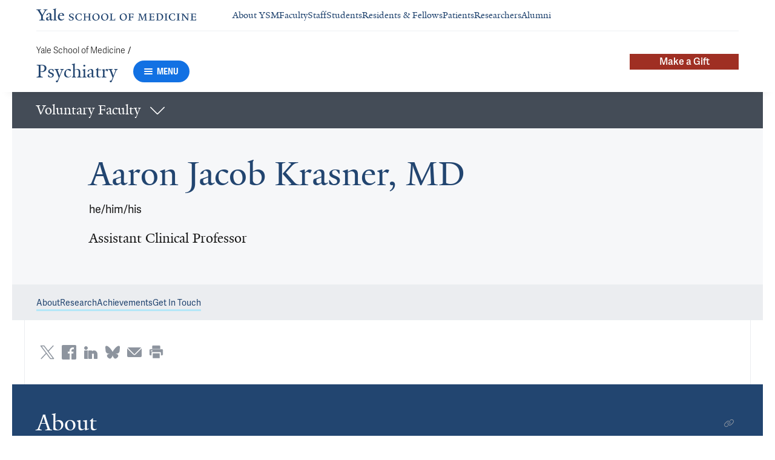

--- FILE ---
content_type: text/html; charset=utf-8
request_url: https://medicine.yale.edu/psychiatry/profile/akrasner1/
body_size: 66350
content:




<!DOCTYPE html>
<html lang="en">
<head itemscope itemtype="https://schema.org/SpeakableSpecification">
            <script src="https://assets.adobedtm.com/be4705422c6a/6365b56ecd77/launch-f9a39045ce43.min.js" async></script>

    <!-- Google Tag Manager -->
    <!-- End Google Tag Manager -->

    <meta charset="utf-8"/>
    <meta name="viewport" content="width=device-width, initial-scale=1.0"/>
    <meta http-equiv="X-UA-Compatible" content="IE=EDGE"/>
    <title>Aaron Jacob Krasner, MD | Psychiatry</title>

    <link rel="preconnect" href="https://p.typekit.net">
    <link rel="dns-prefetch" href="https://p.typekit.net">
    <link rel="preconnect" href="https://use.typekit.net">
    <link rel="dns-prefetch" href="https://use.typekit.net">
    <link rel="preconnect" href="https://www.gstatic.com">
    <link rel="dns-prefetch" href="https://www.gstatic.com">

    <meta name="title" property="og:title" content="Aaron Jacob Krasner, MD" />
<meta itemprop="xpath" content="/html/head/meta[@property='og:title']/@content" />

    <meta name="description" property="og:description" content="About Dr. Krasner Aaron Krasner studied English literature and Hispanic Studies at Northwestern University College of Arts and Sciences in Evanston, IL where he" />
<meta itemprop="xpath" content="/html/head/meta[@name='description']/@content" />


        <meta name="robots" content="noindex, nofollow">

    
    
    

    <meta property="og:url" content="https://medicine.yale.edu/psychiatry/profile/akrasner1/" />

    <meta name="site-name" property="og:site_name" content="Psychiatry" />

    <meta property="og:type" content="website" />

    <meta property="og:title" content="Aaron Jacob Krasner, MD" />

    <meta property="og:description" content="About Dr. Krasner Aaron Krasner studied English literature and Hispanic Studies at Northwestern University College of Arts and Sciences in Evanston, IL where he" />


    
    

    
    

    <meta name="twitter:card" content="summary" />

    
    
    

        
        
        
        

    <meta property="fb:app_id" content="604142276782606" />


    <link rel="canonical" href="https://medicine.yale.edu/profile/akrasner1/">

    <link rel="apple-touch-icon" sizes="180x180" href="https://cdn1.medicine.yale.edu/icons/ysm/apple-touch-icon.png">
    <link rel="icon" type="image/png" href="https://cdn1.medicine.yale.edu/icons/ysm/favicon-32x32.png" sizes="32x32">
    <link rel="icon" type="image/png" href="https://cdn1.medicine.yale.edu/icons/ysm/favicon-16x16.png" sizes="16x16">
    <link rel="manifest" href="https://cdn1.medicine.yale.edu/web-manifests/ysm/site.webmanifest">
    <link rel="shortcut icon" type="image/x-icon" href="https://cdn1.medicine.yale.edu/icons/ysm/favicon.ico"/>
    <meta name="msapplication-TileColor" content="#1271e3">
    <meta name="msapplication-config" content="https://cdn1.medicine.yale.edu/browser-configs/ysm/browserconfig.xml">
    <meta name="theme-color" content="#ffffff">

    <link rel="preload" href="https://cdn1.medicine.yale.edu/build/yalenew-italic-webfront.woff2" as="font" crossorigin>
    <link rel="preload" href="https://cdn1.medicine.yale.edu/build/yalenew-roman-webfont.woff2" as="font" crossorigin>
    <link rel="preload" href="https://use.typekit.net/eqf4dwf.css" as="style" crossorigin>

    <link data-chunk="main" rel="stylesheet" href="https://cdn1.medicine.yale.edu/build/main.907d39fbfa5ab74dae6b.css" crossorigin="anonymous" />
<link data-chunk="modules-profile-components-profile-details-ProfileDetails" rel="stylesheet" href="https://cdn1.medicine.yale.edu/build/4098.519e090d007d9af62d86.css" crossorigin="anonymous" />
<link data-chunk="modules-profile-components-profile-details-ProfileDetails" rel="stylesheet" href="https://cdn1.medicine.yale.edu/build/2977.ad2bb25f9ff2d919a316.css" crossorigin="anonymous" />
<link data-chunk="modules-profile-components-profile-details-ProfileDetails" rel="stylesheet" href="https://cdn1.medicine.yale.edu/build/5436.03673d36bc21f3621aa0.css" crossorigin="anonymous" />
<link data-chunk="modules-profile-components-profile-details-ProfileDetails" rel="stylesheet" href="https://cdn1.medicine.yale.edu/build/115.d478683c440a5bf6ee62.css" crossorigin="anonymous" />
<link data-chunk="modules-profile-components-profile-details-ProfileDetails" rel="stylesheet" href="https://cdn1.medicine.yale.edu/build/2944.39460b9b4c80b3748eaf.css" crossorigin="anonymous" />
<link data-chunk="modules-footer-components-Footer" rel="stylesheet" href="https://cdn1.medicine.yale.edu/build/3053.9d94d1be74c8b8d74e36.css" crossorigin="anonymous" />

    <link data-chunk="modules-footer-components-Footer" rel="preload" as="style" href="https://cdn1.medicine.yale.edu/build/3053.9d94d1be74c8b8d74e36.css" crossorigin="anonymous" />
<link data-chunk="modules-profile-components-profile-details-ProfileDetails" rel="preload" as="style" href="https://cdn1.medicine.yale.edu/build/2944.39460b9b4c80b3748eaf.css" crossorigin="anonymous" />
<link data-chunk="modules-profile-components-profile-details-ProfileDetails" rel="preload" as="style" href="https://cdn1.medicine.yale.edu/build/115.d478683c440a5bf6ee62.css" crossorigin="anonymous" />
<link data-chunk="modules-profile-components-profile-details-ProfileDetails" rel="preload" as="style" href="https://cdn1.medicine.yale.edu/build/5436.03673d36bc21f3621aa0.css" crossorigin="anonymous" />
<link data-chunk="modules-profile-components-profile-details-ProfileDetails" rel="preload" as="style" href="https://cdn1.medicine.yale.edu/build/2977.ad2bb25f9ff2d919a316.css" crossorigin="anonymous" />
<link data-chunk="modules-profile-components-profile-details-ProfileDetails" rel="preload" as="style" href="https://cdn1.medicine.yale.edu/build/4098.519e090d007d9af62d86.css" crossorigin="anonymous" />
<link data-chunk="main" rel="preload" as="style" href="https://cdn1.medicine.yale.edu/build/main.907d39fbfa5ab74dae6b.css" crossorigin="anonymous" />
<link data-chunk="main" rel="preload" as="script" href="https://cdn1.medicine.yale.edu/build/main.es2015.dfa5aecab8fbf1932152.js" crossorigin="anonymous" />
<link data-chunk="modules-profile-components-profile-details-ProfileDetails" rel="preload" as="script" href="https://cdn1.medicine.yale.edu/build/7011.es2015.fa8769cabe2bdf33637b.js" crossorigin="anonymous" />
<link data-chunk="modules-profile-components-profile-details-ProfileDetails" rel="preload" as="script" href="https://cdn1.medicine.yale.edu/build/1514.es2015.79d733912b018318aafb.js" crossorigin="anonymous" />
<link data-chunk="modules-profile-components-profile-details-ProfileDetails" rel="preload" as="script" href="https://cdn1.medicine.yale.edu/build/2561.es2015.001b7c8716509bb0275e.js" crossorigin="anonymous" />
<link data-chunk="modules-profile-components-profile-details-ProfileDetails" rel="preload" as="script" href="https://cdn1.medicine.yale.edu/build/4098.es2015.9e0d35381579dc29a84f.js" crossorigin="anonymous" />
<link data-chunk="modules-profile-components-profile-details-ProfileDetails" rel="preload" as="script" href="https://cdn1.medicine.yale.edu/build/2827.es2015.5a725a4f172cb57a081b.js" crossorigin="anonymous" />
<link data-chunk="modules-profile-components-profile-details-ProfileDetails" rel="preload" as="script" href="https://cdn1.medicine.yale.edu/build/7925.es2015.f5a19f566463bf60257a.js" crossorigin="anonymous" />
<link data-chunk="modules-profile-components-profile-details-ProfileDetails" rel="preload" as="script" href="https://cdn1.medicine.yale.edu/build/2680.es2015.f2df621f2f2c78b379c1.js" crossorigin="anonymous" />
<link data-chunk="modules-profile-components-profile-details-ProfileDetails" rel="preload" as="script" href="https://cdn1.medicine.yale.edu/build/2977.es2015.86efad1d2bde8db32c47.js" crossorigin="anonymous" />
<link data-chunk="modules-profile-components-profile-details-ProfileDetails" rel="preload" as="script" href="https://cdn1.medicine.yale.edu/build/5436.es2015.37da388f40e19e0f6ca3.js" crossorigin="anonymous" />
<link data-chunk="modules-profile-components-profile-details-ProfileDetails" rel="preload" as="script" href="https://cdn1.medicine.yale.edu/build/1087.es2015.29f39b22c70bfa07670c.js" crossorigin="anonymous" />
<link data-chunk="modules-profile-components-profile-details-ProfileDetails" rel="preload" as="script" href="https://cdn1.medicine.yale.edu/build/9206.es2015.a53004c6e2023f5c4408.js" crossorigin="anonymous" />
<link data-chunk="modules-profile-components-profile-details-ProfileDetails" rel="preload" as="script" href="https://cdn1.medicine.yale.edu/build/6633.es2015.0faea749b69d0099f91f.js" crossorigin="anonymous" />
<link data-chunk="modules-profile-components-profile-details-ProfileDetails" rel="preload" as="script" href="https://cdn1.medicine.yale.edu/build/7589.es2015.9b07fc9805f7ac0a2a18.js" crossorigin="anonymous" />
<link data-chunk="modules-profile-components-profile-details-ProfileDetails" rel="preload" as="script" href="https://cdn1.medicine.yale.edu/build/2944.es2015.049b88f789280205706f.js" crossorigin="anonymous" />
<link data-chunk="modules-footer-components-Footer" rel="preload" as="script" href="https://cdn1.medicine.yale.edu/build/3053.es2015.94f247814d7073bd03dd.js" crossorigin="anonymous" />



        <script data-schema="ProfilePage" type="application/ld+json">
            {"@type":"ProfilePage","mainEntity":{"@type":"Person","name":"Aaron Jacob Krasner","description":"About Dr. Krasner Aaron Krasner studied English literature and Hispanic Studies at Northwestern University College of Arts and Sciences in Evanston, IL where he earned a BA with honors. Upon graduation he joined Teach for America as a bilingual educator in California and earned a multi subjects teaching credential while teaching.  He left teaching for medicine and completed a post baccalaureate degree in pre-medical studies from Mills College prior to earning his MD at the Feinberg School of Medicine, Northwestern University in Chicago, IL.   Dr. Krasner completed his adult and child and adolescent training in psychiatry at the New York State Psychiatric Institute and Columbia University prior to his role as the Whitaker Scholar in Developmental Neuropsychiatry.  After serving as an Instructor in Clinical Psychiatry in the Child and Adolescent Psychiatry Division at Columbia University, Dr. Krasner joined the faculty at the Yale School of Medicine.  He was the director of the Adolescent Transitional Living Program at Silver Hill Hospital before leaving to establish the Krasner Adolescent Institute, a private, interdisciplinary assessment team focused on innovation in psychiatric assessment for treatment refractory teens and families.   Dr. Krasner is also the president of the American Society for Adolescent Psychiatry.","url":"https://medicine.yale.edu/profile/akrasner1/","email":"Aaron.krasner@krasneradolescentinstitute.org","address":[],"workLocation":[],"honorificSuffix":["MD"],"award":["Fellow, Group for the Advancement of Psychiatry 2011","Group for the Advancement of Psychiatry Fellow 2009"],"jobTitle":["Assistant Clinical Professor"],"affiliation":[{"@type":"Organization","name":"Psychiatry","url":"https://medicine.yale.edu/psychiatry/","@context":"https://schema.org"}],"alumniOf":[{"@type":"Organization","name":"Columbia University/New York State Psychiatric Institute (2013)","@context":"https://schema.org"},{"@type":"Organization","name":"Columbia University/New York State Psychiatric Institute (2012)","@context":"https://schema.org"},{"@type":"Organization","name":"Columbia University/New York State Psychiatric Institute (2010)","@context":"https://schema.org"},{"@type":"Organization","name":"Columbia University Medical Center (2008)","@context":"https://schema.org"},{"@type":"Organization","name":"Northwestern University The Feinberg School of Med (2007)","@context":"https://schema.org"},{"@type":"Organization","name":"Mills College, Oakland CA (2002)","@context":"https://schema.org"},{"@type":"Organization","name":"California State Hayward (2000)","@context":"https://schema.org"},{"@type":"Organization","name":"Northwestern University, English (1997)","@context":"https://schema.org"}],"sameAs":[],"updatedDate":"2024-11-25T00:00:00.0000000Z","@context":"https://schema.org"},"@context":"https://schema.org"}
        </script>
        <script data-schema="MedicalScholarlyArticle" type="application/ld+json">
            {"@type":"MedicalScholarlyArticle","publicationType":"Journal Article","inLanguage":"en-US","headline":"Pharmacologic Treatment of Severe Irritability and Problem Behaviors in Autism: A Systematic Review and Meta-a","url":"https://pubmed.ncbi.nlm.nih.gov/26908468","author":[{"@type":"Person","name":"Aaron Jacob Krasner","description":"About Dr. Krasner Aaron Krasner studied English literature and Hispanic Studies at Northwestern University College of Arts and Sciences in Evanston, IL where he earned a BA with honors. Upon graduation he joined Teach for America as a bilingual educator in California and earned a multi subjects teaching credential while teaching.  He left teaching for medicine and completed a post baccalaureate degree in pre-medical studies from Mills College prior to earning his MD at the Feinberg School of Medicine, Northwestern University in Chicago, IL.   Dr. Krasner completed his adult and child and adolescent training in psychiatry at the New York State Psychiatric Institute and Columbia University prior to his role as the Whitaker Scholar in Developmental Neuropsychiatry.  After serving as an Instructor in Clinical Psychiatry in the Child and Adolescent Psychiatry Division at Columbia University, Dr. Krasner joined the faculty at the Yale School of Medicine.  He was the director of the Adolescent Transitional Living Program at Silver Hill Hospital before leaving to establish the Krasner Adolescent Institute, a private, interdisciplinary assessment team focused on innovation in psychiatric assessment for treatment refractory teens and families.   Dr. Krasner is also the president of the American Society for Adolescent Psychiatry.","url":"https://medicine.yale.edu/profile/akrasner1/","email":"Aaron.krasner@krasneradolescentinstitute.org","address":[],"workLocation":[],"honorificSuffix":["MD"],"award":["Fellow, Group for the Advancement of Psychiatry 2011","Group for the Advancement of Psychiatry Fellow 2009"],"jobTitle":["Assistant Clinical Professor"],"affiliation":[{"@type":"Organization","name":"Psychiatry","url":"https://medicine.yale.edu/psychiatry/","@context":"https://schema.org"}],"alumniOf":[{"@type":"Organization","name":"Columbia University/New York State Psychiatric Institute (2013)","@context":"https://schema.org"},{"@type":"Organization","name":"Columbia University/New York State Psychiatric Institute (2012)","@context":"https://schema.org"},{"@type":"Organization","name":"Columbia University/New York State Psychiatric Institute (2010)","@context":"https://schema.org"},{"@type":"Organization","name":"Columbia University Medical Center (2008)","@context":"https://schema.org"},{"@type":"Organization","name":"Northwestern University The Feinberg School of Med (2007)","@context":"https://schema.org"},{"@type":"Organization","name":"Mills College, Oakland CA (2002)","@context":"https://schema.org"},{"@type":"Organization","name":"California State Hayward (2000)","@context":"https://schema.org"},{"@type":"Organization","name":"Northwestern University, English (1997)","@context":"https://schema.org"}],"sameAs":[],"updatedDate":"2024-11-25T00:00:00.0000000Z","@context":"https://schema.org"}],"description":"Fung L, Mahajan R, Nozzolillo A, Bernal P, <strong data-id=\"96041\">Krasner A</strong>, Jo B, Coury D, Whitaker A, Veenstra-Vanderweele J, Hardan A. <span data-type=\"title\">Pharmacologic Treatment of Severe Irritability and Problem Behaviors in Autism: A Systematic Review and Meta-analysis</span>.  2016, 137: s124-s135. <a href=\"https://pubmed.ncbi.nlm.nih.gov/26908468\" target=\"_blank\">PMID: 26908468</a>, <a href=\"https://doi.org/10.1542/peds.2015-2851k\" target=\"_blank\">DOI: 10.1542/peds.2015-2851k</a>.","@context":"https://schema.org"}
        </script>
        <script data-schema="MedicalScholarlyArticle" type="application/ld+json">
            {"@type":"MedicalScholarlyArticle","publicationType":"Journal Article","inLanguage":"en-US","headline":"ADHD Symptoms in a Non-Referred Low Birthweight/Preterm Cohort: Longitudinal Profiles, Outcomes, and Associate","url":"https://pubmed.ncbi.nlm.nih.gov/26700791","author":[{"@type":"Person","name":"Aaron Jacob Krasner","description":"About Dr. Krasner Aaron Krasner studied English literature and Hispanic Studies at Northwestern University College of Arts and Sciences in Evanston, IL where he earned a BA with honors. Upon graduation he joined Teach for America as a bilingual educator in California and earned a multi subjects teaching credential while teaching.  He left teaching for medicine and completed a post baccalaureate degree in pre-medical studies from Mills College prior to earning his MD at the Feinberg School of Medicine, Northwestern University in Chicago, IL.   Dr. Krasner completed his adult and child and adolescent training in psychiatry at the New York State Psychiatric Institute and Columbia University prior to his role as the Whitaker Scholar in Developmental Neuropsychiatry.  After serving as an Instructor in Clinical Psychiatry in the Child and Adolescent Psychiatry Division at Columbia University, Dr. Krasner joined the faculty at the Yale School of Medicine.  He was the director of the Adolescent Transitional Living Program at Silver Hill Hospital before leaving to establish the Krasner Adolescent Institute, a private, interdisciplinary assessment team focused on innovation in psychiatric assessment for treatment refractory teens and families.   Dr. Krasner is also the president of the American Society for Adolescent Psychiatry.","url":"https://medicine.yale.edu/profile/akrasner1/","email":"Aaron.krasner@krasneradolescentinstitute.org","address":[],"workLocation":[],"honorificSuffix":["MD"],"award":["Fellow, Group for the Advancement of Psychiatry 2011","Group for the Advancement of Psychiatry Fellow 2009"],"jobTitle":["Assistant Clinical Professor"],"affiliation":[{"@type":"Organization","name":"Psychiatry","url":"https://medicine.yale.edu/psychiatry/","@context":"https://schema.org"}],"alumniOf":[{"@type":"Organization","name":"Columbia University/New York State Psychiatric Institute (2013)","@context":"https://schema.org"},{"@type":"Organization","name":"Columbia University/New York State Psychiatric Institute (2012)","@context":"https://schema.org"},{"@type":"Organization","name":"Columbia University/New York State Psychiatric Institute (2010)","@context":"https://schema.org"},{"@type":"Organization","name":"Columbia University Medical Center (2008)","@context":"https://schema.org"},{"@type":"Organization","name":"Northwestern University The Feinberg School of Med (2007)","@context":"https://schema.org"},{"@type":"Organization","name":"Mills College, Oakland CA (2002)","@context":"https://schema.org"},{"@type":"Organization","name":"California State Hayward (2000)","@context":"https://schema.org"},{"@type":"Organization","name":"Northwestern University, English (1997)","@context":"https://schema.org"}],"sameAs":[],"updatedDate":"2024-11-25T00:00:00.0000000Z","@context":"https://schema.org"}],"description":"<strong data-id=\"96041\">Krasner AJ</strong>, Turner JB, Feldman JF, Silberman AE, Fisher PW, Workman CC, Posner JE, Greenhill LL, Lorenz JM, Shaffer D, Whitaker AH. <span data-type=\"title\">ADHD Symptoms in a Non-Referred Low Birthweight/Preterm Cohort: Longitudinal Profiles, Outcomes, and Associated Features</span>. Journal Of Attention Disorders 2015, 22: 827-838. <a href=\"https://pubmed.ncbi.nlm.nih.gov/26700791\" target=\"_blank\">PMID: 26700791</a>, <a href=\"https://www.ncbi.nlm.nih.gov/pmc/articles/PMC4919227\" target=\"_blank\">PMCID: PMC4919227</a>, <a href=\"https://doi.org/10.1177/1087054715617532\" target=\"_blank\">DOI: 10.1177/1087054715617532</a>.","@context":"https://schema.org"}
        </script>
        <script data-schema="MedicalScholarlyArticle" type="application/ld+json">
            {"@type":"MedicalScholarlyArticle","publicationType":"Journal Article","inLanguage":"en-US","headline":"Being with the patient: the use of \"clinical evidence,\" reconsidered.","url":"https://pubmed.ncbi.nlm.nih.gov/23995038","author":[{"@type":"Person","name":"Aaron Jacob Krasner","description":"About Dr. Krasner Aaron Krasner studied English literature and Hispanic Studies at Northwestern University College of Arts and Sciences in Evanston, IL where he earned a BA with honors. Upon graduation he joined Teach for America as a bilingual educator in California and earned a multi subjects teaching credential while teaching.  He left teaching for medicine and completed a post baccalaureate degree in pre-medical studies from Mills College prior to earning his MD at the Feinberg School of Medicine, Northwestern University in Chicago, IL.   Dr. Krasner completed his adult and child and adolescent training in psychiatry at the New York State Psychiatric Institute and Columbia University prior to his role as the Whitaker Scholar in Developmental Neuropsychiatry.  After serving as an Instructor in Clinical Psychiatry in the Child and Adolescent Psychiatry Division at Columbia University, Dr. Krasner joined the faculty at the Yale School of Medicine.  He was the director of the Adolescent Transitional Living Program at Silver Hill Hospital before leaving to establish the Krasner Adolescent Institute, a private, interdisciplinary assessment team focused on innovation in psychiatric assessment for treatment refractory teens and families.   Dr. Krasner is also the president of the American Society for Adolescent Psychiatry.","url":"https://medicine.yale.edu/profile/akrasner1/","email":"Aaron.krasner@krasneradolescentinstitute.org","address":[],"workLocation":[],"honorificSuffix":["MD"],"award":["Fellow, Group for the Advancement of Psychiatry 2011","Group for the Advancement of Psychiatry Fellow 2009"],"jobTitle":["Assistant Clinical Professor"],"affiliation":[{"@type":"Organization","name":"Psychiatry","url":"https://medicine.yale.edu/psychiatry/","@context":"https://schema.org"}],"alumniOf":[{"@type":"Organization","name":"Columbia University/New York State Psychiatric Institute (2013)","@context":"https://schema.org"},{"@type":"Organization","name":"Columbia University/New York State Psychiatric Institute (2012)","@context":"https://schema.org"},{"@type":"Organization","name":"Columbia University/New York State Psychiatric Institute (2010)","@context":"https://schema.org"},{"@type":"Organization","name":"Columbia University Medical Center (2008)","@context":"https://schema.org"},{"@type":"Organization","name":"Northwestern University The Feinberg School of Med (2007)","@context":"https://schema.org"},{"@type":"Organization","name":"Mills College, Oakland CA (2002)","@context":"https://schema.org"},{"@type":"Organization","name":"California State Hayward (2000)","@context":"https://schema.org"},{"@type":"Organization","name":"Northwestern University, English (1997)","@context":"https://schema.org"}],"sameAs":[],"updatedDate":"2024-11-25T00:00:00.0000000Z","@context":"https://schema.org"}],"description":"Harper G, Becker DF, Copans SA, Flaherty LT, Ghalib K, <strong data-id=\"96041\">Krasner AJ</strong>, Kwok S, Onesti SJ, Wittenberg J. <span data-type=\"title\">Being with the patient: the use of \"clinical evidence,\" reconsidered.</span> The Journal Of Nervous And Mental Disease 2013, 201: 813-7. <a href=\"https://pubmed.ncbi.nlm.nih.gov/23995038\" target=\"_blank\">PMID: 23995038</a>, <a href=\"https://doi.org/10.1097/NMD.0b013e3182a2142f\" target=\"_blank\">DOI: 10.1097/NMD.0b013e3182a2142f</a>.","@context":"https://schema.org"}
        </script>
        <script data-schema="MedicalScholarlyArticle" type="application/ld+json">
            {"@type":"MedicalScholarlyArticle","publicationType":"Journal Article","inLanguage":"en-US","headline":"DTNBP1 (Dystrobrevin binding protein 1) and schizophrenia: association evidence in the 3' end of the gene.","url":"https://pubmed.ncbi.nlm.nih.gov/17476109","author":[{"@type":"Person","name":"Aaron Jacob Krasner","description":"About Dr. Krasner Aaron Krasner studied English literature and Hispanic Studies at Northwestern University College of Arts and Sciences in Evanston, IL where he earned a BA with honors. Upon graduation he joined Teach for America as a bilingual educator in California and earned a multi subjects teaching credential while teaching.  He left teaching for medicine and completed a post baccalaureate degree in pre-medical studies from Mills College prior to earning his MD at the Feinberg School of Medicine, Northwestern University in Chicago, IL.   Dr. Krasner completed his adult and child and adolescent training in psychiatry at the New York State Psychiatric Institute and Columbia University prior to his role as the Whitaker Scholar in Developmental Neuropsychiatry.  After serving as an Instructor in Clinical Psychiatry in the Child and Adolescent Psychiatry Division at Columbia University, Dr. Krasner joined the faculty at the Yale School of Medicine.  He was the director of the Adolescent Transitional Living Program at Silver Hill Hospital before leaving to establish the Krasner Adolescent Institute, a private, interdisciplinary assessment team focused on innovation in psychiatric assessment for treatment refractory teens and families.   Dr. Krasner is also the president of the American Society for Adolescent Psychiatry.","url":"https://medicine.yale.edu/profile/akrasner1/","email":"Aaron.krasner@krasneradolescentinstitute.org","address":[],"workLocation":[],"honorificSuffix":["MD"],"award":["Fellow, Group for the Advancement of Psychiatry 2011","Group for the Advancement of Psychiatry Fellow 2009"],"jobTitle":["Assistant Clinical Professor"],"affiliation":[{"@type":"Organization","name":"Psychiatry","url":"https://medicine.yale.edu/psychiatry/","@context":"https://schema.org"}],"alumniOf":[{"@type":"Organization","name":"Columbia University/New York State Psychiatric Institute (2013)","@context":"https://schema.org"},{"@type":"Organization","name":"Columbia University/New York State Psychiatric Institute (2012)","@context":"https://schema.org"},{"@type":"Organization","name":"Columbia University/New York State Psychiatric Institute (2010)","@context":"https://schema.org"},{"@type":"Organization","name":"Columbia University Medical Center (2008)","@context":"https://schema.org"},{"@type":"Organization","name":"Northwestern University The Feinberg School of Med (2007)","@context":"https://schema.org"},{"@type":"Organization","name":"Mills College, Oakland CA (2002)","@context":"https://schema.org"},{"@type":"Organization","name":"California State Hayward (2000)","@context":"https://schema.org"},{"@type":"Organization","name":"Northwestern University, English (1997)","@context":"https://schema.org"}],"sameAs":[],"updatedDate":"2024-11-25T00:00:00.0000000Z","@context":"https://schema.org"}],"description":"Duan J, Martinez M, Sanders AR, Hou C, Burrell GJ, <strong data-id=\"96041\">Krasner AJ</strong>, Schwartz DB, Gejman PV. <span data-type=\"title\">DTNBP1 (Dystrobrevin binding protein 1) and schizophrenia: association evidence in the 3' end of the gene.</span> Human Heredity 2007, 64: 97-106. <a href=\"https://pubmed.ncbi.nlm.nih.gov/17476109\" target=\"_blank\">PMID: 17476109</a>, <a href=\"https://www.ncbi.nlm.nih.gov/pmc/articles/PMC2861529\" target=\"_blank\">PMCID: PMC2861529</a>, <a href=\"https://doi.org/10.1159/000101961\" target=\"_blank\">DOI: 10.1159/000101961</a>.","@context":"https://schema.org"}
        </script>
        <script data-schema="MedicalScholarlyArticle" type="application/ld+json">
            {"@type":"MedicalScholarlyArticle","publicationType":"Journal Article","inLanguage":"en-US","headline":"Neuregulin 1 (NRG1 ) and schizophrenia: analysis of a US family sample and the evidence in the balance.","url":"https://pubmed.ncbi.nlm.nih.gov/16219118","author":[{"@type":"Person","name":"Aaron Jacob Krasner","description":"About Dr. Krasner Aaron Krasner studied English literature and Hispanic Studies at Northwestern University College of Arts and Sciences in Evanston, IL where he earned a BA with honors. Upon graduation he joined Teach for America as a bilingual educator in California and earned a multi subjects teaching credential while teaching.  He left teaching for medicine and completed a post baccalaureate degree in pre-medical studies from Mills College prior to earning his MD at the Feinberg School of Medicine, Northwestern University in Chicago, IL.   Dr. Krasner completed his adult and child and adolescent training in psychiatry at the New York State Psychiatric Institute and Columbia University prior to his role as the Whitaker Scholar in Developmental Neuropsychiatry.  After serving as an Instructor in Clinical Psychiatry in the Child and Adolescent Psychiatry Division at Columbia University, Dr. Krasner joined the faculty at the Yale School of Medicine.  He was the director of the Adolescent Transitional Living Program at Silver Hill Hospital before leaving to establish the Krasner Adolescent Institute, a private, interdisciplinary assessment team focused on innovation in psychiatric assessment for treatment refractory teens and families.   Dr. Krasner is also the president of the American Society for Adolescent Psychiatry.","url":"https://medicine.yale.edu/profile/akrasner1/","email":"Aaron.krasner@krasneradolescentinstitute.org","address":[],"workLocation":[],"honorificSuffix":["MD"],"award":["Fellow, Group for the Advancement of Psychiatry 2011","Group for the Advancement of Psychiatry Fellow 2009"],"jobTitle":["Assistant Clinical Professor"],"affiliation":[{"@type":"Organization","name":"Psychiatry","url":"https://medicine.yale.edu/psychiatry/","@context":"https://schema.org"}],"alumniOf":[{"@type":"Organization","name":"Columbia University/New York State Psychiatric Institute (2013)","@context":"https://schema.org"},{"@type":"Organization","name":"Columbia University/New York State Psychiatric Institute (2012)","@context":"https://schema.org"},{"@type":"Organization","name":"Columbia University/New York State Psychiatric Institute (2010)","@context":"https://schema.org"},{"@type":"Organization","name":"Columbia University Medical Center (2008)","@context":"https://schema.org"},{"@type":"Organization","name":"Northwestern University The Feinberg School of Med (2007)","@context":"https://schema.org"},{"@type":"Organization","name":"Mills College, Oakland CA (2002)","@context":"https://schema.org"},{"@type":"Organization","name":"California State Hayward (2000)","@context":"https://schema.org"},{"@type":"Organization","name":"Northwestern University, English (1997)","@context":"https://schema.org"}],"sameAs":[],"updatedDate":"2024-11-25T00:00:00.0000000Z","@context":"https://schema.org"}],"description":"Duan J, Martinez M, Sanders AR, Hou C, <strong data-id=\"96041\">Krasner AJ</strong>, Schwartz DB, Gejman PV. <span data-type=\"title\">Neuregulin 1 (NRG1 ) and schizophrenia: analysis of a US family sample and the evidence in the balance.</span> Psychological Medicine 2005, 35: 1599-610. <a href=\"https://pubmed.ncbi.nlm.nih.gov/16219118\" target=\"_blank\">PMID: 16219118</a>, <a href=\"https://doi.org/10.1017/S0033291705005428\" target=\"_blank\">DOI: 10.1017/S0033291705005428</a>.","@context":"https://schema.org"}
        </script>

</head>
<body>
    <!-- Google Tag Manager (noscript) -->
    <!-- End Google Tag Manager (noscript) -->

    <!--[if IE]>
        <div aria-hidden="true" class="outdated-browser-warning">
            Your browser is antiquated and no longer supported on this website. Please update your browser or switch to Chrome, Firefox or Safari. <br/>
            You can update your IE here: <br/>
            <a class="outdated-browser-warning__link" href="https://support.microsoft.com/en-us/help/17621/internet-explorer-downloads">https://support.microsoft.com/en-us/help/17621/internet-explorer-downloads</a>
        </div>
    <![endif]-->
    <!--[if !IE]>-->
    

    <div id="app"><div class="page"><span role="navigation" aria-label="Skip to Main Content button"><a href="#page-container" class="skip-button skip-button--dark skip-to-main-content-button">Skip to Main Content</a></span><div class="base-page__header-container"><div class="base-header department-header"><div class="base-header__content"><div class="base-header__top-navigation-container"><div class="base-header__top-navigation"><nav class="base-header__top-navigation-links" aria-label="Information links"><a href="/" class="department-header__top-navigation-root-link"><svg xmlns="http://www.w3.org/2000/svg" aria-label="Yale School of Medicine" viewBox="0 0 384.2 29.1" focusable="false" class="site-wordmark__icon site-wordmark__icon--mode--ysm department-header__logo-icon"><desc>Yale School of Medicine</desc><path d="m22.3 6.1-6.8 11.5v7.7c.8 1.9 2.8 2.1 4.7 2.2v1.1H6.8v-1.1c1.9-.1 4.2-.4 4.8-1.6v-8l-7-11.8C3.5 4.2 2.3 3.5 0 3.4V2.3h11.6v1.1c-2.2.1-2.9.5-3.5 1l6.5 11.2 6.3-11.1c-.7-.5-1.5-1-3.7-1.1V2.3h9.9v1.1c-2.2 0-3.6.8-4.8 2.7M35.9 29c-2.2 0-3.3-1.5-3.4-2.6-1.4 1.5-3.2 2.6-5 2.6-2.2 0-4.1-1.4-4.1-3.7 0-1.2.3-2.4.9-3.3l8.2-3v-3.1c0-1.9-.9-3.6-2.7-3.6-1.1 0-2.2 1.4-2.3 3.5l-3.7.6V16c1.2-3.7 5.3-5.2 7.3-5.2 3.8 0 5.1 2 5.1 5.1l-.1 8.7c0 1.7.9 2.1 1.7 2.1.7 0 1.3-.4 2.1-1.2v1.2c-.9 1-2.5 2.3-4 2.3m-8.3-6.8c-.2.7-.3 1.2-.3 2.2 0 1.2.7 2.5 2.1 2.5 1.2 0 1.9-.4 3.1-1.3V20c-1.1.5-3.7 1.7-4.9 2.2m12.7 6.4v-1c1.9-.1 2.4-.5 2.7-1.2V5c0-1.4-.2-2-3.1-2.2v-.9L47.5 0l.2.7-1.2 1.5v24.2c.4.8 1.2 1.1 2.9 1.2v1zm19.1.4c-4.3 0-7.7-3.4-7.7-8.2 0-5.9 3.6-9.9 8.7-9.9 4.1 0 6.4 2.3 6.4 6v.7l-11.2-.1c-.1.5-.1 1.2-.1 2.1 0 4.2 2.7 7 6.2 7 2.1 0 3.2-.7 4.8-2.2l.6 1c-2.4 2.1-4.3 3.6-7.7 3.6m.4-16.9c-2.1 0-3.5 1.7-4 4.3l7.3-.1c-.1-2.2-1.4-4.2-3.3-4.2M83.4 29.1c-2.1 0-3.8-.6-4.9-1l-.5-4.4h.7c.2 1.1 1 2.5 2 3.2.6.5 1.9 1.2 3 1.2 2.2 0 3.3-1.4 3.3-2.8 0-1.9-1.2-2.4-3.2-3.2-3.8-1.6-5.2-2.6-5.2-5.2 0-2.9 2.9-4.8 6.7-4.8 1.8 0 3.2.5 4.1.9v4.3h-.7c-.1-1.1-.5-2.5-1.5-3.1-.4-.2-1.4-.9-2.6-.9-2.1 0-3.2 1.3-3.2 2.6 0 1.7.9 2.4 3.5 3.4 3.5 1.4 5 2.5 5 5 0 2.9-2.9 4.8-6.5 4.8m25.1-1c-2 .6-2.6.9-5.7.9-5.3 0-9.2-3.8-9.2-8.7 0-5 4.1-8.4 9.2-8.4 2.6 0 4 .5 5.9.9v4.5h-.7c-.1-1.1-.6-2.4-1.5-3-.5-.3-1.7-1.3-3.9-1.3-3.7 0-5.8 3.1-5.8 6.7 0 4.8 2.7 8.2 7 8.2 1.4 0 2.4-.6 2.8-.9 1-.8 1.7-2 2-3.2l.8.1zm15.4.6V28c1.2 0 2.2-.4 2.5-.9V21h-8.8v6.1c.2.5 1.3.8 2.5.9v.7h-7.8V28c1.1 0 2.3-.4 2.5-.9V13.9c-.2-.5-1.3-.8-2.5-.9v-.7h7.8v.7c-1.1.1-2.3.4-2.5.9v5.7h8.8v-5.7c-.3-.5-1.3-.8-2.5-.9v-.7h7.9v.7c-1.2.1-2.2.4-2.5.9v13.2c.3.5 1.3.8 2.5.9v.7zm18.9.4c-5.2 0-8.2-3.6-8.2-8.5 0-5 4.2-8.6 9.3-8.6 5.3 0 8.2 3.6 8.2 8.4 0 5.1-4.1 8.7-9.3 8.7m-.3-16c-2.4 0-4.8 2.7-4.8 6.7 0 4.7 2.3 8.1 6.3 8.1 2.6 0 5-2.6 5-6.7 0-4.9-2.5-8.1-6.5-8.1m21.4 16c-5.2 0-8.2-3.6-8.2-8.5 0-5 4.2-8.6 9.3-8.6 5.3 0 8.2 3.6 8.2 8.4 0 5.1-4.1 8.7-9.3 8.7m-.3-16c-2.4 0-4.8 2.7-4.8 6.7 0 4.7 2.3 8.1 6.3 8.1 2.6 0 5-2.6 5-6.7 0-4.9-2.5-8.1-6.5-8.1m11.9 15.6V28c1-.1 2.6-.3 3-1.2V13.9c-.2-.5-1.3-.8-2.5-.9v-.7h8.1v.7c-1.1.1-2.5.4-2.7.9v13.5l4.7-.1c1.8 0 2.9-1.7 2.9-3.9h.7v5.3zm33 .4c-5.2 0-8.2-3.6-8.2-8.5 0-5 4.2-8.6 9.3-8.6 5.3 0 8.2 3.6 8.2 8.4.1 5.1-4.1 8.7-9.3 8.7m-.3-16c-2.4 0-4.8 2.7-4.8 6.7 0 4.7 2.3 8.1 6.3 8.1 2.6 0 5-2.6 5-6.7 0-4.9-2.5-8.1-6.5-8.1m24.4 3.4c-.1-2.3-1-2.9-3-2.9H226V20l3.5-.1c1.7-.1 2.4-.1 2.7-2h.7v5.5h-.7c-.2-2.1-.9-2.1-2.6-2.1h-3.5v5.5c.3.8 1.8 1.2 3 1.3v.7h-8.6V28c1.1-.1 2.4-.3 2.7-1.1V14c-.2-.6-1.4-.9-2.6-.9v-.7h10.7c.6 0 1.1 0 1.5-.2h.6v4.3zm26.2 12.2V28c1.2-.1 2.5-.4 2.7-.9l-.5-9.5v-2.7l-.8 2.1-5.2 11.7h-1l-4.5-12.3-.7-2-.1 1.8-.7 10.6c.2.5 1.4 1 2.6 1.1v.7h-6.7V28c1.2-.1 2.3-.6 2.6-1.1l.7-9.2c.1-.9.2-2.8.2-2.9V14c-.3-.4-1.1-.8-2.3-.9v-.7h5.8l.8 2.5 3.7 10.2 4.2-9.9 1.1-2.7h5.2v.5c-1.2.1-2.1.4-2.3.8v.6c0 .3.1 2.3.2 3.1l.5 9.5c.3.5 1.4.8 2.5.9v.7h-8zm16.5 0-5.8.1v-.7c1.2-.1 2.9-.4 3.3-1.2v-13c-.2-.5-1.3-.8-2.5-.9v-.7H281c.7 0 1.2-.1 1.5-.2h.6v4.3h-.7c-.1-2.3-1-2.9-3-2.9h-3.7v6.1h3.5c1.8 0 2.5 0 2.7-1.9h.6V23h-.7c-.2-2.1-.8-2.1-2.7-2.1h-3.5v5.6c.1.3.2.7.7.9l4.1-.1c1.7 0 2.9-.8 2.9-3h.6v4.3h-8.6zm20.8 0h-8.6V28c1.1 0 2.4-.4 2.6-.9V13.9c-.2-.5-1.5-.8-2.7-.9v-.7c3-.1 5.9-.3 8.2-.3 5.9 0 9.4 3 9.4 8s-3.9 8.8-8.9 8.7M294.5 13H293v13.9c.3.4 1.7.8 2.7.8 4.1 0 6.1-2.8 6.1-6.8 0-5.3-2.8-7.9-7.3-7.9m13.1 15.7V28c1.2-.1 2.4-.4 2.6-.9V13.9c-.2-.5-1.4-.8-2.6-.9v-.7h8.2v.7c-1.2.1-2.4.4-2.6.9V27c.2.5 1.4.8 2.6.9v.7h-8.2zm25.6-.6c-2 .6-2.6.9-5.7.9-5.3 0-9.2-3.8-9.2-8.7 0-5 4.1-8.4 9.2-8.4 2.6 0 4 .5 5.9.9v4.5h-.7c-.1-1.1-.6-2.4-1.5-3-.5-.3-1.7-1.3-3.9-1.3-3.7 0-5.8 3.1-5.8 6.7 0 4.8 2.7 8.2 7 8.2 1.4 0 2.4-.6 2.8-.9 1-.8 1.7-2 2-3.2l.8.1zm3.8.6V28c1.2-.1 2.4-.4 2.6-.9V13.9c-.2-.5-1.4-.8-2.6-.9v-.7h8.2v.7c-1.2.1-2.4.4-2.6.9V27c.2.5 1.4.8 2.6.9v.7H337zm27.8-14.5V24c0 1.4.1 3.7.2 4.9h-1.6l-10-12.3-1.1-1.7.1 1.5v5.9c0 1.4.1 3.4.2 4.5.2.5 1.7 1 2.9 1.1v.7h-7.1V28c1.2-.1 2.3-.6 2.5-1.1v-9.2c0-1.3 0-2.6-.1-3.5-.3-.5-1.3-1-2.5-1.1v-.7h5.2l1.5 1.9 8.4 10.3v-5.9c0-1.4-.1-3.6-.1-4.4-.2-.5-1.7-1.1-2.9-1.1v-.7h7.1v.5c-1.3.1-2.4.6-2.7 1.2m10.7 14.5-5.8.1v-.7c1.2-.1 2.9-.4 3.3-1.2v-13c-.2-.5-1.3-.8-2.5-.9v-.7h10.7c.7 0 1.2-.1 1.5-.2h.6v4.3h-.7c-.1-2.3-1-2.9-3-2.9h-3.7v6.1h3.5c1.8 0 2.5 0 2.7-1.9h.6V23h-.7c-.2-2.1-.8-2.1-2.7-2.1h-3.5v5.6c.1.3.2.7.7.9l4.1-.1c1.7 0 2.9-.8 2.9-3h.6v4.3h-8.6z"></path></svg></a><div class="navigation-header-links"><a href="/about/" class="navigation-header-links__header-link" aria-label="Navigate to About YSM page"><div class="navigation-header-links__link-hover"><svg xmlns="http://www.w3.org/2000/svg" viewBox="0 0 24 24" focusable="false" class="navigation-header-links__link-icon"><path fill="none" d="M0 0h24v24H0z"></path><path d="m12 4-1.41 1.41L16.17 11H4v2h12.17l-5.58 5.59L12 20l8-8z"></path></svg>About YSM</div></a><a href="/faculty/" class="navigation-header-links__header-link" aria-label="Navigate to Faculty page"><div class="navigation-header-links__link-hover"><svg xmlns="http://www.w3.org/2000/svg" viewBox="0 0 24 24" focusable="false" class="navigation-header-links__link-icon"><path fill="none" d="M0 0h24v24H0z"></path><path d="m12 4-1.41 1.41L16.17 11H4v2h12.17l-5.58 5.59L12 20l8-8z"></path></svg>Faculty</div></a><a href="/myysm/" class="navigation-header-links__header-link" aria-label="Navigate to Staff page"><div class="navigation-header-links__link-hover"><svg xmlns="http://www.w3.org/2000/svg" viewBox="0 0 24 24" focusable="false" class="navigation-header-links__link-icon"><path fill="none" d="M0 0h24v24H0z"></path><path d="m12 4-1.41 1.41L16.17 11H4v2h12.17l-5.58 5.59L12 20l8-8z"></path></svg>Staff</div></a><a href="/edu/" class="navigation-header-links__header-link" aria-label="Navigate to Students page"><div class="navigation-header-links__link-hover"><svg xmlns="http://www.w3.org/2000/svg" viewBox="0 0 24 24" focusable="false" class="navigation-header-links__link-icon"><path fill="none" d="M0 0h24v24H0z"></path><path d="m12 4-1.41 1.41L16.17 11H4v2h12.17l-5.58 5.59L12 20l8-8z"></path></svg>Students</div></a><a href="/edu/residency-fellowships/" class="navigation-header-links__header-link" aria-label="Navigate to Residents &amp; Fellows page"><div class="navigation-header-links__link-hover"><svg xmlns="http://www.w3.org/2000/svg" viewBox="0 0 24 24" focusable="false" class="navigation-header-links__link-icon"><path fill="none" d="M0 0h24v24H0z"></path><path d="m12 4-1.41 1.41L16.17 11H4v2h12.17l-5.58 5.59L12 20l8-8z"></path></svg>Residents &amp; Fellows</div></a><a href="https://yalemedicine.org" class="navigation-header-links__header-link" aria-label="Navigate to Patients page"><div class="navigation-header-links__link-hover"><svg xmlns="http://www.w3.org/2000/svg" viewBox="0 0 24 24" focusable="false" class="navigation-header-links__link-icon"><path fill="none" d="M0 0h24v24H0z"></path><path d="m12 4-1.41 1.41L16.17 11H4v2h12.17l-5.58 5.59L12 20l8-8z"></path></svg>Patients</div></a><a href="/research/" class="navigation-header-links__header-link" aria-label="Navigate to Researchers page"><div class="navigation-header-links__link-hover"><svg xmlns="http://www.w3.org/2000/svg" viewBox="0 0 24 24" focusable="false" class="navigation-header-links__link-icon"><path fill="none" d="M0 0h24v24H0z"></path><path d="m12 4-1.41 1.41L16.17 11H4v2h12.17l-5.58 5.59L12 20l8-8z"></path></svg>Researchers</div></a><a href="/alumni/" class="navigation-header-links__header-link" aria-label="Navigate to Alumni page"><div class="navigation-header-links__link-hover"><svg xmlns="http://www.w3.org/2000/svg" viewBox="0 0 24 24" focusable="false" class="navigation-header-links__link-icon"><path fill="none" d="M0 0h24v24H0z"></path><path d="m12 4-1.41 1.41L16.17 11H4v2h12.17l-5.58 5.59L12 20l8-8z"></path></svg>Alumni</div></a></div></nav><div></div></div></div><div class="base-header__navigation"><div class="base-header__navigation-content--desktop"><div class="base-header__navigation-left-content"><div class="department-header__navigation-content"><nav class="department-header__breadcrumbs" aria-label="Navigation breadcrumbs"><ul class="department-header__breadcrumb-list"><li><a href="/" class="department-header__breadcrumb-link">Yale School of Medicine</a><span class="department-header__slash-delimiter">/ </span></li></ul></nav><div class="department-header__department-link-container"><a href="/psychiatry" class="department-header__department-link">Psychiatry</a><div class="base-header__navigation-menu-button"><div class="navigation-menu-button__container"><button class="navigation-menu-button navigation-menu-button--open" type="button" aria-label="Menu"><div class="navigation-menu-button__hamburger"><span class="navigation-menu-button__hamburger-line"></span><span class="navigation-menu-button__hamburger-line"></span><span class="navigation-menu-button__hamburger-line"></span></div><div class="navigation-menu-button__text">MENU</div></button></div></div></div></div></div><div class="base-header__navigation-right-content"><a href="https://m.yale.edu/giving-psychiatry" class="header-cta-link">Make a Gift</a><div class="base-header__navigation-search-button"></div></div></div><div class="base-header__navigation-content--mobile"><div class="base-header__navigation-left-content"><button type="button" class="base-header__navigation-dropdown-button" aria-label="Go to the main page"><svg xmlns="http://www.w3.org/2000/svg" aria-label="Yale School of Medicine" viewBox="0 0 384.2 29.1" focusable="false" class="site-wordmark__icon site-wordmark__icon--mode--ysm base-header__navigation-dropdown-logo"><desc>Yale School of Medicine</desc><path d="m22.3 6.1-6.8 11.5v7.7c.8 1.9 2.8 2.1 4.7 2.2v1.1H6.8v-1.1c1.9-.1 4.2-.4 4.8-1.6v-8l-7-11.8C3.5 4.2 2.3 3.5 0 3.4V2.3h11.6v1.1c-2.2.1-2.9.5-3.5 1l6.5 11.2 6.3-11.1c-.7-.5-1.5-1-3.7-1.1V2.3h9.9v1.1c-2.2 0-3.6.8-4.8 2.7M35.9 29c-2.2 0-3.3-1.5-3.4-2.6-1.4 1.5-3.2 2.6-5 2.6-2.2 0-4.1-1.4-4.1-3.7 0-1.2.3-2.4.9-3.3l8.2-3v-3.1c0-1.9-.9-3.6-2.7-3.6-1.1 0-2.2 1.4-2.3 3.5l-3.7.6V16c1.2-3.7 5.3-5.2 7.3-5.2 3.8 0 5.1 2 5.1 5.1l-.1 8.7c0 1.7.9 2.1 1.7 2.1.7 0 1.3-.4 2.1-1.2v1.2c-.9 1-2.5 2.3-4 2.3m-8.3-6.8c-.2.7-.3 1.2-.3 2.2 0 1.2.7 2.5 2.1 2.5 1.2 0 1.9-.4 3.1-1.3V20c-1.1.5-3.7 1.7-4.9 2.2m12.7 6.4v-1c1.9-.1 2.4-.5 2.7-1.2V5c0-1.4-.2-2-3.1-2.2v-.9L47.5 0l.2.7-1.2 1.5v24.2c.4.8 1.2 1.1 2.9 1.2v1zm19.1.4c-4.3 0-7.7-3.4-7.7-8.2 0-5.9 3.6-9.9 8.7-9.9 4.1 0 6.4 2.3 6.4 6v.7l-11.2-.1c-.1.5-.1 1.2-.1 2.1 0 4.2 2.7 7 6.2 7 2.1 0 3.2-.7 4.8-2.2l.6 1c-2.4 2.1-4.3 3.6-7.7 3.6m.4-16.9c-2.1 0-3.5 1.7-4 4.3l7.3-.1c-.1-2.2-1.4-4.2-3.3-4.2M83.4 29.1c-2.1 0-3.8-.6-4.9-1l-.5-4.4h.7c.2 1.1 1 2.5 2 3.2.6.5 1.9 1.2 3 1.2 2.2 0 3.3-1.4 3.3-2.8 0-1.9-1.2-2.4-3.2-3.2-3.8-1.6-5.2-2.6-5.2-5.2 0-2.9 2.9-4.8 6.7-4.8 1.8 0 3.2.5 4.1.9v4.3h-.7c-.1-1.1-.5-2.5-1.5-3.1-.4-.2-1.4-.9-2.6-.9-2.1 0-3.2 1.3-3.2 2.6 0 1.7.9 2.4 3.5 3.4 3.5 1.4 5 2.5 5 5 0 2.9-2.9 4.8-6.5 4.8m25.1-1c-2 .6-2.6.9-5.7.9-5.3 0-9.2-3.8-9.2-8.7 0-5 4.1-8.4 9.2-8.4 2.6 0 4 .5 5.9.9v4.5h-.7c-.1-1.1-.6-2.4-1.5-3-.5-.3-1.7-1.3-3.9-1.3-3.7 0-5.8 3.1-5.8 6.7 0 4.8 2.7 8.2 7 8.2 1.4 0 2.4-.6 2.8-.9 1-.8 1.7-2 2-3.2l.8.1zm15.4.6V28c1.2 0 2.2-.4 2.5-.9V21h-8.8v6.1c.2.5 1.3.8 2.5.9v.7h-7.8V28c1.1 0 2.3-.4 2.5-.9V13.9c-.2-.5-1.3-.8-2.5-.9v-.7h7.8v.7c-1.1.1-2.3.4-2.5.9v5.7h8.8v-5.7c-.3-.5-1.3-.8-2.5-.9v-.7h7.9v.7c-1.2.1-2.2.4-2.5.9v13.2c.3.5 1.3.8 2.5.9v.7zm18.9.4c-5.2 0-8.2-3.6-8.2-8.5 0-5 4.2-8.6 9.3-8.6 5.3 0 8.2 3.6 8.2 8.4 0 5.1-4.1 8.7-9.3 8.7m-.3-16c-2.4 0-4.8 2.7-4.8 6.7 0 4.7 2.3 8.1 6.3 8.1 2.6 0 5-2.6 5-6.7 0-4.9-2.5-8.1-6.5-8.1m21.4 16c-5.2 0-8.2-3.6-8.2-8.5 0-5 4.2-8.6 9.3-8.6 5.3 0 8.2 3.6 8.2 8.4 0 5.1-4.1 8.7-9.3 8.7m-.3-16c-2.4 0-4.8 2.7-4.8 6.7 0 4.7 2.3 8.1 6.3 8.1 2.6 0 5-2.6 5-6.7 0-4.9-2.5-8.1-6.5-8.1m11.9 15.6V28c1-.1 2.6-.3 3-1.2V13.9c-.2-.5-1.3-.8-2.5-.9v-.7h8.1v.7c-1.1.1-2.5.4-2.7.9v13.5l4.7-.1c1.8 0 2.9-1.7 2.9-3.9h.7v5.3zm33 .4c-5.2 0-8.2-3.6-8.2-8.5 0-5 4.2-8.6 9.3-8.6 5.3 0 8.2 3.6 8.2 8.4.1 5.1-4.1 8.7-9.3 8.7m-.3-16c-2.4 0-4.8 2.7-4.8 6.7 0 4.7 2.3 8.1 6.3 8.1 2.6 0 5-2.6 5-6.7 0-4.9-2.5-8.1-6.5-8.1m24.4 3.4c-.1-2.3-1-2.9-3-2.9H226V20l3.5-.1c1.7-.1 2.4-.1 2.7-2h.7v5.5h-.7c-.2-2.1-.9-2.1-2.6-2.1h-3.5v5.5c.3.8 1.8 1.2 3 1.3v.7h-8.6V28c1.1-.1 2.4-.3 2.7-1.1V14c-.2-.6-1.4-.9-2.6-.9v-.7h10.7c.6 0 1.1 0 1.5-.2h.6v4.3zm26.2 12.2V28c1.2-.1 2.5-.4 2.7-.9l-.5-9.5v-2.7l-.8 2.1-5.2 11.7h-1l-4.5-12.3-.7-2-.1 1.8-.7 10.6c.2.5 1.4 1 2.6 1.1v.7h-6.7V28c1.2-.1 2.3-.6 2.6-1.1l.7-9.2c.1-.9.2-2.8.2-2.9V14c-.3-.4-1.1-.8-2.3-.9v-.7h5.8l.8 2.5 3.7 10.2 4.2-9.9 1.1-2.7h5.2v.5c-1.2.1-2.1.4-2.3.8v.6c0 .3.1 2.3.2 3.1l.5 9.5c.3.5 1.4.8 2.5.9v.7h-8zm16.5 0-5.8.1v-.7c1.2-.1 2.9-.4 3.3-1.2v-13c-.2-.5-1.3-.8-2.5-.9v-.7H281c.7 0 1.2-.1 1.5-.2h.6v4.3h-.7c-.1-2.3-1-2.9-3-2.9h-3.7v6.1h3.5c1.8 0 2.5 0 2.7-1.9h.6V23h-.7c-.2-2.1-.8-2.1-2.7-2.1h-3.5v5.6c.1.3.2.7.7.9l4.1-.1c1.7 0 2.9-.8 2.9-3h.6v4.3h-8.6zm20.8 0h-8.6V28c1.1 0 2.4-.4 2.6-.9V13.9c-.2-.5-1.5-.8-2.7-.9v-.7c3-.1 5.9-.3 8.2-.3 5.9 0 9.4 3 9.4 8s-3.9 8.8-8.9 8.7M294.5 13H293v13.9c.3.4 1.7.8 2.7.8 4.1 0 6.1-2.8 6.1-6.8 0-5.3-2.8-7.9-7.3-7.9m13.1 15.7V28c1.2-.1 2.4-.4 2.6-.9V13.9c-.2-.5-1.4-.8-2.6-.9v-.7h8.2v.7c-1.2.1-2.4.4-2.6.9V27c.2.5 1.4.8 2.6.9v.7h-8.2zm25.6-.6c-2 .6-2.6.9-5.7.9-5.3 0-9.2-3.8-9.2-8.7 0-5 4.1-8.4 9.2-8.4 2.6 0 4 .5 5.9.9v4.5h-.7c-.1-1.1-.6-2.4-1.5-3-.5-.3-1.7-1.3-3.9-1.3-3.7 0-5.8 3.1-5.8 6.7 0 4.8 2.7 8.2 7 8.2 1.4 0 2.4-.6 2.8-.9 1-.8 1.7-2 2-3.2l.8.1zm3.8.6V28c1.2-.1 2.4-.4 2.6-.9V13.9c-.2-.5-1.4-.8-2.6-.9v-.7h8.2v.7c-1.2.1-2.4.4-2.6.9V27c.2.5 1.4.8 2.6.9v.7H337zm27.8-14.5V24c0 1.4.1 3.7.2 4.9h-1.6l-10-12.3-1.1-1.7.1 1.5v5.9c0 1.4.1 3.4.2 4.5.2.5 1.7 1 2.9 1.1v.7h-7.1V28c1.2-.1 2.3-.6 2.5-1.1v-9.2c0-1.3 0-2.6-.1-3.5-.3-.5-1.3-1-2.5-1.1v-.7h5.2l1.5 1.9 8.4 10.3v-5.9c0-1.4-.1-3.6-.1-4.4-.2-.5-1.7-1.1-2.9-1.1v-.7h7.1v.5c-1.3.1-2.4.6-2.7 1.2m10.7 14.5-5.8.1v-.7c1.2-.1 2.9-.4 3.3-1.2v-13c-.2-.5-1.3-.8-2.5-.9v-.7h10.7c.7 0 1.2-.1 1.5-.2h.6v4.3h-.7c-.1-2.3-1-2.9-3-2.9h-3.7v6.1h3.5c1.8 0 2.5 0 2.7-1.9h.6V23h-.7c-.2-2.1-.8-2.1-2.7-2.1h-3.5v5.6c.1.3.2.7.7.9l4.1-.1c1.7 0 2.9-.8 2.9-3h.6v4.3h-8.6z"></path></svg><svg xmlns="http://www.w3.org/2000/svg" viewBox="0 0 24 24" focusable="false" class="base-header__navigation-dropdown-icon"><path d="M23.25 7.311 12.53 18.03a.75.75 0 0 1-1.06 0L.75 7.311" style="fill:none;stroke:currentColor;stroke-linecap:round;stroke-linejoin:round;stroke-width:1.5px;fill-rule:evenodd"></path></svg></button><div></div></div><div class="base-header__navigation-right-content"><div class="base-header__navigation-menu-button"><div class="navigation-menu-button__container"><button class="navigation-menu-button navigation-menu-button--open" type="button" aria-label="Menu"><div class="navigation-menu-button__hamburger"><span class="navigation-menu-button__hamburger-line"></span><span class="navigation-menu-button__hamburger-line"></span><span class="navigation-menu-button__hamburger-line"></span></div><div class="navigation-menu-button__text">MENU</div></button></div></div></div></div></div><div class="base-header__navigation-panel"><div class="navigation-panel__wrapper navigation-panel__wrapper--hidden"><nav class="navigation-panel__top-container" aria-label="Navigation Panel"><div class="navigation-panel__header-container"><a href="/psychiatry" class="navigation-panel__header-text">Psychiatry</a></div><a href="https://m.yale.edu/giving-psychiatry" class="header-cta-link">Make a Gift</a></nav><div class="navigation-panel__grid-container"><div class="navigation-panel__grid-column"><ul><li class="navigation-panel__grid-column-list-item"><div class="navigation-panel__grid-item"><div class="navigation-panel-sub-panel" aria-level="0"><div id="sub-panel__heading-0" aria-controls="sub-panel__body-0" class="navigation-panel-sub-panel__header" aria-expanded="false"><div class="navigation-panel-item navigation-panel-item--height"><a href="/psychiatry/about/" class="navigation-panel-item__option-text navigation-panel-item__option-text--parent" aria-label="Navigate to About page"><span class="navigation-panel-item__option-text-link navigation-panel-item__option-text-link--parent">About</span></a><button class="navigation-panel-item__button" type="button" aria-label="Open About menu item."><div class="navigation-panel-item__icon navigation-panel-item__button-icon"><svg xmlns="http://www.w3.org/2000/svg" viewBox="0 0 24 24" focusable="false" class="navigation-panel-item__icon"><path d="M12 1v22M23 12H1" style="fill:none;stroke:currentColor;stroke-linecap:round;stroke-linejoin:round"></path></svg></div></button></div></div><div id="sub-panel__body-0" class="navigation-panel-sub-panel__body"><ul><li class="navigation-panel-sub-panel__body-list-item"><div class="navigation-panel-item"><a href="/psychiatry/about/chair/" class="navigation-panel-item__option-text" aria-label="Navigate to Chair&#x27;s Welcome page" tabindex="-1"><span class="navigation-panel-item__option-text-link">Chair&#x27;s Welcome</span></a></div></li><li class="navigation-panel-sub-panel__body-list-item"><div class="navigation-panel-item"><a href="/psychiatry/about/history/" class="navigation-panel-item__option-text" aria-label="Navigate to History of Psychiatry at Yale page" tabindex="-1"><span class="navigation-panel-item__option-text-link">History of Psychiatry at Yale</span></a></div></li><li class="navigation-panel-sub-panel__body-list-item"><div class="navigation-panel-item"><a href="/psychiatry/about/leadership/" class="navigation-panel-item__option-text" aria-label="Navigate to Leadership page" tabindex="-1"><span class="navigation-panel-item__option-text-link">Leadership</span></a></div></li><li class="navigation-panel-sub-panel__body-list-item"><div class="navigation-panel-item"><a href="/psychiatry/about/psychology/" class="navigation-panel-item__option-text" aria-label="Navigate to Psychology Section page" tabindex="-1"><span class="navigation-panel-item__option-text-link">Psychology Section</span></a></div></li><li class="navigation-panel-sub-panel__body-list-item"><div class="navigation-panel-item"><a href="/psychiatry/about/contact/" class="navigation-panel-item__option-text" aria-label="Navigate to Contact Us page" tabindex="-1"><span class="navigation-panel-item__option-text-link">Contact Us</span></a></div></li><li class="navigation-panel-sub-panel__body-list-item"><div class="navigation-panel-sub-panel navigation-panel-sub-panel--nested" aria-level="1"><div id="sub-panel__heading-0-5" aria-controls="sub-panel__body-0-5" class="navigation-panel-sub-panel__header" aria-expanded="false"><div class="navigation-panel-item"><a href="/psychiatry/about/hiring/" class="navigation-panel-item__option-text" aria-label="Navigate to Now Hiring page" tabindex="-1"><span class="navigation-panel-item__option-text-link">Now Hiring</span></a><button class="navigation-panel-item__button" type="button" aria-label="Open Now Hiring menu item." tabindex="-1"><div class="navigation-panel-item__icon navigation-panel-item__button-icon"><svg xmlns="http://www.w3.org/2000/svg" viewBox="0 0 24 24" focusable="false" class="navigation-panel-item__icon"><path d="M12 1v22M23 12H1" style="fill:none;stroke:currentColor;stroke-linecap:round;stroke-linejoin:round"></path></svg></div></button></div></div><div id="sub-panel__body-0-5" class="navigation-panel-sub-panel__body navigation-panel-sub-panel__body--nested"><ul><li class="navigation-panel-sub-panel__body-list-item"><div class="navigation-panel-item"><a href="/psychiatry/about/hiring/connecticut-mental-health-center-chief-executive/" class="navigation-panel-item__option-text" aria-label="Navigate to Connecticut Mental Health Center – Chief Executive  page" tabindex="-1"><span class="navigation-panel-item__option-text-link">Connecticut Mental Health Center – Chief Executive </span></a></div></li><li class="navigation-panel-sub-panel__body-list-item"><div class="navigation-panel-item"><a href="/psychiatry/about/hiring/psychiatric-emergency-services/" class="navigation-panel-item__option-text" aria-label="Navigate to Assistant or Associate Professor – Psychiatric Emergency Services page" tabindex="-1"><span class="navigation-panel-item__option-text-link">Assistant or Associate Professor – Psychiatric Emergency Services</span></a></div></li><li class="navigation-panel-sub-panel__body-list-item"><div class="navigation-panel-item"><a href="/psychiatry/about/hiring/adolescent-and-young-adult-outpatient-services/" class="navigation-panel-item__option-text" aria-label="Navigate to Assistant/Associate Professor - Adolescent and Young Adult Outpatient Services page" tabindex="-1"><span class="navigation-panel-item__option-text-link">Assistant/Associate Professor - Adolescent and Young Adult Outpatient Services</span></a></div></li><li class="navigation-panel-sub-panel__body-list-item"><div class="navigation-panel-item"><a href="/psychiatry/about/hiring/young/" class="navigation-panel-item__option-text" aria-label="Navigate to Assistant Professor, Young Adult Service, Connecticut Mental Health Center page" tabindex="-1"><span class="navigation-panel-item__option-text-link">Assistant Professor, Young Adult Service, Connecticut Mental Health Center</span></a></div></li><li class="navigation-panel-sub-panel__body-list-item"><div class="navigation-panel-item"><a href="/psychiatry/about/hiring/hispanic/" class="navigation-panel-item__option-text" aria-label="Navigate to Yale Hispanic Psychiatry Fellowship Instructor page" tabindex="-1"><span class="navigation-panel-item__option-text-link">Yale Hispanic Psychiatry Fellowship Instructor</span></a></div></li></ul></div></div></li><li class="navigation-panel-sub-panel__body-list-item"><div class="navigation-panel-sub-panel navigation-panel-sub-panel--nested" aria-level="1"><div id="sub-panel__heading-0-6" aria-controls="sub-panel__body-0-6" class="navigation-panel-sub-panel__header" aria-expanded="false"><div class="navigation-panel-item"><a href="/psychiatry/about/intranet/" class="navigation-panel-item__option-text" aria-label="Navigate to Intranet page" tabindex="-1"><span class="navigation-panel-item__option-text-link">Intranet</span></a><button class="navigation-panel-item__button" type="button" aria-label="Open Intranet menu item." tabindex="-1"><div class="navigation-panel-item__icon navigation-panel-item__button-icon"><svg xmlns="http://www.w3.org/2000/svg" viewBox="0 0 24 24" focusable="false" class="navigation-panel-item__icon"><path d="M12 1v22M23 12H1" style="fill:none;stroke:currentColor;stroke-linecap:round;stroke-linejoin:round"></path></svg></div></button></div></div><div id="sub-panel__body-0-6" class="navigation-panel-sub-panel__body navigation-panel-sub-panel__body--nested"><ul><li class="navigation-panel-sub-panel__body-list-item"><div class="navigation-panel-item"><a href="/psychiatry/about/intranet/residency-realignment/" class="navigation-panel-item__option-text" aria-label="Navigate to Residency Realignment Working Group page" tabindex="-1"><span class="navigation-panel-item__option-text-link">Residency Realignment Working Group</span></a></div></li><li class="navigation-panel-sub-panel__body-list-item"><div class="navigation-panel-sub-panel navigation-panel-sub-panel--nested" aria-level="2"><div id="sub-panel__heading-0-6-1" aria-controls="sub-panel__body-0-6-1" class="navigation-panel-sub-panel__header" aria-expanded="false"><div class="navigation-panel-item"><a href="/psychiatry/about/intranet/force/" class="navigation-panel-item__option-text" aria-label="Navigate to ARCH Task Force page" tabindex="-1"><span class="navigation-panel-item__option-text-link">ARCH Task Force</span></a><button class="navigation-panel-item__button" type="button" aria-label="Open ARCH Task Force menu item." tabindex="-1"><div class="navigation-panel-item__icon navigation-panel-item__button-icon"><svg xmlns="http://www.w3.org/2000/svg" viewBox="0 0 24 24" focusable="false" class="navigation-panel-item__icon"><path d="M12 1v22M23 12H1" style="fill:none;stroke:currentColor;stroke-linecap:round;stroke-linejoin:round"></path></svg></div></button></div></div><div id="sub-panel__body-0-6-1" class="navigation-panel-sub-panel__body navigation-panel-sub-panel__body--nested"><ul><li class="navigation-panel-sub-panel__body-list-item"><div class="navigation-panel-item"><a href="/psychiatry/about/intranet/force/teams/" class="navigation-panel-item__option-text" aria-label="Navigate to Implementation Teams page" tabindex="-1"><span class="navigation-panel-item__option-text-link">Implementation Teams</span></a></div></li><li class="navigation-panel-sub-panel__body-list-item"><div class="navigation-panel-item"><a href="/psychiatry/about/intranet/force/initiatives/" class="navigation-panel-item__option-text" aria-label="Navigate to Accomplishments &amp; Initiatives page" tabindex="-1"><span class="navigation-panel-item__option-text-link">Accomplishments &amp; Initiatives</span></a></div></li><li class="navigation-panel-sub-panel__body-list-item"><div class="navigation-panel-item"><a href="/psychiatry/about/intranet/force/join-us/" class="navigation-panel-item__option-text" aria-label="Navigate to Join Us page" tabindex="-1"><span class="navigation-panel-item__option-text-link">Join Us</span></a></div></li><li class="navigation-panel-sub-panel__body-list-item"><div class="navigation-panel-item"><a href="/psychiatry/about/intranet/force/publications/" class="navigation-panel-item__option-text" aria-label="Navigate to Publications page" tabindex="-1"><span class="navigation-panel-item__option-text-link">Publications</span></a></div></li></ul></div></div></li><li class="navigation-panel-sub-panel__body-list-item"><div class="navigation-panel-item"><a href="/psychiatry/about/intranet/preaward/" class="navigation-panel-item__option-text" aria-label="Navigate to Preparing a Grant (Pre-Award) page" tabindex="-1"><span class="navigation-panel-item__option-text-link">Preparing a Grant (Pre-Award)</span></a></div></li><li class="navigation-panel-sub-panel__body-list-item"><div class="navigation-panel-item"><a href="/psychiatry/about/intranet/postaward/" class="navigation-panel-item__option-text" aria-label="Navigate to Managing Sponsored Awards (Post Award) page" tabindex="-1"><span class="navigation-panel-item__option-text-link">Managing Sponsored Awards (Post Award)</span></a></div></li><li class="navigation-panel-sub-panel__body-list-item"><div class="navigation-panel-item"><a href="/psychiatry/about/intranet/transaction/" class="navigation-panel-item__option-text" aria-label="Navigate to Transaction Team page" tabindex="-1"><span class="navigation-panel-item__option-text-link">Transaction Team</span></a></div></li><li class="navigation-panel-sub-panel__body-list-item"><div class="navigation-panel-item"><a href="/psychiatry/about/intranet/contact/" class="navigation-panel-item__option-text" aria-label="Navigate to Contacting Staff at NIH Institutes and Centers page" tabindex="-1"><span class="navigation-panel-item__option-text-link">Contacting Staff at NIH Institutes and Centers</span></a></div></li><li class="navigation-panel-sub-panel__body-list-item"><div class="navigation-panel-item"><a href="/psychiatry/about/intranet/updates/" class="navigation-panel-item__option-text" aria-label="Navigate to Updates &amp; Announcements page" tabindex="-1"><span class="navigation-panel-item__option-text-link">Updates &amp; Announcements</span></a></div></li><li class="navigation-panel-sub-panel__body-list-item"><div class="navigation-panel-item"><a href="/psychiatry/about/intranet/fac-comp/" class="navigation-panel-item__option-text" aria-label="Navigate to FY26 Faculty Compensation Information page" tabindex="-1"><span class="navigation-panel-item__option-text-link">FY26 Faculty Compensation Information</span></a></div></li><li class="navigation-panel-sub-panel__body-list-item"><div class="navigation-panel-item"><a href="/psychiatry/about/intranet/faculty/" class="navigation-panel-item__option-text" aria-label="Navigate to Hiring Faculty and Postdocs page" tabindex="-1"><span class="navigation-panel-item__option-text-link">Hiring Faculty and Postdocs</span></a></div></li><li class="navigation-panel-sub-panel__body-list-item"><div class="navigation-panel-item"><a href="/psychiatry/about/intranet/residency-director-search/" class="navigation-panel-item__option-text" aria-label="Navigate to Search for the Residency Program Director for the Department of Psychiatry page" tabindex="-1"><span class="navigation-panel-item__option-text-link">Search for the Residency Program Director for the Department of Psychiatry</span></a></div></li><li class="navigation-panel-sub-panel__body-list-item"><div class="navigation-panel-item"><a href="/psychiatry/about/intranet/advisory/" class="navigation-panel-item__option-text" aria-label="Navigate to Faculty Advisory Council page" tabindex="-1"><span class="navigation-panel-item__option-text-link">Faculty Advisory Council</span></a></div></li><li class="navigation-panel-sub-panel__body-list-item"><div class="navigation-panel-item"><a href="/psychiatry/about/intranet/orient/" class="navigation-panel-item__option-text" aria-label="Navigate to Junior Faculty Orientation page" tabindex="-1"><span class="navigation-panel-item__option-text-link">Junior Faculty Orientation</span></a></div></li><li class="navigation-panel-sub-panel__body-list-item"><div class="navigation-panel-item"><a href="/psychiatry/about/intranet/synapse/" class="navigation-panel-item__option-text" aria-label="Navigate to Project Synapse page" tabindex="-1"><span class="navigation-panel-item__option-text-link">Project Synapse</span></a></div></li><li class="navigation-panel-sub-panel__body-list-item"><div class="navigation-panel-item"><a href="/psychiatry/about/intranet/grand-rounds-slides/" class="navigation-panel-item__option-text" aria-label="Navigate to Grand Rounds Slides page" tabindex="-1"><span class="navigation-panel-item__option-text-link">Grand Rounds Slides</span></a></div></li><li class="navigation-panel-sub-panel__body-list-item"><div class="navigation-panel-item"><a href="/psychiatry/about/intranet/extracurricular-opportunities/" class="navigation-panel-item__option-text" aria-label="Navigate to Extracurricular Opportunities page" tabindex="-1"><span class="navigation-panel-item__option-text-link">Extracurricular Opportunities</span></a></div></li><li class="navigation-panel-sub-panel__body-list-item"><div class="navigation-panel-item"><a href="/psychiatry/about/intranet/outside-clinical-practice-policy/" class="navigation-panel-item__option-text" aria-label="Navigate to Yale Department of Psychiatry Outside Clinical Practice Policy page" tabindex="-1"><span class="navigation-panel-item__option-text-link">Yale Department of Psychiatry Outside Clinical Practice Policy</span></a></div></li></ul></div></div></li></ul></div></div></div></li><li class="navigation-panel__grid-column-list-item"><div class="navigation-panel__grid-item"><div class="navigation-panel-sub-panel" aria-level="0"><div id="sub-panel__heading-4" aria-controls="sub-panel__body-4" class="navigation-panel-sub-panel__header" aria-expanded="false"><div class="navigation-panel-item navigation-panel-item--height"><a href="/psychiatry/education/" class="navigation-panel-item__option-text navigation-panel-item__option-text--parent" aria-label="Navigate to Education page"><span class="navigation-panel-item__option-text-link navigation-panel-item__option-text-link--parent">Education</span></a><button class="navigation-panel-item__button" type="button" aria-label="Open Education menu item."><div class="navigation-panel-item__icon navigation-panel-item__button-icon"><svg xmlns="http://www.w3.org/2000/svg" viewBox="0 0 24 24" focusable="false" class="navigation-panel-item__icon"><path d="M12 1v22M23 12H1" style="fill:none;stroke:currentColor;stroke-linecap:round;stroke-linejoin:round"></path></svg></div></button></div></div><div id="sub-panel__body-4" class="navigation-panel-sub-panel__body"><ul><li class="navigation-panel-sub-panel__body-list-item"><div class="navigation-panel-sub-panel navigation-panel-sub-panel--nested" aria-level="1"><div id="sub-panel__heading-4-0" aria-controls="sub-panel__body-4-0" class="navigation-panel-sub-panel__header" aria-expanded="false"><div class="navigation-panel-item"><a href="/psychiatry/education/grand/" class="navigation-panel-item__option-text" aria-label="Navigate to Grand Rounds page" tabindex="-1"><span class="navigation-panel-item__option-text-link">Grand Rounds</span></a><button class="navigation-panel-item__button" type="button" aria-label="Open Grand Rounds menu item." tabindex="-1"><div class="navigation-panel-item__icon navigation-panel-item__button-icon"><svg xmlns="http://www.w3.org/2000/svg" viewBox="0 0 24 24" focusable="false" class="navigation-panel-item__icon"><path d="M12 1v22M23 12H1" style="fill:none;stroke:currentColor;stroke-linecap:round;stroke-linejoin:round"></path></svg></div></button></div></div><div id="sub-panel__body-4-0" class="navigation-panel-sub-panel__body navigation-panel-sub-panel__body--nested"><ul><li class="navigation-panel-sub-panel__body-list-item"><div class="navigation-panel-item"><a href="/psychiatry/education/grand/2025-grand-rounds/" class="navigation-panel-item__option-text" aria-label="Navigate to 2025 Grand Rounds page" tabindex="-1"><span class="navigation-panel-item__option-text-link">2025 Grand Rounds</span></a></div></li><li class="navigation-panel-sub-panel__body-list-item"><div class="navigation-panel-item"><a href="/psychiatry/education/grand/2024/" class="navigation-panel-item__option-text" aria-label="Navigate to 2024 Grand Rounds page" tabindex="-1"><span class="navigation-panel-item__option-text-link">2024 Grand Rounds</span></a></div></li><li class="navigation-panel-sub-panel__body-list-item"><div class="navigation-panel-item"><a href="/psychiatry/education/grand/2023/" class="navigation-panel-item__option-text" aria-label="Navigate to 2023 Grand Rounds page" tabindex="-1"><span class="navigation-panel-item__option-text-link">2023 Grand Rounds</span></a></div></li><li class="navigation-panel-sub-panel__body-list-item"><div class="navigation-panel-item"><a href="/psychiatry/education/grand/2022/" class="navigation-panel-item__option-text" aria-label="Navigate to 2022 Grand Rounds page" tabindex="-1"><span class="navigation-panel-item__option-text-link">2022 Grand Rounds</span></a></div></li></ul></div></div></li><li class="navigation-panel-sub-panel__body-list-item"><div class="navigation-panel-sub-panel navigation-panel-sub-panel--nested" aria-level="1"><div id="sub-panel__heading-4-1" aria-controls="sub-panel__body-4-1" class="navigation-panel-sub-panel__header" aria-expanded="false"><div class="navigation-panel-item"><a href="/psychiatry/education/medstudents/" class="navigation-panel-item__option-text" aria-label="Navigate to Medical Students page" tabindex="-1"><span class="navigation-panel-item__option-text-link">Medical Students</span></a><button class="navigation-panel-item__button" type="button" aria-label="Open Medical Students menu item." tabindex="-1"><div class="navigation-panel-item__icon navigation-panel-item__button-icon"><svg xmlns="http://www.w3.org/2000/svg" viewBox="0 0 24 24" focusable="false" class="navigation-panel-item__icon"><path d="M12 1v22M23 12H1" style="fill:none;stroke:currentColor;stroke-linecap:round;stroke-linejoin:round"></path></svg></div></button></div></div><div id="sub-panel__body-4-1" class="navigation-panel-sub-panel__body navigation-panel-sub-panel__body--nested"><ul><li class="navigation-panel-sub-panel__body-list-item"><div class="navigation-panel-item"><a href="/psychiatry/education/medstudents/pre-clinical-studies/" class="navigation-panel-item__option-text" aria-label="Navigate to Pre-Clinical Studies page" tabindex="-1"><span class="navigation-panel-item__option-text-link">Pre-Clinical Studies</span></a></div></li><li class="navigation-panel-sub-panel__body-list-item"><div class="navigation-panel-item"><a href="/psychiatry/education/medstudents/clerkship/" class="navigation-panel-item__option-text" aria-label="Navigate to Clerkship page" tabindex="-1"><span class="navigation-panel-item__option-text-link">Clerkship</span></a></div></li><li class="navigation-panel-sub-panel__body-list-item"><div class="navigation-panel-item"><a href="/psychiatry/education/medstudents/fourth-year-electives/" class="navigation-panel-item__option-text" aria-label="Navigate to Fourth Year Electives page" tabindex="-1"><span class="navigation-panel-item__option-text-link">Fourth Year Electives</span></a></div></li><li class="navigation-panel-sub-panel__body-list-item"><div class="navigation-panel-item"><a href="/psychiatry/education/medstudents/pa-clerkship/" class="navigation-panel-item__option-text" aria-label="Navigate to PA Student Clerkship page" tabindex="-1"><span class="navigation-panel-item__option-text-link">PA Student Clerkship</span></a></div></li><li class="navigation-panel-sub-panel__body-list-item"><div class="navigation-panel-item"><a href="/psychiatry/education/medstudents/students-psychiatric-association/" class="navigation-panel-item__option-text" aria-label="Navigate to Students Psychiatric Association page" tabindex="-1"><span class="navigation-panel-item__option-text-link">Students Psychiatric Association</span></a></div></li><li class="navigation-panel-sub-panel__body-list-item"><div class="navigation-panel-item"><a href="/psychiatry/education/medstudents/vssp/" class="navigation-panel-item__option-text" aria-label="Navigate to Visiting Student Scholarship page" tabindex="-1"><span class="navigation-panel-item__option-text-link">Visiting Student Scholarship</span></a></div></li></ul></div></div></li><li class="navigation-panel-sub-panel__body-list-item"><div class="navigation-panel-sub-panel navigation-panel-sub-panel--nested" aria-level="1"><div id="sub-panel__heading-4-2" aria-controls="sub-panel__body-4-2" class="navigation-panel-sub-panel__header" aria-expanded="false"><div class="navigation-panel-item"><a href="/psychiatry/education/residency/" class="navigation-panel-item__option-text" aria-label="Navigate to Residency page" tabindex="-1"><span class="navigation-panel-item__option-text-link">Residency</span></a><button class="navigation-panel-item__button" type="button" aria-label="Open Residency menu item." tabindex="-1"><div class="navigation-panel-item__icon navigation-panel-item__button-icon"><svg xmlns="http://www.w3.org/2000/svg" viewBox="0 0 24 24" focusable="false" class="navigation-panel-item__icon"><path d="M12 1v22M23 12H1" style="fill:none;stroke:currentColor;stroke-linecap:round;stroke-linejoin:round"></path></svg></div></button></div></div><div id="sub-panel__body-4-2" class="navigation-panel-sub-panel__body navigation-panel-sub-panel__body--nested"><ul><li class="navigation-panel-sub-panel__body-list-item"><div class="navigation-panel-item"><a href="/psychiatry/education/residency/about-the-program/" class="navigation-panel-item__option-text" aria-label="Navigate to About Us page" tabindex="-1"><span class="navigation-panel-item__option-text-link">About Us</span></a></div></li><li class="navigation-panel-sub-panel__body-list-item"><div class="navigation-panel-sub-panel navigation-panel-sub-panel--nested" aria-level="2"><div id="sub-panel__heading-4-2-1" aria-controls="sub-panel__body-4-2-1" class="navigation-panel-sub-panel__header" aria-expanded="false"><div class="navigation-panel-item"><a href="/psychiatry/education/residency/apply/" class="navigation-panel-item__option-text" aria-label="Navigate to Apply page" tabindex="-1"><span class="navigation-panel-item__option-text-link">Apply</span></a><button class="navigation-panel-item__button" type="button" aria-label="Open Apply menu item." tabindex="-1"><div class="navigation-panel-item__icon navigation-panel-item__button-icon"><svg xmlns="http://www.w3.org/2000/svg" viewBox="0 0 24 24" focusable="false" class="navigation-panel-item__icon"><path d="M12 1v22M23 12H1" style="fill:none;stroke:currentColor;stroke-linecap:round;stroke-linejoin:round"></path></svg></div></button></div></div><div id="sub-panel__body-4-2-1" class="navigation-panel-sub-panel__body navigation-panel-sub-panel__body--nested"><ul><li class="navigation-panel-sub-panel__body-list-item"><div class="navigation-panel-item"><a href="/psychiatry/education/residency/apply/to-future-psychiatrists/" class="navigation-panel-item__option-text" aria-label="Navigate to To Future Psychiatrists page" tabindex="-1"><span class="navigation-panel-item__option-text-link">To Future Psychiatrists</span></a></div></li><li class="navigation-panel-sub-panel__body-list-item"><div class="navigation-panel-item"><a href="/psychiatry/education/residency/apply/why-train-at-yale/" class="navigation-panel-item__option-text" aria-label="Navigate to Why Train at Yale? page" tabindex="-1"><span class="navigation-panel-item__option-text-link">Why Train at Yale?</span></a></div></li><li class="navigation-panel-sub-panel__body-list-item"><div class="navigation-panel-item"><a href="/psychiatry/education/residency/apply/how-to-apply/" class="navigation-panel-item__option-text" aria-label="Navigate to How to Apply page" tabindex="-1"><span class="navigation-panel-item__option-text-link">How to Apply</span></a></div></li><li class="navigation-panel-sub-panel__body-list-item"><div class="navigation-panel-item"><a href="/psychiatry/education/residency/apply/compensation-and-benefits/" class="navigation-panel-item__option-text" aria-label="Navigate to Compensation &amp; Benefits page" tabindex="-1"><span class="navigation-panel-item__option-text-link">Compensation &amp; Benefits</span></a></div></li><li class="navigation-panel-sub-panel__body-list-item"><div class="navigation-panel-item"><a href="/psychiatry/education/residency/apply/fellowships-and-awards/" class="navigation-panel-item__option-text" aria-label="Navigate to Fellowships &amp; Awards page" tabindex="-1"><span class="navigation-panel-item__option-text-link">Fellowships &amp; Awards</span></a></div></li><li class="navigation-panel-sub-panel__body-list-item"><div class="navigation-panel-item"><a href="/psychiatry/education/residency/apply/when-you-visit/" class="navigation-panel-item__option-text" aria-label="Navigate to When You Visit page" tabindex="-1"><span class="navigation-panel-item__option-text-link">When You Visit</span></a></div></li><li class="navigation-panel-sub-panel__body-list-item"><div class="navigation-panel-item"><a href="/psychiatry/education/residency/apply/pg2-4-positions/" class="navigation-panel-item__option-text" aria-label="Navigate to PG2-4 Positions page" tabindex="-1"><span class="navigation-panel-item__option-text-link">PG2-4 Positions</span></a></div></li><li class="navigation-panel-sub-panel__body-list-item"><div class="navigation-panel-item"><a href="/psychiatry/education/residency/apply/faq/" class="navigation-panel-item__option-text" aria-label="Navigate to FAQ page" tabindex="-1"><span class="navigation-panel-item__option-text-link">FAQ</span></a></div></li></ul></div></div></li><li class="navigation-panel-sub-panel__body-list-item"><div class="navigation-panel-sub-panel navigation-panel-sub-panel--nested" aria-level="2"><div id="sub-panel__heading-4-2-2" aria-controls="sub-panel__body-4-2-2" class="navigation-panel-sub-panel__header" aria-expanded="false"><div class="navigation-panel-item"><a href="/psychiatry/education/residency/curriculum/" class="navigation-panel-item__option-text" aria-label="Navigate to Curriculum &amp; Training page" tabindex="-1"><span class="navigation-panel-item__option-text-link">Curriculum &amp; Training</span></a><button class="navigation-panel-item__button" type="button" aria-label="Open Curriculum &amp; Training menu item." tabindex="-1"><div class="navigation-panel-item__icon navigation-panel-item__button-icon"><svg xmlns="http://www.w3.org/2000/svg" viewBox="0 0 24 24" focusable="false" class="navigation-panel-item__icon"><path d="M12 1v22M23 12H1" style="fill:none;stroke:currentColor;stroke-linecap:round;stroke-linejoin:round"></path></svg></div></button></div></div><div id="sub-panel__body-4-2-2" class="navigation-panel-sub-panel__body navigation-panel-sub-panel__body--nested"><ul><li class="navigation-panel-sub-panel__body-list-item"><div class="navigation-panel-item"><a href="/psychiatry/education/residency/curriculum/clinical-curriculum/" class="navigation-panel-item__option-text" aria-label="Navigate to Clinical Curriculum page" tabindex="-1"><span class="navigation-panel-item__option-text-link">Clinical Curriculum</span></a></div></li><li class="navigation-panel-sub-panel__body-list-item"><div class="navigation-panel-item"><a href="/psychiatry/education/residency/curriculum/didactics/" class="navigation-panel-item__option-text" aria-label="Navigate to Didactics page" tabindex="-1"><span class="navigation-panel-item__option-text-link">Didactics</span></a></div></li><li class="navigation-panel-sub-panel__body-list-item"><div class="navigation-panel-item"><a href="/psychiatry/education/residency/curriculum/research-training/" class="navigation-panel-item__option-text" aria-label="Navigate to Research Training page" tabindex="-1"><span class="navigation-panel-item__option-text-link">Research Training</span></a></div></li><li class="navigation-panel-sub-panel__body-list-item"><div class="navigation-panel-item"><a href="/psychiatry/education/residency/curriculum/distinction-tracks/" class="navigation-panel-item__option-text" aria-label="Navigate to Distinction Tracks page" tabindex="-1"><span class="navigation-panel-item__option-text-link">Distinction Tracks</span></a></div></li><li class="navigation-panel-sub-panel__body-list-item"><div class="navigation-panel-item"><a href="/psychiatry/education/residency/curriculum/core-skills-training/" class="navigation-panel-item__option-text" aria-label="Navigate to Core Skills Training page" tabindex="-1"><span class="navigation-panel-item__option-text-link">Core Skills Training</span></a></div></li><li class="navigation-panel-sub-panel__body-list-item"><div class="navigation-panel-item"><a href="/psychiatry/education/residency/curriculum/electives/" class="navigation-panel-item__option-text" aria-label="Navigate to Electives page" tabindex="-1"><span class="navigation-panel-item__option-text-link">Electives</span></a></div></li><li class="navigation-panel-sub-panel__body-list-item"><div class="navigation-panel-item"><a href="/psychiatry/education/residency/curriculum/individualized-education-plan/" class="navigation-panel-item__option-text" aria-label="Navigate to Individualized Education Plan page" tabindex="-1"><span class="navigation-panel-item__option-text-link">Individualized Education Plan</span></a></div></li></ul></div></div></li><li class="navigation-panel-sub-panel__body-list-item"><div class="navigation-panel-sub-panel navigation-panel-sub-panel--nested" aria-level="2"><div id="sub-panel__heading-4-2-3" aria-controls="sub-panel__body-4-2-3" class="navigation-panel-sub-panel__header" aria-expanded="false"><div class="navigation-panel-item"><a href="/psychiatry/education/residency/resident-life/" class="navigation-panel-item__option-text" aria-label="Navigate to Resident Life page" tabindex="-1"><span class="navigation-panel-item__option-text-link">Resident Life</span></a><button class="navigation-panel-item__button" type="button" aria-label="Open Resident Life menu item." tabindex="-1"><div class="navigation-panel-item__icon navigation-panel-item__button-icon"><svg xmlns="http://www.w3.org/2000/svg" viewBox="0 0 24 24" focusable="false" class="navigation-panel-item__icon"><path d="M12 1v22M23 12H1" style="fill:none;stroke:currentColor;stroke-linecap:round;stroke-linejoin:round"></path></svg></div></button></div></div><div id="sub-panel__body-4-2-3" class="navigation-panel-sub-panel__body navigation-panel-sub-panel__body--nested"><ul><li class="navigation-panel-sub-panel__body-list-item"><div class="navigation-panel-item"><a href="/psychiatry/education/residency/resident-life/day-in-the-life/" class="navigation-panel-item__option-text" aria-label="Navigate to Day in the Life page" tabindex="-1"><span class="navigation-panel-item__option-text-link">Day in the Life</span></a></div></li><li class="navigation-panel-sub-panel__body-list-item"><div class="navigation-panel-item"><a href="/psychiatry/education/residency/resident-life/current-residents/" class="navigation-panel-item__option-text" aria-label="Navigate to Current Residents page" tabindex="-1"><span class="navigation-panel-item__option-text-link">Current Residents</span></a></div></li><li class="navigation-panel-sub-panel__body-list-item"><div class="navigation-panel-item"><a href="/psychiatry/education/residency/resident-life/recent-graduates/" class="navigation-panel-item__option-text" aria-label="Navigate to Recent Graduates page" tabindex="-1"><span class="navigation-panel-item__option-text-link">Recent Graduates</span></a></div></li><li class="navigation-panel-sub-panel__body-list-item"><div class="navigation-panel-sub-panel navigation-panel-sub-panel--nested" aria-level="3"><div id="sub-panel__heading-4-2-3-3" aria-controls="sub-panel__body-4-2-3-3" class="navigation-panel-sub-panel__header" aria-expanded="false"><div class="navigation-panel-item"><a href="/psychiatry/education/residency/resident-life/residents-association/" class="navigation-panel-item__option-text" aria-label="Navigate to Resident&#x27;s Association page" tabindex="-1"><span class="navigation-panel-item__option-text-link">Resident&#x27;s Association</span></a><button class="navigation-panel-item__button" type="button" aria-label="Open Resident&#x27;s Association menu item." tabindex="-1"><div class="navigation-panel-item__icon navigation-panel-item__button-icon"><svg xmlns="http://www.w3.org/2000/svg" viewBox="0 0 24 24" focusable="false" class="navigation-panel-item__icon"><path d="M12 1v22M23 12H1" style="fill:none;stroke:currentColor;stroke-linecap:round;stroke-linejoin:round"></path></svg></div></button></div></div><div id="sub-panel__body-4-2-3-3" class="navigation-panel-sub-panel__body navigation-panel-sub-panel__body--nested"><ul><li class="navigation-panel-sub-panel__body-list-item"><div class="navigation-panel-item"><a href="/psychiatry/education/residency/resident-life/residents-association/resident-portal-password-protected/" class="navigation-panel-item__option-text" aria-label="Navigate to Resident Portal (password protected) page" tabindex="-1"><span class="navigation-panel-item__option-text-link">Resident Portal (password protected)</span></a></div></li></ul></div></div></li><li class="navigation-panel-sub-panel__body-list-item"><div class="navigation-panel-item"><a href="/psychiatry/education/residency/resident-life/resident-interest-groups/" class="navigation-panel-item__option-text" aria-label="Navigate to Resident Interest and Affinity Groups page" tabindex="-1"><span class="navigation-panel-item__option-text-link">Resident Interest and Affinity Groups</span></a></div></li><li class="navigation-panel-sub-panel__body-list-item"><div class="navigation-panel-item"><a href="/psychiatry/education/residency/resident-life/moonlighting/" class="navigation-panel-item__option-text" aria-label="Navigate to Moonlighting page" tabindex="-1"><span class="navigation-panel-item__option-text-link">Moonlighting</span></a></div></li></ul></div></div></li><li class="navigation-panel-sub-panel__body-list-item"><div class="navigation-panel-sub-panel navigation-panel-sub-panel--nested" aria-level="2"><div id="sub-panel__heading-4-2-4" aria-controls="sub-panel__body-4-2-4" class="navigation-panel-sub-panel__header" aria-expanded="false"><div class="navigation-panel-item"><a href="/psychiatry/education/residency/residency-wellness/" class="navigation-panel-item__option-text" aria-label="Navigate to Residency Wellness page" tabindex="-1"><span class="navigation-panel-item__option-text-link">Residency Wellness</span></a><button class="navigation-panel-item__button" type="button" aria-label="Open Residency Wellness menu item." tabindex="-1"><div class="navigation-panel-item__icon navigation-panel-item__button-icon"><svg xmlns="http://www.w3.org/2000/svg" viewBox="0 0 24 24" focusable="false" class="navigation-panel-item__icon"><path d="M12 1v22M23 12H1" style="fill:none;stroke:currentColor;stroke-linecap:round;stroke-linejoin:round"></path></svg></div></button></div></div><div id="sub-panel__body-4-2-4" class="navigation-panel-sub-panel__body navigation-panel-sub-panel__body--nested"><ul><li class="navigation-panel-sub-panel__body-list-item"><div class="navigation-panel-item"><a href="/psychiatry/education/residency/residency-wellness/residency-roundtables/" class="navigation-panel-item__option-text" aria-label="Navigate to Residency Roundtables page" tabindex="-1"><span class="navigation-panel-item__option-text-link">Residency Roundtables</span></a></div></li><li class="navigation-panel-sub-panel__body-list-item"><div class="navigation-panel-item"><a href="/psychiatry/education/residency/residency-wellness/alert-and-critical-incident/" class="navigation-panel-item__option-text" aria-label="Navigate to Alert &amp; Critical Incident page" tabindex="-1"><span class="navigation-panel-item__option-text-link">Alert &amp; Critical Incident</span></a></div></li></ul></div></div></li><li class="navigation-panel-sub-panel__body-list-item"><div class="navigation-panel-sub-panel navigation-panel-sub-panel--nested" aria-level="2"><div id="sub-panel__heading-4-2-5" aria-controls="sub-panel__body-4-2-5" class="navigation-panel-sub-panel__header" aria-expanded="false"><div class="navigation-panel-item"><a href="/psychiatry/education/residency/onboarding-and-orientation/" class="navigation-panel-item__option-text" aria-label="Navigate to Onboarding &amp; Orientation page" tabindex="-1"><span class="navigation-panel-item__option-text-link">Onboarding &amp; Orientation</span></a><button class="navigation-panel-item__button" type="button" aria-label="Open Onboarding &amp; Orientation menu item." tabindex="-1"><div class="navigation-panel-item__icon navigation-panel-item__button-icon"><svg xmlns="http://www.w3.org/2000/svg" viewBox="0 0 24 24" focusable="false" class="navigation-panel-item__icon"><path d="M12 1v22M23 12H1" style="fill:none;stroke:currentColor;stroke-linecap:round;stroke-linejoin:round"></path></svg></div></button></div></div><div id="sub-panel__body-4-2-5" class="navigation-panel-sub-panel__body navigation-panel-sub-panel__body--nested"><ul><li class="navigation-panel-sub-panel__body-list-item"><div class="navigation-panel-item"><a href="/psychiatry/education/residency/onboarding-and-orientation/pgy1/" class="navigation-panel-item__option-text" aria-label="Navigate to PGY1 page" tabindex="-1"><span class="navigation-panel-item__option-text-link">PGY1</span></a></div></li><li class="navigation-panel-sub-panel__body-list-item"><div class="navigation-panel-item"><a href="/psychiatry/education/residency/onboarding-and-orientation/pgy2-and-pgy4/" class="navigation-panel-item__option-text" aria-label="Navigate to PGY2 &amp; PGY4 page" tabindex="-1"><span class="navigation-panel-item__option-text-link">PGY2 &amp; PGY4</span></a></div></li><li class="navigation-panel-sub-panel__body-list-item"><div class="navigation-panel-item"><a href="/psychiatry/education/residency/onboarding-and-orientation/solnit-integrated/" class="navigation-panel-item__option-text" aria-label="Navigate to Solnit Integrated page" tabindex="-1"><span class="navigation-panel-item__option-text-link">Solnit Integrated</span></a></div></li><li class="navigation-panel-sub-panel__body-list-item"><div class="navigation-panel-item"><a href="/psychiatry/education/residency/onboarding-and-orientation/fellows/" class="navigation-panel-item__option-text" aria-label="Navigate to Fellows page" tabindex="-1"><span class="navigation-panel-item__option-text-link">Fellows</span></a></div></li></ul></div></div></li><li class="navigation-panel-sub-panel__body-list-item"><div class="navigation-panel-item"><a href="/psychiatry/education/residency/residency-news/" class="navigation-panel-item__option-text" aria-label="Navigate to Residency News page" tabindex="-1"><span class="navigation-panel-item__option-text-link">Residency News</span></a></div></li></ul></div></div></li><li class="navigation-panel-sub-panel__body-list-item"><div class="navigation-panel-item"><a href="https://medicine.yale.edu/psychiatry/psychology/education" class="navigation-panel-item__option-text" aria-label="Navigate to Psychology page" tabindex="-1"><span class="navigation-panel-item__option-text-link">Psychology</span></a></div></li><li class="navigation-panel-sub-panel__body-list-item"><div class="navigation-panel-sub-panel navigation-panel-sub-panel--nested" aria-level="1"><div id="sub-panel__heading-4-4" aria-controls="sub-panel__body-4-4" class="navigation-panel-sub-panel__header" aria-expanded="false"><div class="navigation-panel-item"><a href="/psychiatry/education/fellowships/" class="navigation-panel-item__option-text" aria-label="Navigate to Fellowships page" tabindex="-1"><span class="navigation-panel-item__option-text-link">Fellowships</span></a><button class="navigation-panel-item__button" type="button" aria-label="Open Fellowships menu item." tabindex="-1"><div class="navigation-panel-item__icon navigation-panel-item__button-icon"><svg xmlns="http://www.w3.org/2000/svg" viewBox="0 0 24 24" focusable="false" class="navigation-panel-item__icon"><path d="M12 1v22M23 12H1" style="fill:none;stroke:currentColor;stroke-linecap:round;stroke-linejoin:round"></path></svg></div></button></div></div><div id="sub-panel__body-4-4" class="navigation-panel-sub-panel__body navigation-panel-sub-panel__body--nested"><ul><li class="navigation-panel-sub-panel__body-list-item"><div class="navigation-panel-sub-panel navigation-panel-sub-panel--nested" aria-level="2"><div id="sub-panel__heading-4-4-0" aria-controls="sub-panel__body-4-4-0" class="navigation-panel-sub-panel__header" aria-expanded="false"><div class="navigation-panel-item"><a href="/psychiatry/education/fellowships/clinfell/" class="navigation-panel-item__option-text" aria-label="Navigate to Clinical Fellowships page" tabindex="-1"><span class="navigation-panel-item__option-text-link">Clinical Fellowships</span></a><button class="navigation-panel-item__button" type="button" aria-label="Open Clinical Fellowships menu item." tabindex="-1"><div class="navigation-panel-item__icon navigation-panel-item__button-icon"><svg xmlns="http://www.w3.org/2000/svg" viewBox="0 0 24 24" focusable="false" class="navigation-panel-item__icon"><path d="M12 1v22M23 12H1" style="fill:none;stroke:currentColor;stroke-linecap:round;stroke-linejoin:round"></path></svg></div></button></div></div><div id="sub-panel__body-4-4-0" class="navigation-panel-sub-panel__body navigation-panel-sub-panel__body--nested"><ul><li class="navigation-panel-sub-panel__body-list-item"><div class="navigation-panel-sub-panel navigation-panel-sub-panel--nested" aria-level="3"><div id="sub-panel__heading-4-4-0-0" aria-controls="sub-panel__body-4-4-0-0" class="navigation-panel-sub-panel__header" aria-expanded="false"><div class="navigation-panel-item"><a href="/psychiatry/education/fellowships/clinfell/addiction/" class="navigation-panel-item__option-text" aria-label="Navigate to Addiction page" tabindex="-1"><span class="navigation-panel-item__option-text-link">Addiction</span></a><button class="navigation-panel-item__button" type="button" aria-label="Open Addiction menu item." tabindex="-1"><div class="navigation-panel-item__icon navigation-panel-item__button-icon"><svg xmlns="http://www.w3.org/2000/svg" viewBox="0 0 24 24" focusable="false" class="navigation-panel-item__icon"><path d="M12 1v22M23 12H1" style="fill:none;stroke:currentColor;stroke-linecap:round;stroke-linejoin:round"></path></svg></div></button></div></div><div id="sub-panel__body-4-4-0-0" class="navigation-panel-sub-panel__body navigation-panel-sub-panel__body--nested"><ul><li class="navigation-panel-sub-panel__body-list-item"><div class="navigation-panel-item"><a href="/psychiatry/education/fellowships/clinfell/addiction/faculty/" class="navigation-panel-item__option-text" aria-label="Navigate to Faculty page" tabindex="-1"><span class="navigation-panel-item__option-text-link">Faculty</span></a></div></li></ul></div></div></li><li class="navigation-panel-sub-panel__body-list-item"><div class="navigation-panel-item"><a href="https://www.psychiatry.yale.edu/law/education/fellowship" class="navigation-panel-item__option-text" aria-label="Navigate to Forensic page" tabindex="-1"><span class="navigation-panel-item__option-text-link">Forensic</span></a></div></li><li class="navigation-panel-sub-panel__body-list-item"><div class="navigation-panel-sub-panel navigation-panel-sub-panel--nested" aria-level="3"><div id="sub-panel__heading-4-4-0-2" aria-controls="sub-panel__body-4-4-0-2" class="navigation-panel-sub-panel__header" aria-expanded="false"><div class="navigation-panel-item"><a href="/psychiatry/education/fellowships/clinfell/geriatric/" class="navigation-panel-item__option-text" aria-label="Navigate to Geriatric page" tabindex="-1"><span class="navigation-panel-item__option-text-link">Geriatric</span></a><button class="navigation-panel-item__button" type="button" aria-label="Open Geriatric menu item." tabindex="-1"><div class="navigation-panel-item__icon navigation-panel-item__button-icon"><svg xmlns="http://www.w3.org/2000/svg" viewBox="0 0 24 24" focusable="false" class="navigation-panel-item__icon"><path d="M12 1v22M23 12H1" style="fill:none;stroke:currentColor;stroke-linecap:round;stroke-linejoin:round"></path></svg></div></button></div></div><div id="sub-panel__body-4-4-0-2" class="navigation-panel-sub-panel__body navigation-panel-sub-panel__body--nested"><ul><li class="navigation-panel-sub-panel__body-list-item"><div class="navigation-panel-item"><a href="/psychiatry/education/fellowships/clinfell/geriatric/curriculum/" class="navigation-panel-item__option-text" aria-label="Navigate to Didactic Curriculum page" tabindex="-1"><span class="navigation-panel-item__option-text-link">Didactic Curriculum</span></a></div></li><li class="navigation-panel-sub-panel__body-list-item"><div class="navigation-panel-item"><a href="/psychiatry/education/fellowships/clinfell/geriatric/clinical/" class="navigation-panel-item__option-text" aria-label="Navigate to Clinical Experience page" tabindex="-1"><span class="navigation-panel-item__option-text-link">Clinical Experience</span></a></div></li><li class="navigation-panel-sub-panel__body-list-item"><div class="navigation-panel-item"><a href="/psychiatry/education/fellowships/clinfell/geriatric/apply/" class="navigation-panel-item__option-text" aria-label="Navigate to Apply page" tabindex="-1"><span class="navigation-panel-item__option-text-link">Apply</span></a></div></li><li class="navigation-panel-sub-panel__body-list-item"><div class="navigation-panel-item"><a href="/psychiatry/education/fellowships/clinfell/geriatric/faculty/" class="navigation-panel-item__option-text" aria-label="Navigate to Faculty page" tabindex="-1"><span class="navigation-panel-item__option-text-link">Faculty</span></a></div></li></ul></div></div></li><li class="navigation-panel-sub-panel__body-list-item"><div class="navigation-panel-sub-panel navigation-panel-sub-panel--nested" aria-level="3"><div id="sub-panel__heading-4-4-0-3" aria-controls="sub-panel__body-4-4-0-3" class="navigation-panel-sub-panel__header" aria-expanded="false"><div class="navigation-panel-item"><a href="/psychiatry/education/fellowships/clinfell/hispanic/" class="navigation-panel-item__option-text" aria-label="Navigate to Hispanic page" tabindex="-1"><span class="navigation-panel-item__option-text-link">Hispanic</span></a><button class="navigation-panel-item__button" type="button" aria-label="Open Hispanic menu item." tabindex="-1"><div class="navigation-panel-item__icon navigation-panel-item__button-icon"><svg xmlns="http://www.w3.org/2000/svg" viewBox="0 0 24 24" focusable="false" class="navigation-panel-item__icon"><path d="M12 1v22M23 12H1" style="fill:none;stroke:currentColor;stroke-linecap:round;stroke-linejoin:round"></path></svg></div></button></div></div><div id="sub-panel__body-4-4-0-3" class="navigation-panel-sub-panel__body navigation-panel-sub-panel__body--nested"><ul><li class="navigation-panel-sub-panel__body-list-item"><div class="navigation-panel-item"><a href="/psychiatry/education/fellowships/clinfell/hispanic/graduated-fellows/" class="navigation-panel-item__option-text" aria-label="Navigate to Graduated Fellows page" tabindex="-1"><span class="navigation-panel-item__option-text-link">Graduated Fellows</span></a></div></li></ul></div></div></li><li class="navigation-panel-sub-panel__body-list-item"><div class="navigation-panel-sub-panel navigation-panel-sub-panel--nested" aria-level="3"><div id="sub-panel__heading-4-4-0-4" aria-controls="sub-panel__body-4-4-0-4" class="navigation-panel-sub-panel__header" aria-expanded="false"><div class="navigation-panel-item"><a href="/psychiatry/education/fellowships/clinfell/public/" class="navigation-panel-item__option-text" aria-label="Navigate to Public page" tabindex="-1"><span class="navigation-panel-item__option-text-link">Public</span></a><button class="navigation-panel-item__button" type="button" aria-label="Open Public menu item." tabindex="-1"><div class="navigation-panel-item__icon navigation-panel-item__button-icon"><svg xmlns="http://www.w3.org/2000/svg" viewBox="0 0 24 24" focusable="false" class="navigation-panel-item__icon"><path d="M12 1v22M23 12H1" style="fill:none;stroke:currentColor;stroke-linecap:round;stroke-linejoin:round"></path></svg></div></button></div></div><div id="sub-panel__body-4-4-0-4" class="navigation-panel-sub-panel__body navigation-panel-sub-panel__body--nested"><ul><li class="navigation-panel-sub-panel__body-list-item"><div class="navigation-panel-item"><a href="/psychiatry/education/fellowships/clinfell/public/alumni/" class="navigation-panel-item__option-text" aria-label="Navigate to PPF Alumni Spotlight page" tabindex="-1"><span class="navigation-panel-item__option-text-link">PPF Alumni Spotlight</span></a></div></li></ul></div></div></li><li class="navigation-panel-sub-panel__body-list-item"><div class="navigation-panel-item"><a href="/psychiatry/education/fellowships/clinfell/silver-hill/" class="navigation-panel-item__option-text" aria-label="Navigate to Silver Hill page" tabindex="-1"><span class="navigation-panel-item__option-text-link">Silver Hill</span></a></div></li><li class="navigation-panel-sub-panel__body-list-item"><div class="navigation-panel-item"><a href="/psychiatry/education/fellowships/clinfell/psychosocial/" class="navigation-panel-item__option-text" aria-label="Navigate to Psychosocial Rehabilitation page" tabindex="-1"><span class="navigation-panel-item__option-text-link">Psychosocial Rehabilitation</span></a></div></li><li class="navigation-panel-sub-panel__body-list-item"><div class="navigation-panel-item"><a href="https://medicine.yale.edu/psychiatry/psychosomatic/training/fellowship/" class="navigation-panel-item__option-text" aria-label="Navigate to Consultation-Liason page" tabindex="-1"><span class="navigation-panel-item__option-text-link">Consultation-Liason</span></a></div></li></ul></div></div></li><li class="navigation-panel-sub-panel__body-list-item"><div class="navigation-panel-item"><a href="/psychiatry/education/fellowships/resfell/" class="navigation-panel-item__option-text" aria-label="Navigate to Research Fellowships page" tabindex="-1"><span class="navigation-panel-item__option-text-link">Research Fellowships</span></a></div></li><li class="navigation-panel-sub-panel__body-list-item"><div class="navigation-panel-sub-panel navigation-panel-sub-panel--nested" aria-level="2"><div id="sub-panel__heading-4-4-2" aria-controls="sub-panel__body-4-4-2" class="navigation-panel-sub-panel__header" aria-expanded="false"><div class="navigation-panel-item"><a href="/psychiatry/education/fellowships/postgraduate/" class="navigation-panel-item__option-text" aria-label="Navigate to Postgraduate Fellowship in Social Work page" tabindex="-1"><span class="navigation-panel-item__option-text-link">Postgraduate Fellowship in Social Work</span></a><button class="navigation-panel-item__button" type="button" aria-label="Open Postgraduate Fellowship in Social Work menu item." tabindex="-1"><div class="navigation-panel-item__icon navigation-panel-item__button-icon"><svg xmlns="http://www.w3.org/2000/svg" viewBox="0 0 24 24" focusable="false" class="navigation-panel-item__icon"><path d="M12 1v22M23 12H1" style="fill:none;stroke:currentColor;stroke-linecap:round;stroke-linejoin:round"></path></svg></div></button></div></div><div id="sub-panel__body-4-4-2" class="navigation-panel-sub-panel__body navigation-panel-sub-panel__body--nested"><ul><li class="navigation-panel-sub-panel__body-list-item"><div class="navigation-panel-item"><a href="/psychiatry/education/fellowships/postgraduate/cedarhurst-school/" class="navigation-panel-item__option-text" aria-label="Navigate to Cedarhurst School page" tabindex="-1"><span class="navigation-panel-item__option-text-link">Cedarhurst School</span></a></div></li></ul></div></div></li></ul></div></div></li><li class="navigation-panel-sub-panel__body-list-item"><div class="navigation-panel-sub-panel navigation-panel-sub-panel--nested" aria-level="1"><div id="sub-panel__heading-4-5" aria-controls="sub-panel__body-4-5" class="navigation-panel-sub-panel__header" aria-expanded="false"><div class="navigation-panel-item"><a href="/psychiatry/education/programs-and-initiatives/" class="navigation-panel-item__option-text" aria-label="Navigate to Programs &amp; Initiatives page" tabindex="-1"><span class="navigation-panel-item__option-text-link">Programs &amp; Initiatives</span></a><button class="navigation-panel-item__button" type="button" aria-label="Open Programs &amp; Initiatives menu item." tabindex="-1"><div class="navigation-panel-item__icon navigation-panel-item__button-icon"><svg xmlns="http://www.w3.org/2000/svg" viewBox="0 0 24 24" focusable="false" class="navigation-panel-item__icon"><path d="M12 1v22M23 12H1" style="fill:none;stroke:currentColor;stroke-linecap:round;stroke-linejoin:round"></path></svg></div></button></div></div><div id="sub-panel__body-4-5" class="navigation-panel-sub-panel__body navigation-panel-sub-panel__body--nested"><ul><li class="navigation-panel-sub-panel__body-list-item"><div class="navigation-panel-item"><a href="/psychiatry/education/programs-and-initiatives/dispatities-in-addiction/" class="navigation-panel-item__option-text" aria-label="Navigate to Disparities in Addiction page" tabindex="-1"><span class="navigation-panel-item__option-text-link">Disparities in Addiction</span></a></div></li><li class="navigation-panel-sub-panel__body-list-item"><div class="navigation-panel-sub-panel navigation-panel-sub-panel--nested" aria-level="2"><div id="sub-panel__heading-4-5-1" aria-controls="sub-panel__body-4-5-1" class="navigation-panel-sub-panel__header" aria-expanded="false"><div class="navigation-panel-item"><a href="/psychiatry/education/programs-and-initiatives/grow/" class="navigation-panel-item__option-text" aria-label="Navigate to GROW Initiative page" tabindex="-1"><span class="navigation-panel-item__option-text-link">GROW Initiative</span></a><button class="navigation-panel-item__button" type="button" aria-label="Open GROW Initiative menu item." tabindex="-1"><div class="navigation-panel-item__icon navigation-panel-item__button-icon"><svg xmlns="http://www.w3.org/2000/svg" viewBox="0 0 24 24" focusable="false" class="navigation-panel-item__icon"><path d="M12 1v22M23 12H1" style="fill:none;stroke:currentColor;stroke-linecap:round;stroke-linejoin:round"></path></svg></div></button></div></div><div id="sub-panel__body-4-5-1" class="navigation-panel-sub-panel__body navigation-panel-sub-panel__body--nested"><ul><li class="navigation-panel-sub-panel__body-list-item"><div class="navigation-panel-item"><a href="/psychiatry/education/programs-and-initiatives/grow/people/" class="navigation-panel-item__option-text" aria-label="Navigate to Our Team page" tabindex="-1"><span class="navigation-panel-item__option-text-link">Our Team</span></a></div></li><li class="navigation-panel-sub-panel__body-list-item"><div class="navigation-panel-sub-panel navigation-panel-sub-panel--nested" aria-level="3"><div id="sub-panel__heading-4-5-1-1" aria-controls="sub-panel__body-4-5-1-1" class="navigation-panel-sub-panel__header" aria-expanded="false"><div class="navigation-panel-item"><a href="/psychiatry/education/programs-and-initiatives/grow/programs/" class="navigation-panel-item__option-text" aria-label="Navigate to Programs page" tabindex="-1"><span class="navigation-panel-item__option-text-link">Programs</span></a><button class="navigation-panel-item__button" type="button" aria-label="Open Programs menu item." tabindex="-1"><div class="navigation-panel-item__icon navigation-panel-item__button-icon"><svg xmlns="http://www.w3.org/2000/svg" viewBox="0 0 24 24" focusable="false" class="navigation-panel-item__icon"><path d="M12 1v22M23 12H1" style="fill:none;stroke:currentColor;stroke-linecap:round;stroke-linejoin:round"></path></svg></div></button></div></div><div id="sub-panel__body-4-5-1-1" class="navigation-panel-sub-panel__body navigation-panel-sub-panel__body--nested"><ul><li class="navigation-panel-sub-panel__body-list-item"><div class="navigation-panel-item"><a href="/psychiatry/education/programs-and-initiatives/grow/programs/core/" class="navigation-panel-item__option-text" aria-label="Navigate to GROW Core Curriculum page" tabindex="-1"><span class="navigation-panel-item__option-text-link">GROW Core Curriculum</span></a></div></li><li class="navigation-panel-sub-panel__body-list-item"><div class="navigation-panel-item"><a href="/psychiatry/education/programs-and-initiatives/grow/programs/grow-seeds/" class="navigation-panel-item__option-text" aria-label="Navigate to GROW Seeds page" tabindex="-1"><span class="navigation-panel-item__option-text-link">GROW Seeds</span></a></div></li></ul></div></div></li><li class="navigation-panel-sub-panel__body-list-item"><div class="navigation-panel-item"><a href="/psychiatry/education/programs-and-initiatives/grow/research/" class="navigation-panel-item__option-text" aria-label="Navigate to Research &amp; Evaluation page" tabindex="-1"><span class="navigation-panel-item__option-text-link">Research &amp; Evaluation</span></a></div></li><li class="navigation-panel-sub-panel__body-list-item"><div class="navigation-panel-sub-panel navigation-panel-sub-panel--nested" aria-level="3"><div id="sub-panel__heading-4-5-1-3" aria-controls="sub-panel__body-4-5-1-3" class="navigation-panel-sub-panel__header" aria-expanded="false"><div class="navigation-panel-item"><a href="/psychiatry/education/programs-and-initiatives/grow/training/" class="navigation-panel-item__option-text" aria-label="Navigate to Training Opportunities page" tabindex="-1"><span class="navigation-panel-item__option-text-link">Training Opportunities</span></a><button class="navigation-panel-item__button" type="button" aria-label="Open Training Opportunities menu item." tabindex="-1"><div class="navigation-panel-item__icon navigation-panel-item__button-icon"><svg xmlns="http://www.w3.org/2000/svg" viewBox="0 0 24 24" focusable="false" class="navigation-panel-item__icon"><path d="M12 1v22M23 12H1" style="fill:none;stroke:currentColor;stroke-linecap:round;stroke-linejoin:round"></path></svg></div></button></div></div><div id="sub-panel__body-4-5-1-3" class="navigation-panel-sub-panel__body navigation-panel-sub-panel__body--nested"><ul><li class="navigation-panel-sub-panel__body-list-item"><div class="navigation-panel-item"><a href="/psychiatry/education/programs-and-initiatives/grow/training/jobs/" class="navigation-panel-item__option-text" aria-label="Navigate to Job Openings page" tabindex="-1"><span class="navigation-panel-item__option-text-link">Job Openings</span></a></div></li></ul></div></div></li><li class="navigation-panel-sub-panel__body-list-item"><div class="navigation-panel-item"><a href="/psychiatry/education/programs-and-initiatives/grow/contact/" class="navigation-panel-item__option-text" aria-label="Navigate to Contact page" tabindex="-1"><span class="navigation-panel-item__option-text-link">Contact</span></a></div></li><li class="navigation-panel-sub-panel__body-list-item"><div class="navigation-panel-item"><a href="/psychiatry/education/programs-and-initiatives/grow/funding/" class="navigation-panel-item__option-text" aria-label="Navigate to Funding page" tabindex="-1"><span class="navigation-panel-item__option-text-link">Funding</span></a></div></li></ul></div></div></li><li class="navigation-panel-sub-panel__body-list-item"><div class="navigation-panel-sub-panel navigation-panel-sub-panel--nested" aria-level="2"><div id="sub-panel__heading-4-5-2" aria-controls="sub-panel__body-4-5-2" class="navigation-panel-sub-panel__header" aria-expanded="false"><div class="navigation-panel-item"><a href="/psychiatry/education/programs-and-initiatives/clinician/" class="navigation-panel-item__option-text" aria-label="Navigate to K12 - Clinician Scientist Training Program page" tabindex="-1"><span class="navigation-panel-item__option-text-link">K12 - Clinician Scientist Training Program</span></a><button class="navigation-panel-item__button" type="button" aria-label="Open K12 - Clinician Scientist Training Program menu item." tabindex="-1"><div class="navigation-panel-item__icon navigation-panel-item__button-icon"><svg xmlns="http://www.w3.org/2000/svg" viewBox="0 0 24 24" focusable="false" class="navigation-panel-item__icon"><path d="M12 1v22M23 12H1" style="fill:none;stroke:currentColor;stroke-linecap:round;stroke-linejoin:round"></path></svg></div></button></div></div><div id="sub-panel__body-4-5-2" class="navigation-panel-sub-panel__body navigation-panel-sub-panel__body--nested"><ul><li class="navigation-panel-sub-panel__body-list-item"><div class="navigation-panel-item"><a href="/psychiatry/education/programs-and-initiatives/clinician/directors/" class="navigation-panel-item__option-text" aria-label="Navigate to Program Directors page" tabindex="-1"><span class="navigation-panel-item__option-text-link">Program Directors</span></a></div></li><li class="navigation-panel-sub-panel__body-list-item"><div class="navigation-panel-item"><a href="/psychiatry/education/programs-and-initiatives/clinician/facultymentors/" class="navigation-panel-item__option-text" aria-label="Navigate to Faculty Mentors page" tabindex="-1"><span class="navigation-panel-item__option-text-link">Faculty Mentors</span></a></div></li><li class="navigation-panel-sub-panel__body-list-item"><div class="navigation-panel-item"><a href="/psychiatry/education/programs-and-initiatives/clinician/facs/" class="navigation-panel-item__option-text" aria-label="Navigate to Facilities and Resources page" tabindex="-1"><span class="navigation-panel-item__option-text-link">Facilities and Resources</span></a></div></li></ul></div></div></li><li class="navigation-panel-sub-panel__body-list-item"><div class="navigation-panel-sub-panel navigation-panel-sub-panel--nested" aria-level="2"><div id="sub-panel__heading-4-5-3" aria-controls="sub-panel__body-4-5-3" class="navigation-panel-sub-panel__header" aria-expanded="false"><div class="navigation-panel-item"><a href="/psychiatry/education/programs-and-initiatives/social/" class="navigation-panel-item__option-text" aria-label="Navigate to SJHE Courses page" tabindex="-1"><span class="navigation-panel-item__option-text-link">SJHE Courses</span></a><button class="navigation-panel-item__button" type="button" aria-label="Open SJHE Courses menu item." tabindex="-1"><div class="navigation-panel-item__icon navigation-panel-item__button-icon"><svg xmlns="http://www.w3.org/2000/svg" viewBox="0 0 24 24" focusable="false" class="navigation-panel-item__icon"><path d="M12 1v22M23 12H1" style="fill:none;stroke:currentColor;stroke-linecap:round;stroke-linejoin:round"></path></svg></div></button></div></div><div id="sub-panel__body-4-5-3" class="navigation-panel-sub-panel__body navigation-panel-sub-panel__body--nested"><ul><li class="navigation-panel-sub-panel__body-list-item"><div class="navigation-panel-item"><a href="/psychiatry/education/programs-and-initiatives/social/roster/" class="navigation-panel-item__option-text" aria-label="Navigate to Social Justice and Health Equity Roster page" tabindex="-1"><span class="navigation-panel-item__option-text-link">Social Justice and Health Equity Roster</span></a></div></li><li class="navigation-panel-sub-panel__body-list-item"><div class="navigation-panel-item"><a href="/psychiatry/education/programs-and-initiatives/social/publications/" class="navigation-panel-item__option-text" aria-label="Navigate to Social Justice and Health Equity Publications and Presentations page" tabindex="-1"><span class="navigation-panel-item__option-text-link">Social Justice and Health Equity Publications and Presentations</span></a></div></li></ul></div></div></li><li class="navigation-panel-sub-panel__body-list-item"><div class="navigation-panel-sub-panel navigation-panel-sub-panel--nested" aria-level="2"><div id="sub-panel__heading-4-5-4" aria-controls="sub-panel__body-4-5-4" class="navigation-panel-sub-panel__header" aria-expanded="false"><div class="navigation-panel-item"><a href="/psychiatry/education/programs-and-initiatives/map/" class="navigation-panel-item__option-text" aria-label="Navigate to MAPs: Methods And Primers for Computational Psychiatry and Neuroeconomics page" tabindex="-1"><span class="navigation-panel-item__option-text-link">MAPs: Methods And Primers for Computational Psychiatry and Neuroeconomics</span></a><button class="navigation-panel-item__button" type="button" aria-label="Open MAPs: Methods And Primers for Computational Psychiatry and Neuroeconomics menu item." tabindex="-1"><div class="navigation-panel-item__icon navigation-panel-item__button-icon"><svg xmlns="http://www.w3.org/2000/svg" viewBox="0 0 24 24" focusable="false" class="navigation-panel-item__icon"><path d="M12 1v22M23 12H1" style="fill:none;stroke:currentColor;stroke-linecap:round;stroke-linejoin:round"></path></svg></div></button></div></div><div id="sub-panel__body-4-5-4" class="navigation-panel-sub-panel__body navigation-panel-sub-panel__body--nested"><ul><li class="navigation-panel-sub-panel__body-list-item"><div class="navigation-panel-sub-panel navigation-panel-sub-panel--nested" aria-level="3"><div id="sub-panel__heading-4-5-4-0" aria-controls="sub-panel__body-4-5-4-0" class="navigation-panel-sub-panel__header" aria-expanded="false"><div class="navigation-panel-item"><a href="/psychiatry/education/programs-and-initiatives/map/support/" class="navigation-panel-item__option-text" aria-label="Navigate to MAPs Supporting Materials page" tabindex="-1"><span class="navigation-panel-item__option-text-link">MAPs Supporting Materials</span></a><button class="navigation-panel-item__button" type="button" aria-label="Open MAPs Supporting Materials menu item." tabindex="-1"><div class="navigation-panel-item__icon navigation-panel-item__button-icon"><svg xmlns="http://www.w3.org/2000/svg" viewBox="0 0 24 24" focusable="false" class="navigation-panel-item__icon"><path d="M12 1v22M23 12H1" style="fill:none;stroke:currentColor;stroke-linecap:round;stroke-linejoin:round"></path></svg></div></button></div></div><div id="sub-panel__body-4-5-4-0" class="navigation-panel-sub-panel__body navigation-panel-sub-panel__body--nested"><ul><li class="navigation-panel-sub-panel__body-list-item"><div class="navigation-panel-item"><a href="/psychiatry/education/programs-and-initiatives/map/support/bhaskar/" class="navigation-panel-item__option-text" aria-label="Navigate to Bhaskar page" tabindex="-1"><span class="navigation-panel-item__option-text-link">Bhaskar</span></a></div></li><li class="navigation-panel-sub-panel__body-list-item"><div class="navigation-panel-item"><a href="/psychiatry/education/programs-and-initiatives/map/support/zeidman/" class="navigation-panel-item__option-text" aria-label="Navigate to Zeidman page" tabindex="-1"><span class="navigation-panel-item__option-text-link">Zeidman</span></a></div></li><li class="navigation-panel-sub-panel__body-list-item"><div class="navigation-panel-item"><a href="/psychiatry/education/programs-and-initiatives/map/support/anticevic/" class="navigation-panel-item__option-text" aria-label="Navigate to Anticevic page" tabindex="-1"><span class="navigation-panel-item__option-text-link">Anticevic</span></a></div></li><li class="navigation-panel-sub-panel__body-list-item"><div class="navigation-panel-item"><a href="/psychiatry/education/programs-and-initiatives/map/support/murray/" class="navigation-panel-item__option-text" aria-label="Navigate to Murray page" tabindex="-1"><span class="navigation-panel-item__option-text-link">Murray</span></a></div></li><li class="navigation-panel-sub-panel__body-list-item"><div class="navigation-panel-item"><a href="/psychiatry/education/programs-and-initiatives/map/support/gu/" class="navigation-panel-item__option-text" aria-label="Navigate to Gu page" tabindex="-1"><span class="navigation-panel-item__option-text-link">Gu</span></a></div></li><li class="navigation-panel-sub-panel__body-list-item"><div class="navigation-panel-item"><a href="/psychiatry/education/programs-and-initiatives/map/support/adams/" class="navigation-panel-item__option-text" aria-label="Navigate to Adams page" tabindex="-1"><span class="navigation-panel-item__option-text-link">Adams</span></a></div></li><li class="navigation-panel-sub-panel__body-list-item"><div class="navigation-panel-item"><a href="/psychiatry/education/programs-and-initiatives/map/support/mathys/" class="navigation-panel-item__option-text" aria-label="Navigate to Mathys page" tabindex="-1"><span class="navigation-panel-item__option-text-link">Mathys</span></a></div></li><li class="navigation-panel-sub-panel__body-list-item"><div class="navigation-panel-item"><a href="/psychiatry/education/programs-and-initiatives/map/support/frank/" class="navigation-panel-item__option-text" aria-label="Navigate to Frank page" tabindex="-1"><span class="navigation-panel-item__option-text-link">Frank</span></a></div></li><li class="navigation-panel-sub-panel__body-list-item"><div class="navigation-panel-item"><a href="/psychiatry/education/programs-and-initiatives/map/support/niv/" class="navigation-panel-item__option-text" aria-label="Navigate to Niv page" tabindex="-1"><span class="navigation-panel-item__option-text-link">Niv</span></a></div></li><li class="navigation-panel-sub-panel__body-list-item"><div class="navigation-panel-item"><a href="/psychiatry/education/programs-and-initiatives/map/support/hallquist/" class="navigation-panel-item__option-text" aria-label="Navigate to Hallquist page" tabindex="-1"><span class="navigation-panel-item__option-text-link">Hallquist</span></a></div></li><li class="navigation-panel-sub-panel__body-list-item"><div class="navigation-panel-item"><a href="/psychiatry/education/programs-and-initiatives/map/support/keegan/" class="navigation-panel-item__option-text" aria-label="Navigate to Keegan page" tabindex="-1"><span class="navigation-panel-item__option-text-link">Keegan</span></a></div></li><li class="navigation-panel-sub-panel__body-list-item"><div class="navigation-panel-item"><a href="/psychiatry/education/programs-and-initiatives/map/support/ryan/" class="navigation-panel-item__option-text" aria-label="Navigate to Smith page" tabindex="-1"><span class="navigation-panel-item__option-text-link">Smith</span></a></div></li><li class="navigation-panel-sub-panel__body-list-item"><div class="navigation-panel-item"><a href="/psychiatry/education/programs-and-initiatives/map/support/edgecomb/" class="navigation-panel-item__option-text" aria-label="Navigate to Edgcomb page" tabindex="-1"><span class="navigation-panel-item__option-text-link">Edgcomb</span></a></div></li><li class="navigation-panel-sub-panel__body-list-item"><div class="navigation-panel-item"><a href="/psychiatry/education/programs-and-initiatives/map/support/scheinost/" class="navigation-panel-item__option-text" aria-label="Navigate to Scheinost page" tabindex="-1"><span class="navigation-panel-item__option-text-link">Scheinost</span></a></div></li><li class="navigation-panel-sub-panel__body-list-item"><div class="navigation-panel-item"><a href="/psychiatry/education/programs-and-initiatives/map/support/kayedamisah/" class="navigation-panel-item__option-text" aria-label="Navigate to Kaye and Damisah page" tabindex="-1"><span class="navigation-panel-item__option-text-link">Kaye and Damisah</span></a></div></li><li class="navigation-panel-sub-panel__body-list-item"><div class="navigation-panel-item"><a href="/psychiatry/education/programs-and-initiatives/map/support/enriquez/" class="navigation-panel-item__option-text" aria-label="Navigate to Enriquez-Geppert page" tabindex="-1"><span class="navigation-panel-item__option-text-link">Enriquez-Geppert</span></a></div></li></ul></div></div></li></ul></div></div></li><li class="navigation-panel-sub-panel__body-list-item"><div class="navigation-panel-sub-panel navigation-panel-sub-panel--nested" aria-level="2"><div id="sub-panel__heading-4-5-5" aria-controls="sub-panel__body-4-5-5" class="navigation-panel-sub-panel__header" aria-expanded="false"><div class="navigation-panel-item"><a href="/psychiatry/education/programs-and-initiatives/happiness/" class="navigation-panel-item__option-text" aria-label="Navigate to The HAPPINESS Project page" tabindex="-1"><span class="navigation-panel-item__option-text-link">The HAPPINESS Project</span></a><button class="navigation-panel-item__button" type="button" aria-label="Open The HAPPINESS Project menu item." tabindex="-1"><div class="navigation-panel-item__icon navigation-panel-item__button-icon"><svg xmlns="http://www.w3.org/2000/svg" viewBox="0 0 24 24" focusable="false" class="navigation-panel-item__icon"><path d="M12 1v22M23 12H1" style="fill:none;stroke:currentColor;stroke-linecap:round;stroke-linejoin:round"></path></svg></div></button></div></div><div id="sub-panel__body-4-5-5" class="navigation-panel-sub-panel__body navigation-panel-sub-panel__body--nested"><ul><li class="navigation-panel-sub-panel__body-list-item"><div class="navigation-panel-item"><a href="/psychiatry/education/programs-and-initiatives/happiness/team/" class="navigation-panel-item__option-text" aria-label="Navigate to Our Team page" tabindex="-1"><span class="navigation-panel-item__option-text-link">Our Team</span></a></div></li><li class="navigation-panel-sub-panel__body-list-item"><div class="navigation-panel-item"><a href="/psychiatry/education/programs-and-initiatives/happiness/research/" class="navigation-panel-item__option-text" aria-label="Navigate to Our Research page" tabindex="-1"><span class="navigation-panel-item__option-text-link">Our Research</span></a></div></li></ul></div></div></li><li class="navigation-panel-sub-panel__body-list-item"><div class="navigation-panel-item"><a href="/psychiatry/education/programs-and-initiatives/legislative-advocacy-program/" class="navigation-panel-item__option-text" aria-label="Navigate to Legislative Advocacy Program (LEAD) page" tabindex="-1"><span class="navigation-panel-item__option-text-link">Legislative Advocacy Program (LEAD)</span></a></div></li></ul></div></div></li><li class="navigation-panel-sub-panel__body-list-item"><div class="navigation-panel-sub-panel navigation-panel-sub-panel--nested" aria-level="1"><div id="sub-panel__heading-4-6" aria-controls="sub-panel__body-4-6" class="navigation-panel-sub-panel__header" aria-expanded="false"><div class="navigation-panel-item"><a href="/psychiatry/education/conferences/" class="navigation-panel-item__option-text" aria-label="Navigate to Conferences page" tabindex="-1"><span class="navigation-panel-item__option-text-link">Conferences</span></a><button class="navigation-panel-item__button" type="button" aria-label="Open Conferences menu item." tabindex="-1"><div class="navigation-panel-item__icon navigation-panel-item__button-icon"><svg xmlns="http://www.w3.org/2000/svg" viewBox="0 0 24 24" focusable="false" class="navigation-panel-item__icon"><path d="M12 1v22M23 12H1" style="fill:none;stroke:currentColor;stroke-linecap:round;stroke-linejoin:round"></path></svg></div></button></div></div><div id="sub-panel__body-4-6" class="navigation-panel-sub-panel__body navigation-panel-sub-panel__body--nested"><ul><li class="navigation-panel-sub-panel__body-list-item"><div class="navigation-panel-sub-panel navigation-panel-sub-panel--nested" aria-level="2"><div id="sub-panel__heading-4-6-0" aria-controls="sub-panel__body-4-6-0" class="navigation-panel-sub-panel__header" aria-expanded="false"><div class="navigation-panel-item"><a href="/psychiatry/education/conferences/bpdconference/" class="navigation-panel-item__option-text" aria-label="Navigate to BPD Conference page" tabindex="-1"><span class="navigation-panel-item__option-text-link">BPD Conference</span></a><button class="navigation-panel-item__button" type="button" aria-label="Open BPD Conference menu item." tabindex="-1"><div class="navigation-panel-item__icon navigation-panel-item__button-icon"><svg xmlns="http://www.w3.org/2000/svg" viewBox="0 0 24 24" focusable="false" class="navigation-panel-item__icon"><path d="M12 1v22M23 12H1" style="fill:none;stroke:currentColor;stroke-linecap:round;stroke-linejoin:round"></path></svg></div></button></div></div><div id="sub-panel__body-4-6-0" class="navigation-panel-sub-panel__body navigation-panel-sub-panel__body--nested"><ul><li class="navigation-panel-sub-panel__body-list-item"><div class="navigation-panel-item"><a href="/psychiatry/education/conferences/bpdconference/2025-speakers/" class="navigation-panel-item__option-text" aria-label="Navigate to 2025 Speakers page" tabindex="-1"><span class="navigation-panel-item__option-text-link">2025 Speakers</span></a></div></li><li class="navigation-panel-sub-panel__body-list-item"><div class="navigation-panel-item"><a href="/psychiatry/education/conferences/bpdconference/2025-posters/" class="navigation-panel-item__option-text" aria-label="Navigate to 2025 Posters page" tabindex="-1"><span class="navigation-panel-item__option-text-link">2025 Posters</span></a></div></li><li class="navigation-panel-sub-panel__body-list-item"><div class="navigation-panel-item"><a href="/psychiatry/education/conferences/bpdconference/sponsors/" class="navigation-panel-item__option-text" aria-label="Navigate to 2025 Sponsors page" tabindex="-1"><span class="navigation-panel-item__option-text-link">2025 Sponsors</span></a></div></li><li class="navigation-panel-sub-panel__body-list-item"><div class="navigation-panel-item"><a href="/psychiatry/education/conferences/bpdconference/2024-posters/" class="navigation-panel-item__option-text" aria-label="Navigate to 2024 Posters page" tabindex="-1"><span class="navigation-panel-item__option-text-link">2024 Posters</span></a></div></li><li class="navigation-panel-sub-panel__body-list-item"><div class="navigation-panel-item"><a href="/psychiatry/education/conferences/bpdconference/2023-posters/" class="navigation-panel-item__option-text" aria-label="Navigate to 2023 Posters page" tabindex="-1"><span class="navigation-panel-item__option-text-link">2023 Posters</span></a></div></li><li class="navigation-panel-sub-panel__body-list-item"><div class="navigation-panel-item"><a href="/psychiatry/education/conferences/bpdconference/staff/" class="navigation-panel-item__option-text" aria-label="Navigate to Coordinators and Staff page" tabindex="-1"><span class="navigation-panel-item__option-text-link">Coordinators and Staff</span></a></div></li></ul></div></div></li><li class="navigation-panel-sub-panel__body-list-item"><div class="navigation-panel-sub-panel navigation-panel-sub-panel--nested" aria-level="2"><div id="sub-panel__heading-4-6-1" aria-controls="sub-panel__body-4-6-1" class="navigation-panel-sub-panel__header" aria-expanded="false"><div class="navigation-panel-item"><a href="/psychiatry/education/conferences/neuroscience-symposium/" class="navigation-panel-item__option-text" aria-label="Navigate to Neuroscience Symposium page" tabindex="-1"><span class="navigation-panel-item__option-text-link">Neuroscience Symposium</span></a><button class="navigation-panel-item__button" type="button" aria-label="Open Neuroscience Symposium menu item." tabindex="-1"><div class="navigation-panel-item__icon navigation-panel-item__button-icon"><svg xmlns="http://www.w3.org/2000/svg" viewBox="0 0 24 24" focusable="false" class="navigation-panel-item__icon"><path d="M12 1v22M23 12H1" style="fill:none;stroke:currentColor;stroke-linecap:round;stroke-linejoin:round"></path></svg></div></button></div></div><div id="sub-panel__body-4-6-1" class="navigation-panel-sub-panel__body navigation-panel-sub-panel__body--nested"><ul><li class="navigation-panel-sub-panel__body-list-item"><div class="navigation-panel-item"><a href="/psychiatry/education/conferences/neuroscience-symposium/program-information/" class="navigation-panel-item__option-text" aria-label="Navigate to Program, Presenters, and Parking page" tabindex="-1"><span class="navigation-panel-item__option-text-link">Program, Presenters, and Parking</span></a></div></li><li class="navigation-panel-sub-panel__body-list-item"><div class="navigation-panel-item"><a href="/psychiatry/education/conferences/neuroscience-symposium/video-archive/" class="navigation-panel-item__option-text" aria-label="Navigate to Video Archive page" tabindex="-1"><span class="navigation-panel-item__option-text-link">Video Archive</span></a></div></li><li class="navigation-panel-sub-panel__body-list-item"><div class="navigation-panel-item"><a href="/psychiatry/education/conferences/neuroscience-symposium/past-award-recipients/" class="navigation-panel-item__option-text" aria-label="Navigate to Past Award Recipients page" tabindex="-1"><span class="navigation-panel-item__option-text-link">Past Award Recipients</span></a></div></li></ul></div></div></li></ul></div></div></li></ul></div></div></div></li><li class="navigation-panel__grid-column-list-item"><div class="navigation-panel__grid-item"><div class="navigation-panel-sub-panel" aria-level="0"><div id="sub-panel__heading-8" aria-controls="sub-panel__body-8" class="navigation-panel-sub-panel__header" aria-expanded="false"><div class="navigation-panel-item navigation-panel-item--height"><a href="/psychiatry/alumni/" class="navigation-panel-item__option-text navigation-panel-item__option-text--parent" aria-label="Navigate to Alumni page"><span class="navigation-panel-item__option-text-link navigation-panel-item__option-text-link--parent">Alumni</span></a><button class="navigation-panel-item__button" type="button" aria-label="Open Alumni menu item."><div class="navigation-panel-item__icon navigation-panel-item__button-icon"><svg xmlns="http://www.w3.org/2000/svg" viewBox="0 0 24 24" focusable="false" class="navigation-panel-item__icon"><path d="M12 1v22M23 12H1" style="fill:none;stroke:currentColor;stroke-linecap:round;stroke-linejoin:round"></path></svg></div></button></div></div><div id="sub-panel__body-8" class="navigation-panel-sub-panel__body"><ul><li class="navigation-panel-sub-panel__body-list-item"><div class="navigation-panel-item"><a href="/psychiatry/alumni/giving/" class="navigation-panel-item__option-text" aria-label="Navigate to Giving Back page" tabindex="-1"><span class="navigation-panel-item__option-text-link">Giving Back</span></a></div></li><li class="navigation-panel-sub-panel__body-list-item"><div class="navigation-panel-item"><a href="/psychiatry/alumni/executive/" class="navigation-panel-item__option-text" aria-label="Navigate to YPAA Executive Board page" tabindex="-1"><span class="navigation-panel-item__option-text-link">YPAA Executive Board</span></a></div></li><li class="navigation-panel-sub-panel__body-list-item"><div class="navigation-panel-item"><a href="/psychiatry/alumni/news/" class="navigation-panel-item__option-text" aria-label="Navigate to Alumni in the News page" tabindex="-1"><span class="navigation-panel-item__option-text-link">Alumni in the News</span></a></div></li></ul></div></div></div></li></ul></div><div class="navigation-panel__grid-column"><ul><li class="navigation-panel__grid-column-list-item"><div class="navigation-panel__grid-item"><div class="navigation-panel-sub-panel" aria-level="0"><div id="sub-panel__heading-1" aria-controls="sub-panel__body-1" class="navigation-panel-sub-panel__header" aria-expanded="false"><div class="navigation-panel-item navigation-panel-item--height"><a href="/psychiatry/care/" class="navigation-panel-item__option-text navigation-panel-item__option-text--parent" aria-label="Navigate to Patient Care page"><span class="navigation-panel-item__option-text-link navigation-panel-item__option-text-link--parent">Patient Care</span></a><button class="navigation-panel-item__button" type="button" aria-label="Open Patient Care menu item."><div class="navigation-panel-item__icon navigation-panel-item__button-icon"><svg xmlns="http://www.w3.org/2000/svg" viewBox="0 0 24 24" focusable="false" class="navigation-panel-item__icon"><path d="M12 1v22M23 12H1" style="fill:none;stroke:currentColor;stroke-linecap:round;stroke-linejoin:round"></path></svg></div></button></div></div><div id="sub-panel__body-1" class="navigation-panel-sub-panel__body"><ul><li class="navigation-panel-sub-panel__body-list-item"><div class="navigation-panel-sub-panel navigation-panel-sub-panel--nested" aria-level="1"><div id="sub-panel__heading-1-0" aria-controls="sub-panel__body-1-0" class="navigation-panel-sub-panel__header" aria-expanded="false"><div class="navigation-panel-item"><a href="/psychiatry/care/cmhc/" class="navigation-panel-item__option-text" aria-label="Navigate to Connecticut Mental Health Center page" tabindex="-1"><span class="navigation-panel-item__option-text-link">Connecticut Mental Health Center</span></a><button class="navigation-panel-item__button" type="button" aria-label="Open Connecticut Mental Health Center menu item." tabindex="-1"><div class="navigation-panel-item__icon navigation-panel-item__button-icon"><svg xmlns="http://www.w3.org/2000/svg" viewBox="0 0 24 24" focusable="false" class="navigation-panel-item__icon"><path d="M12 1v22M23 12H1" style="fill:none;stroke:currentColor;stroke-linecap:round;stroke-linejoin:round"></path></svg></div></button></div></div><div id="sub-panel__body-1-0" class="navigation-panel-sub-panel__body navigation-panel-sub-panel__body--nested"><ul><li class="navigation-panel-sub-panel__body-list-item"><div class="navigation-panel-sub-panel navigation-panel-sub-panel--nested" aria-level="2"><div id="sub-panel__heading-1-0-0" aria-controls="sub-panel__body-1-0-0" class="navigation-panel-sub-panel__header" aria-expanded="false"><div class="navigation-panel-item"><a href="/psychiatry/care/cmhc/clinics/" class="navigation-panel-item__option-text" aria-label="Navigate to Clinics &amp; Programs page" tabindex="-1"><span class="navigation-panel-item__option-text-link">Clinics &amp; Programs</span></a><button class="navigation-panel-item__button" type="button" aria-label="Open Clinics &amp; Programs menu item." tabindex="-1"><div class="navigation-panel-item__icon navigation-panel-item__button-icon"><svg xmlns="http://www.w3.org/2000/svg" viewBox="0 0 24 24" focusable="false" class="navigation-panel-item__icon"><path d="M12 1v22M23 12H1" style="fill:none;stroke:currentColor;stroke-linecap:round;stroke-linejoin:round"></path></svg></div></button></div></div><div id="sub-panel__body-1-0-0" class="navigation-panel-sub-panel__body navigation-panel-sub-panel__body--nested"><ul><li class="navigation-panel-sub-panel__body-list-item"><div class="navigation-panel-sub-panel navigation-panel-sub-panel--nested" aria-level="3"><div id="sub-panel__heading-1-0-0-0" aria-controls="sub-panel__body-1-0-0-0" class="navigation-panel-sub-panel__header" aria-expanded="false"><div class="navigation-panel-item"><a href="/psychiatry/care/cmhc/clinics/hispanic-clinic/" class="navigation-panel-item__option-text" aria-label="Navigate to La Clínica Hispana page" tabindex="-1"><span class="navigation-panel-item__option-text-link">La Clínica Hispana</span></a><button class="navigation-panel-item__button" type="button" aria-label="Open La Clínica Hispana menu item." tabindex="-1"><div class="navigation-panel-item__icon navigation-panel-item__button-icon"><svg xmlns="http://www.w3.org/2000/svg" viewBox="0 0 24 24" focusable="false" class="navigation-panel-item__icon"><path d="M12 1v22M23 12H1" style="fill:none;stroke:currentColor;stroke-linecap:round;stroke-linejoin:round"></path></svg></div></button></div></div><div id="sub-panel__body-1-0-0-0" class="navigation-panel-sub-panel__body navigation-panel-sub-panel__body--nested"><ul><li class="navigation-panel-sub-panel__body-list-item"><div class="navigation-panel-item"><a href="/psychiatry/care/cmhc/clinics/hispanic-clinic/para-pacientes/" class="navigation-panel-item__option-text" aria-label="Navigate to Para Pacientes page" tabindex="-1"><span class="navigation-panel-item__option-text-link">Para Pacientes</span></a></div></li><li class="navigation-panel-sub-panel__body-list-item"><div class="navigation-panel-item"><a href="/psychiatry/care/cmhc/clinics/hispanic-clinic/for-collaborators/" class="navigation-panel-item__option-text" aria-label="Navigate to For Collaborators page" tabindex="-1"><span class="navigation-panel-item__option-text-link">For Collaborators</span></a></div></li></ul></div></div></li><li class="navigation-panel-sub-panel__body-list-item"><div class="navigation-panel-item"><a href="/psychiatry/care/cmhc/clinics/satu/" class="navigation-panel-item__option-text" aria-label="Navigate to Substance use and Addiction (SATU) page" tabindex="-1"><span class="navigation-panel-item__option-text-link">Substance use and Addiction (SATU)</span></a></div></li><li class="navigation-panel-sub-panel__body-list-item"><div class="navigation-panel-item"><a href="/psychiatry/care/cmhc/clinics/west-haven-clinic/" class="navigation-panel-item__option-text" aria-label="Navigate to West Haven Mental Health page" tabindex="-1"><span class="navigation-panel-item__option-text-link">West Haven Mental Health</span></a></div></li><li class="navigation-panel-sub-panel__body-list-item"><div class="navigation-panel-item"><a href="/psychiatry/care/cmhc/clinics/yas/" class="navigation-panel-item__option-text" aria-label="Navigate to Young Adult Service page" tabindex="-1"><span class="navigation-panel-item__option-text-link">Young Adult Service</span></a></div></li><li class="navigation-panel-sub-panel__body-list-item"><div class="navigation-panel-sub-panel navigation-panel-sub-panel--nested" aria-level="3"><div id="sub-panel__heading-1-0-0-4" aria-controls="sub-panel__body-1-0-0-4" class="navigation-panel-sub-panel__header" aria-expanded="false"><div class="navigation-panel-item"><a href="/psychiatry/care/cmhc/clinics/tcc/" class="navigation-panel-item__option-text" aria-label="Navigate to The Consultation Center page" tabindex="-1"><span class="navigation-panel-item__option-text-link">The Consultation Center</span></a><button class="navigation-panel-item__button" type="button" aria-label="Open The Consultation Center menu item." tabindex="-1"><div class="navigation-panel-item__icon navigation-panel-item__button-icon"><svg xmlns="http://www.w3.org/2000/svg" viewBox="0 0 24 24" focusable="false" class="navigation-panel-item__icon"><path d="M12 1v22M23 12H1" style="fill:none;stroke:currentColor;stroke-linecap:round;stroke-linejoin:round"></path></svg></div></button></div></div><div id="sub-panel__body-1-0-0-4" class="navigation-panel-sub-panel__body navigation-panel-sub-panel__body--nested"><ul><li class="navigation-panel-sub-panel__body-list-item"><div class="navigation-panel-item"><a href="/psychiatry/care/cmhc/clinics/tcc/research/" class="navigation-panel-item__option-text" aria-label="Navigate to Services and Research page" tabindex="-1"><span class="navigation-panel-item__option-text-link">Services and Research</span></a></div></li><li class="navigation-panel-sub-panel__body-list-item"><div class="navigation-panel-item"><a href="/psychiatry/care/cmhc/clinics/tcc/leadership/" class="navigation-panel-item__option-text" aria-label="Navigate to Leadership and Professional Staff page" tabindex="-1"><span class="navigation-panel-item__option-text-link">Leadership and Professional Staff</span></a></div></li><li class="navigation-panel-sub-panel__body-list-item"><div class="navigation-panel-item"><a href="/psychiatry/care/cmhc/clinics/tcc/training/" class="navigation-panel-item__option-text" aria-label="Navigate to Graduate and Postgraduate Professional Training page" tabindex="-1"><span class="navigation-panel-item__option-text-link">Graduate and Postgraduate Professional Training</span></a></div></li></ul></div></div></li><li class="navigation-panel-sub-panel__body-list-item"><div class="navigation-panel-item"><a href="/psychiatry/care/cmhc/clinics/peer-support/" class="navigation-panel-item__option-text" aria-label="Navigate to Peer Support page" tabindex="-1"><span class="navigation-panel-item__option-text-link">Peer Support</span></a></div></li></ul></div></div></li><li class="navigation-panel-sub-panel__body-list-item"><div class="navigation-panel-sub-panel navigation-panel-sub-panel--nested" aria-level="2"><div id="sub-panel__heading-1-0-1" aria-controls="sub-panel__body-1-0-1" class="navigation-panel-sub-panel__header" aria-expanded="false"><div class="navigation-panel-item"><a href="/psychiatry/care/cmhc/wellness/" class="navigation-panel-item__option-text" aria-label="Navigate to Health &amp; Wellness page" tabindex="-1"><span class="navigation-panel-item__option-text-link">Health &amp; Wellness</span></a><button class="navigation-panel-item__button" type="button" aria-label="Open Health &amp; Wellness menu item." tabindex="-1"><div class="navigation-panel-item__icon navigation-panel-item__button-icon"><svg xmlns="http://www.w3.org/2000/svg" viewBox="0 0 24 24" focusable="false" class="navigation-panel-item__icon"><path d="M12 1v22M23 12H1" style="fill:none;stroke:currentColor;stroke-linecap:round;stroke-linejoin:round"></path></svg></div></button></div></div><div id="sub-panel__body-1-0-1" class="navigation-panel-sub-panel__body navigation-panel-sub-panel__body--nested"><ul><li class="navigation-panel-sub-panel__body-list-item"><div class="navigation-panel-item"><a href="/psychiatry/care/cmhc/wellness/wellnesscenter/" class="navigation-panel-item__option-text" aria-label="Navigate to Wellness Center page" tabindex="-1"><span class="navigation-panel-item__option-text-link">Wellness Center</span></a></div></li><li class="navigation-panel-sub-panel__body-list-item"><div class="navigation-panel-item"><a href="/psychiatry/care/cmhc/wellness/cycling/" class="navigation-panel-item__option-text" aria-label="Navigate to CMHC Cycles page" tabindex="-1"><span class="navigation-panel-item__option-text-link">CMHC Cycles</span></a></div></li><li class="navigation-panel-sub-panel__body-list-item"><div class="navigation-panel-item"><a href="/psychiatry/care/cmhc/wellness/resources/" class="navigation-panel-item__option-text" aria-label="Navigate to Health &amp; Wellness Resources page" tabindex="-1"><span class="navigation-panel-item__option-text-link">Health &amp; Wellness Resources</span></a></div></li></ul></div></div></li><li class="navigation-panel-sub-panel__body-list-item"><div class="navigation-panel-item"><a href="/psychiatry/care/cmhc/research-facilities/" class="navigation-panel-item__option-text" aria-label="Navigate to Research Facilities page" tabindex="-1"><span class="navigation-panel-item__option-text-link">Research Facilities</span></a></div></li><li class="navigation-panel-sub-panel__body-list-item"><div class="navigation-panel-item"><a href="/psychiatry/care/cmhc/spiritual-care/" class="navigation-panel-item__option-text" aria-label="Navigate to Spiritual Care page" tabindex="-1"><span class="navigation-panel-item__option-text-link">Spiritual Care</span></a></div></li><li class="navigation-panel-sub-panel__body-list-item"><div class="navigation-panel-item"><a href="/psychiatry/care/cmhc/latino/" class="navigation-panel-item__option-text" aria-label="Navigate to CT Latino Behavioral Health page" tabindex="-1"><span class="navigation-panel-item__option-text-link">CT Latino Behavioral Health</span></a></div></li><li class="navigation-panel-sub-panel__body-list-item"><div class="navigation-panel-item"><a href="/psychiatry/care/cmhc/staff/" class="navigation-panel-item__option-text" aria-label="Navigate to Staff Directory page" tabindex="-1"><span class="navigation-panel-item__option-text-link">Staff Directory</span></a></div></li></ul></div></div></li><li class="navigation-panel-sub-panel__body-list-item"><div class="navigation-panel-item"><a href="/psychiatry/care/va/" class="navigation-panel-item__option-text" aria-label="Navigate to VA Connecticut Healthcare page" tabindex="-1"><span class="navigation-panel-item__option-text-link">VA Connecticut Healthcare</span></a></div></li><li class="navigation-panel-sub-panel__body-list-item"><div class="navigation-panel-item"><a href="/psychiatry/care/ynhh/" class="navigation-panel-item__option-text" aria-label="Navigate to Yale New Haven Hospital page" tabindex="-1"><span class="navigation-panel-item__option-text-link">Yale New Haven Hospital</span></a></div></li><li class="navigation-panel-sub-panel__body-list-item"><div class="navigation-panel-sub-panel navigation-panel-sub-panel--nested" aria-level="1"><div id="sub-panel__heading-1-3" aria-controls="sub-panel__body-1-3" class="navigation-panel-sub-panel__header" aria-expanded="false"><div class="navigation-panel-item"><a href="/psychiatry/care/services/" class="navigation-panel-item__option-text" aria-label="Navigate to Yale Behavioral Health page" tabindex="-1"><span class="navigation-panel-item__option-text-link">Yale Behavioral Health</span></a><button class="navigation-panel-item__button" type="button" aria-label="Open Yale Behavioral Health menu item." tabindex="-1"><div class="navigation-panel-item__icon navigation-panel-item__button-icon"><svg xmlns="http://www.w3.org/2000/svg" viewBox="0 0 24 24" focusable="false" class="navigation-panel-item__icon"><path d="M12 1v22M23 12H1" style="fill:none;stroke:currentColor;stroke-linecap:round;stroke-linejoin:round"></path></svg></div></button></div></div><div id="sub-panel__body-1-3" class="navigation-panel-sub-panel__body navigation-panel-sub-panel__body--nested"><ul><li class="navigation-panel-sub-panel__body-list-item"><div class="navigation-panel-sub-panel navigation-panel-sub-panel--nested" aria-level="2"><div id="sub-panel__heading-1-3-0" aria-controls="sub-panel__body-1-3-0" class="navigation-panel-sub-panel__header" aria-expanded="false"><div class="navigation-panel-item"><a href="/psychiatry/care/services/behavioral-health-consulting-services/" class="navigation-panel-item__option-text" aria-label="Navigate to Yale Behavioral Health Consulting Services page" tabindex="-1"><span class="navigation-panel-item__option-text-link">Yale Behavioral Health Consulting Services</span></a><button class="navigation-panel-item__button" type="button" aria-label="Open Yale Behavioral Health Consulting Services menu item." tabindex="-1"><div class="navigation-panel-item__icon navigation-panel-item__button-icon"><svg xmlns="http://www.w3.org/2000/svg" viewBox="0 0 24 24" focusable="false" class="navigation-panel-item__icon"><path d="M12 1v22M23 12H1" style="fill:none;stroke:currentColor;stroke-linecap:round;stroke-linejoin:round"></path></svg></div></button></div></div><div id="sub-panel__body-1-3-0" class="navigation-panel-sub-panel__body navigation-panel-sub-panel__body--nested"><ul><li class="navigation-panel-sub-panel__body-list-item"><div class="navigation-panel-item"><a href="/psychiatry/care/services/behavioral-health-consulting-services/team/" class="navigation-panel-item__option-text" aria-label="Navigate to Our Team page" tabindex="-1"><span class="navigation-panel-item__option-text-link">Our Team</span></a></div></li><li class="navigation-panel-sub-panel__body-list-item"><div class="navigation-panel-item"><a href="/psychiatry/care/services/behavioral-health-consulting-services/services/" class="navigation-panel-item__option-text" aria-label="Navigate to Services page" tabindex="-1"><span class="navigation-panel-item__option-text-link">Services</span></a></div></li><li class="navigation-panel-sub-panel__body-list-item"><div class="navigation-panel-item"><a href="/psychiatry/care/services/behavioral-health-consulting-services/success-stories/" class="navigation-panel-item__option-text" aria-label="Navigate to Success Stories page" tabindex="-1"><span class="navigation-panel-item__option-text-link">Success Stories</span></a></div></li><li class="navigation-panel-sub-panel__body-list-item"><div class="navigation-panel-item"><a href="/psychiatry/care/services/behavioral-health-consulting-services/publications/" class="navigation-panel-item__option-text" aria-label="Navigate to Publications page" tabindex="-1"><span class="navigation-panel-item__option-text-link">Publications</span></a></div></li></ul></div></div></li><li class="navigation-panel-sub-panel__body-list-item"><div class="navigation-panel-item"><a href="/psychiatry/care/services/juvenile/" class="navigation-panel-item__option-text" aria-label="Navigate to Juvenile Justice Mental Health page" tabindex="-1"><span class="navigation-panel-item__option-text-link">Juvenile Justice Mental Health</span></a></div></li><li class="navigation-panel-sub-panel__body-list-item"><div class="navigation-panel-item"><a href="/psychiatry/care/services/bhsh/" class="navigation-panel-item__option-text" aria-label="Navigate to Behavioral Health Services at Hamden (BHSH) page" tabindex="-1"><span class="navigation-panel-item__option-text-link">Behavioral Health Services at Hamden (BHSH)</span></a></div></li><li class="navigation-panel-sub-panel__body-list-item"><div class="navigation-panel-item"><a href="/psychiatry/care/services/therapeutic/" class="navigation-panel-item__option-text" aria-label="Navigate to Therapeutic Junior and Senior High School page" tabindex="-1"><span class="navigation-panel-item__option-text-link">Therapeutic Junior and Senior High School</span></a></div></li><li class="navigation-panel-sub-panel__body-list-item"><div class="navigation-panel-item"><a href="/psychiatry/care/services/treatment/" class="navigation-panel-item__option-text" aria-label="Navigate to Outpatient Mental Health and Substance Abuse Treatment page" tabindex="-1"><span class="navigation-panel-item__option-text-link">Outpatient Mental Health and Substance Abuse Treatment</span></a></div></li><li class="navigation-panel-sub-panel__body-list-item"><div class="navigation-panel-item"><a href="/psychiatry/care/services/crisis/" class="navigation-panel-item__option-text" aria-label="Navigate to Crisis Services page" tabindex="-1"><span class="navigation-panel-item__option-text-link">Crisis Services</span></a></div></li><li class="navigation-panel-sub-panel__body-list-item"><div class="navigation-panel-item"><a href="/psychiatry/care/services/physician/" class="navigation-panel-item__option-text" aria-label="Navigate to Physician Staffing page" tabindex="-1"><span class="navigation-panel-item__option-text-link">Physician Staffing</span></a></div></li><li class="navigation-panel-sub-panel__body-list-item"><div class="navigation-panel-item"><a href="/psychiatry/care/services/contractedclinical/" class="navigation-panel-item__option-text" aria-label="Navigate to Contracted Professional Clinical Staffing page" tabindex="-1"><span class="navigation-panel-item__option-text-link">Contracted Professional Clinical Staffing</span></a></div></li><li class="navigation-panel-sub-panel__body-list-item"><div class="navigation-panel-item"><a href="/psychiatry/care/services/peersupport/" class="navigation-panel-item__option-text" aria-label="Navigate to Peer Support Services page" tabindex="-1"><span class="navigation-panel-item__option-text-link">Peer Support Services</span></a></div></li><li class="navigation-panel-sub-panel__body-list-item"><div class="navigation-panel-item"><a href="https://medicine.yale.edu/psychiatry/education/fellowships/postgraduate/" class="navigation-panel-item__option-text" aria-label="Navigate to Postgraduate Fellowship in Social Work page" tabindex="-1"><span class="navigation-panel-item__option-text-link">Postgraduate Fellowship in Social Work</span></a></div></li></ul></div></div></li><li class="navigation-panel-sub-panel__body-list-item"><div class="navigation-panel-item"><a href="/psychiatry/care/medicine/" class="navigation-panel-item__option-text" aria-label="Navigate to Yale Medicine page" tabindex="-1"><span class="navigation-panel-item__option-text-link">Yale Medicine</span></a></div></li><li class="navigation-panel-sub-panel__body-list-item"><div class="navigation-panel-sub-panel navigation-panel-sub-panel--nested" aria-level="1"><div id="sub-panel__heading-1-5" aria-controls="sub-panel__body-1-5" class="navigation-panel-sub-panel__header" aria-expanded="false"><div class="navigation-panel-item"><a href="/psychiatry/care/ips/" class="navigation-panel-item__option-text" aria-label="Navigate to Yale Interventional Psychiatry Service page" tabindex="-1"><span class="navigation-panel-item__option-text-link">Yale Interventional Psychiatry Service</span></a><button class="navigation-panel-item__button" type="button" aria-label="Open Yale Interventional Psychiatry Service menu item." tabindex="-1"><div class="navigation-panel-item__icon navigation-panel-item__button-icon"><svg xmlns="http://www.w3.org/2000/svg" viewBox="0 0 24 24" focusable="false" class="navigation-panel-item__icon"><path d="M12 1v22M23 12H1" style="fill:none;stroke:currentColor;stroke-linecap:round;stroke-linejoin:round"></path></svg></div></button></div></div><div id="sub-panel__body-1-5" class="navigation-panel-sub-panel__body navigation-panel-sub-panel__body--nested"><ul><li class="navigation-panel-sub-panel__body-list-item"><div class="navigation-panel-item"><a href="/psychiatry/care/ips/faculty/" class="navigation-panel-item__option-text" aria-label="Navigate to Faculty page" tabindex="-1"><span class="navigation-panel-item__option-text-link">Faculty</span></a></div></li><li class="navigation-panel-sub-panel__body-list-item"><div class="navigation-panel-item"><a href="/psychiatry/care/ips/education-training/" class="navigation-panel-item__option-text" aria-label="Navigate to Education &amp; Training page" tabindex="-1"><span class="navigation-panel-item__option-text-link">Education &amp; Training</span></a></div></li><li class="navigation-panel-sub-panel__body-list-item"><div class="navigation-panel-item"><a href="/psychiatry/care/ips/clinical-services/" class="navigation-panel-item__option-text" aria-label="Navigate to Clinical Services page" tabindex="-1"><span class="navigation-panel-item__option-text-link">Clinical Services</span></a></div></li><li class="navigation-panel-sub-panel__body-list-item"><div class="navigation-panel-item"><a href="/psychiatry/care/ips/research/" class="navigation-panel-item__option-text" aria-label="Navigate to Research page" tabindex="-1"><span class="navigation-panel-item__option-text-link">Research</span></a></div></li><li class="navigation-panel-sub-panel__body-list-item"><div class="navigation-panel-item"><a href="/psychiatry/care/ips/news/" class="navigation-panel-item__option-text" aria-label="Navigate to News page" tabindex="-1"><span class="navigation-panel-item__option-text-link">News</span></a></div></li></ul></div></div></li><li class="navigation-panel-sub-panel__body-list-item"><div class="navigation-panel-item"><a href="/psychiatry/care/steward-house/" class="navigation-panel-item__option-text" aria-label="Navigate to Steward House page" tabindex="-1"><span class="navigation-panel-item__option-text-link">Steward House</span></a></div></li></ul></div></div></div></li><li class="navigation-panel__grid-column-list-item"><div class="navigation-panel__grid-item"><div class="navigation-panel-sub-panel" aria-level="0"><div id="sub-panel__heading-5" aria-controls="sub-panel__body-5" class="navigation-panel-sub-panel__header" aria-expanded="false"><div class="navigation-panel-item navigation-panel-item--height"><a href="/psychiatry/people/" class="navigation-panel-item__option-text navigation-panel-item__option-text--parent" aria-label="Navigate to Faculty page"><span class="navigation-panel-item__option-text-link navigation-panel-item__option-text-link--parent">Faculty</span></a><button class="navigation-panel-item__button" type="button" aria-label="Open Faculty menu item."><div class="navigation-panel-item__icon navigation-panel-item__button-icon"><svg xmlns="http://www.w3.org/2000/svg" viewBox="0 0 24 24" focusable="false" class="navigation-panel-item__icon"><path d="M12 1v22M23 12H1" style="fill:none;stroke:currentColor;stroke-linecap:round;stroke-linejoin:round"></path></svg></div></button></div></div><div id="sub-panel__body-5" class="navigation-panel-sub-panel__body"><ul><li class="navigation-panel-sub-panel__body-list-item"><div class="navigation-panel-item"><a href="https://medicine.yale.edu/psychiatry/about/leadership.aspx" class="navigation-panel-item__option-text" aria-label="Navigate to Department Leadership page" tabindex="-1"><span class="navigation-panel-item__option-text-link">Department Leadership</span></a></div></li><li class="navigation-panel-sub-panel__body-list-item"><div class="navigation-panel-item"><a href="/psychiatry/people/fulltime/" class="navigation-panel-item__option-text" aria-label="Navigate to Ladder Faculty page" tabindex="-1"><span class="navigation-panel-item__option-text-link">Ladder Faculty</span></a></div></li><li class="navigation-panel-sub-panel__body-list-item"><div class="navigation-panel-item"><a href="/psychiatry/people/research/" class="navigation-panel-item__option-text" aria-label="Navigate to Research Faculty page" tabindex="-1"><span class="navigation-panel-item__option-text-link">Research Faculty</span></a></div></li><li class="navigation-panel-sub-panel__body-list-item"><div class="navigation-panel-item"><a href="/psychiatry/people/voluntary/" class="navigation-panel-item__option-text" aria-label="Navigate to Voluntary (Clinical) Faculty page" tabindex="-1"><span class="navigation-panel-item__option-text-link">Voluntary (Clinical) Faculty</span></a></div></li><li class="navigation-panel-sub-panel__body-list-item"><div class="navigation-panel-item"><a href="http://psychiatry.yale.edu/psychology/faculty/index.aspx" class="navigation-panel-item__option-text" aria-label="Navigate to Psychology Faculty page" tabindex="-1"><span class="navigation-panel-item__option-text-link">Psychology Faculty</span></a></div></li><li class="navigation-panel-sub-panel__body-list-item"><div class="navigation-panel-item"><a href="/psychiatry/people/adjunct/" class="navigation-panel-item__option-text" aria-label="Navigate to Adjunct Faculty page" tabindex="-1"><span class="navigation-panel-item__option-text-link">Adjunct Faculty</span></a></div></li><li class="navigation-panel-sub-panel__body-list-item"><div class="navigation-panel-item"><a href="/psychiatry/people/emeritus/" class="navigation-panel-item__option-text" aria-label="Navigate to Emeritus Faculty page" tabindex="-1"><span class="navigation-panel-item__option-text-link">Emeritus Faculty</span></a></div></li><li class="navigation-panel-sub-panel__body-list-item"><div class="navigation-panel-item"><a href="/psychiatry/people/mentor/" class="navigation-panel-item__option-text" aria-label="Navigate to Junior Faculty Mentoring Program page" tabindex="-1"><span class="navigation-panel-item__option-text-link">Junior Faculty Mentoring Program</span></a></div></li><li class="navigation-panel-sub-panel__body-list-item"><div class="navigation-panel-item"><a href="/psychiatry/people/activitymap/" class="navigation-panel-item__option-text" aria-label="Navigate to Faculty Activity Map page" tabindex="-1"><span class="navigation-panel-item__option-text-link">Faculty Activity Map</span></a></div></li><li class="navigation-panel-sub-panel__body-list-item"><div class="navigation-panel-item"><a href="/psychiatry/people/resources-for-faculty/" class="navigation-panel-item__option-text" aria-label="Navigate to Resources for Faculty page" tabindex="-1"><span class="navigation-panel-item__option-text-link">Resources for Faculty</span></a></div></li></ul></div></div></div></li></ul></div><div class="navigation-panel__grid-column"><ul><li class="navigation-panel__grid-column-list-item"><div class="navigation-panel__grid-item"><div class="navigation-panel-sub-panel" aria-level="0"><div id="sub-panel__heading-2" aria-controls="sub-panel__body-2" class="navigation-panel-sub-panel__header" aria-expanded="false"><div class="navigation-panel-item navigation-panel-item--height"><a href="/psychiatry/research/" class="navigation-panel-item__option-text navigation-panel-item__option-text--parent" aria-label="Navigate to Research page"><span class="navigation-panel-item__option-text-link navigation-panel-item__option-text-link--parent">Research</span></a><button class="navigation-panel-item__button" type="button" aria-label="Open Research menu item."><div class="navigation-panel-item__icon navigation-panel-item__button-icon"><svg xmlns="http://www.w3.org/2000/svg" viewBox="0 0 24 24" focusable="false" class="navigation-panel-item__icon"><path d="M12 1v22M23 12H1" style="fill:none;stroke:currentColor;stroke-linecap:round;stroke-linejoin:round"></path></svg></div></button></div></div><div id="sub-panel__body-2" class="navigation-panel-sub-panel__body"><ul><li class="navigation-panel-sub-panel__body-list-item"><div class="navigation-panel-sub-panel navigation-panel-sub-panel--nested" aria-level="1"><div id="sub-panel__heading-2-0" aria-controls="sub-panel__body-2-0" class="navigation-panel-sub-panel__header" aria-expanded="false"><div class="navigation-panel-item"><a href="/psychiatry/research/divisions/" class="navigation-panel-item__option-text" aria-label="Navigate to Research Divisions page" tabindex="-1"><span class="navigation-panel-item__option-text-link">Research Divisions</span></a><button class="navigation-panel-item__button" type="button" aria-label="Open Research Divisions menu item." tabindex="-1"><div class="navigation-panel-item__icon navigation-panel-item__button-icon"><svg xmlns="http://www.w3.org/2000/svg" viewBox="0 0 24 24" focusable="false" class="navigation-panel-item__icon"><path d="M12 1v22M23 12H1" style="fill:none;stroke:currentColor;stroke-linecap:round;stroke-linejoin:round"></path></svg></div></button></div></div><div id="sub-panel__body-2-0" class="navigation-panel-sub-panel__body navigation-panel-sub-panel__body--nested"><ul><li class="navigation-panel-sub-panel__body-list-item"><div class="navigation-panel-sub-panel navigation-panel-sub-panel--nested" aria-level="2"><div id="sub-panel__heading-2-0-0" aria-controls="sub-panel__body-2-0-0" class="navigation-panel-sub-panel__header" aria-expanded="false"><div class="navigation-panel-item"><a href="/psychiatry/research/divisions/addictions/" class="navigation-panel-item__option-text" aria-label="Navigate to Addictions page" tabindex="-1"><span class="navigation-panel-item__option-text-link">Addictions</span></a><button class="navigation-panel-item__button" type="button" aria-label="Open Addictions menu item." tabindex="-1"><div class="navigation-panel-item__icon navigation-panel-item__button-icon"><svg xmlns="http://www.w3.org/2000/svg" viewBox="0 0 24 24" focusable="false" class="navigation-panel-item__icon"><path d="M12 1v22M23 12H1" style="fill:none;stroke:currentColor;stroke-linecap:round;stroke-linejoin:round"></path></svg></div></button></div></div><div id="sub-panel__body-2-0-0" class="navigation-panel-sub-panel__body navigation-panel-sub-panel__body--nested"><ul><li class="navigation-panel-sub-panel__body-list-item"><div class="navigation-panel-item"><a href="/psychiatry/research/divisions/addictions/faculty/" class="navigation-panel-item__option-text" aria-label="Navigate to Faculty page" tabindex="-1"><span class="navigation-panel-item__option-text-link">Faculty</span></a></div></li></ul></div></div></li><li class="navigation-panel-sub-panel__body-list-item"><div class="navigation-panel-item"><a href="/psychiatry/research/divisions/aging/" class="navigation-panel-item__option-text" aria-label="Navigate to Aging and Geriatric page" tabindex="-1"><span class="navigation-panel-item__option-text-link">Aging and Geriatric</span></a></div></li><li class="navigation-panel-sub-panel__body-list-item"><div class="navigation-panel-item"><a href="/psychiatry/research/divisions/neuroscience/" class="navigation-panel-item__option-text" aria-label="Navigate to Neuroscience page" tabindex="-1"><span class="navigation-panel-item__option-text-link">Neuroscience</span></a></div></li><li class="navigation-panel-sub-panel__body-list-item"><div class="navigation-panel-sub-panel navigation-panel-sub-panel--nested" aria-level="2"><div id="sub-panel__heading-2-0-3" aria-controls="sub-panel__body-2-0-3" class="navigation-panel-sub-panel__header" aria-expanded="false"><div class="navigation-panel-item"><a href="/psychiatry/research/divisions/humangenetics/" class="navigation-panel-item__option-text" aria-label="Navigate to Human Genetics page" tabindex="-1"><span class="navigation-panel-item__option-text-link">Human Genetics</span></a><button class="navigation-panel-item__button" type="button" aria-label="Open Human Genetics menu item." tabindex="-1"><div class="navigation-panel-item__icon navigation-panel-item__button-icon"><svg xmlns="http://www.w3.org/2000/svg" viewBox="0 0 24 24" focusable="false" class="navigation-panel-item__icon"><path d="M12 1v22M23 12H1" style="fill:none;stroke:currentColor;stroke-linecap:round;stroke-linejoin:round"></path></svg></div></button></div></div><div id="sub-panel__body-2-0-3" class="navigation-panel-sub-panel__body navigation-panel-sub-panel__body--nested"><ul><li class="navigation-panel-sub-panel__body-list-item"><div class="navigation-panel-item"><a href="/psychiatry/research/divisions/humangenetics/members/" class="navigation-panel-item__option-text" aria-label="Navigate to Members page" tabindex="-1"><span class="navigation-panel-item__option-text-link">Members</span></a></div></li><li class="navigation-panel-sub-panel__body-list-item"><div class="navigation-panel-item"><a href="/psychiatry/research/divisions/humangenetics/publications/" class="navigation-panel-item__option-text" aria-label="Navigate to Publications page" tabindex="-1"><span class="navigation-panel-item__option-text-link">Publications</span></a></div></li><li class="navigation-panel-sub-panel__body-list-item"><div class="navigation-panel-item"><a href="/psychiatry/research/divisions/humangenetics/research/" class="navigation-panel-item__option-text" aria-label="Navigate to Ongoing Funded Research page" tabindex="-1"><span class="navigation-panel-item__option-text-link">Ongoing Funded Research</span></a></div></li><li class="navigation-panel-sub-panel__body-list-item"><div class="navigation-panel-item"><a href="/psychiatry/research/divisions/humangenetics/journal/" class="navigation-panel-item__option-text" aria-label="Navigate to Journal Club page" tabindex="-1"><span class="navigation-panel-item__option-text-link">Journal Club</span></a></div></li><li class="navigation-panel-sub-panel__body-list-item"><div class="navigation-panel-item"><a href="/psychiatry/research/divisions/humangenetics/training/" class="navigation-panel-item__option-text" aria-label="Navigate to Training Opportunities page" tabindex="-1"><span class="navigation-panel-item__option-text-link">Training Opportunities</span></a></div></li><li class="navigation-panel-sub-panel__body-list-item"><div class="navigation-panel-item"><a href="/psychiatry/research/divisions/humangenetics/resources/" class="navigation-panel-item__option-text" aria-label="Navigate to Resources page" tabindex="-1"><span class="navigation-panel-item__option-text-link">Resources</span></a></div></li></ul></div></div></li><li class="navigation-panel-sub-panel__body-list-item"><div class="navigation-panel-item"><a href="/psychiatry/research/divisions/molecular/" class="navigation-panel-item__option-text" aria-label="Navigate to Molecular page" tabindex="-1"><span class="navigation-panel-item__option-text-link">Molecular</span></a></div></li><li class="navigation-panel-sub-panel__body-list-item"><div class="navigation-panel-sub-panel navigation-panel-sub-panel--nested" aria-level="2"><div id="sub-panel__heading-2-0-5" aria-controls="sub-panel__body-2-0-5" class="navigation-panel-sub-panel__header" aria-expanded="false"><div class="navigation-panel-item"><a href="/psychiatry/research/divisions/n3/" class="navigation-panel-item__option-text" aria-label="Navigate to Neurocognition, Neurocomputation, and Neurogenetics (N3) page" tabindex="-1"><span class="navigation-panel-item__option-text-link">Neurocognition, Neurocomputation, and Neurogenetics (N3)</span></a><button class="navigation-panel-item__button" type="button" aria-label="Open Neurocognition, Neurocomputation, and Neurogenetics (N3) menu item." tabindex="-1"><div class="navigation-panel-item__icon navigation-panel-item__button-icon"><svg xmlns="http://www.w3.org/2000/svg" viewBox="0 0 24 24" focusable="false" class="navigation-panel-item__icon"><path d="M12 1v22M23 12H1" style="fill:none;stroke:currentColor;stroke-linecap:round;stroke-linejoin:round"></path></svg></div></button></div></div><div id="sub-panel__body-2-0-5" class="navigation-panel-sub-panel__body navigation-panel-sub-panel__body--nested"><ul><li class="navigation-panel-sub-panel__body-list-item"><div class="navigation-panel-item"><a href="/psychiatry/research/divisions/n3/facultylist/" class="navigation-panel-item__option-text" aria-label="Navigate to N3 Faculty page" tabindex="-1"><span class="navigation-panel-item__option-text-link">N3 Faculty</span></a></div></li></ul></div></div></li><li class="navigation-panel-sub-panel__body-list-item"><div class="navigation-panel-sub-panel navigation-panel-sub-panel--nested" aria-level="2"><div id="sub-panel__heading-2-0-6" aria-controls="sub-panel__body-2-0-6" class="navigation-panel-sub-panel__header" aria-expanded="false"><div class="navigation-panel-item"><a href="/psychiatry/research/divisions/prevention/" class="navigation-panel-item__option-text" aria-label="Navigate to Prevention &amp; Community page" tabindex="-1"><span class="navigation-panel-item__option-text-link">Prevention &amp; Community</span></a><button class="navigation-panel-item__button" type="button" aria-label="Open Prevention &amp; Community menu item." tabindex="-1"><div class="navigation-panel-item__icon navigation-panel-item__button-icon"><svg xmlns="http://www.w3.org/2000/svg" viewBox="0 0 24 24" focusable="false" class="navigation-panel-item__icon"><path d="M12 1v22M23 12H1" style="fill:none;stroke:currentColor;stroke-linecap:round;stroke-linejoin:round"></path></svg></div></button></div></div><div id="sub-panel__body-2-0-6" class="navigation-panel-sub-panel__body navigation-panel-sub-panel__body--nested"><ul><li class="navigation-panel-sub-panel__body-list-item"><div class="navigation-panel-item"><a href="/psychiatry/research/divisions/prevention/seminars/" class="navigation-panel-item__option-text" aria-label="Navigate to Seminars page" tabindex="-1"><span class="navigation-panel-item__option-text-link">Seminars</span></a></div></li></ul></div></div></li><li class="navigation-panel-sub-panel__body-list-item"><div class="navigation-panel-item"><a href="/psychiatry/research/divisions/public/" class="navigation-panel-item__option-text" aria-label="Navigate to Public page" tabindex="-1"><span class="navigation-panel-item__option-text-link">Public</span></a></div></li><li class="navigation-panel-sub-panel__body-list-item"><div class="navigation-panel-item"><a href="/psychiatry/research/divisions/women/" class="navigation-panel-item__option-text" aria-label="Navigate to Women&#x27;s Behavioral Health Research page" tabindex="-1"><span class="navigation-panel-item__option-text-link">Women&#x27;s Behavioral Health Research</span></a></div></li></ul></div></div></li><li class="navigation-panel-sub-panel__body-list-item"><div class="navigation-panel-sub-panel navigation-panel-sub-panel--nested" aria-level="1"><div id="sub-panel__heading-2-1" aria-controls="sub-panel__body-2-1" class="navigation-panel-sub-panel__header" aria-expanded="false"><div class="navigation-panel-item"><a href="/psychiatry/research/clinics-and-programs/" class="navigation-panel-item__option-text" aria-label="Navigate to Clinics &amp; Programs page" tabindex="-1"><span class="navigation-panel-item__option-text-link">Clinics &amp; Programs</span></a><button class="navigation-panel-item__button" type="button" aria-label="Open Clinics &amp; Programs menu item." tabindex="-1"><div class="navigation-panel-item__icon navigation-panel-item__button-icon"><svg xmlns="http://www.w3.org/2000/svg" viewBox="0 0 24 24" focusable="false" class="navigation-panel-item__icon"><path d="M12 1v22M23 12H1" style="fill:none;stroke:currentColor;stroke-linecap:round;stroke-linejoin:round"></path></svg></div></button></div></div><div id="sub-panel__body-2-1" class="navigation-panel-sub-panel__body navigation-panel-sub-panel__body--nested"><ul><li class="navigation-panel-sub-panel__body-list-item"><div class="navigation-panel-sub-panel navigation-panel-sub-panel--nested" aria-level="2"><div id="sub-panel__heading-2-1-0" aria-controls="sub-panel__body-2-1-0" class="navigation-panel-sub-panel__header" aria-expanded="false"><div class="navigation-panel-item"><a href="/psychiatry/research/clinics-and-programs/behaviorchange/" class="navigation-panel-item__option-text" aria-label="Navigate to Behavior Change page" tabindex="-1"><span class="navigation-panel-item__option-text-link">Behavior Change</span></a><button class="navigation-panel-item__button" type="button" aria-label="Open Behavior Change menu item." tabindex="-1"><div class="navigation-panel-item__icon navigation-panel-item__button-icon"><svg xmlns="http://www.w3.org/2000/svg" viewBox="0 0 24 24" focusable="false" class="navigation-panel-item__icon"><path d="M12 1v22M23 12H1" style="fill:none;stroke:currentColor;stroke-linecap:round;stroke-linejoin:round"></path></svg></div></button></div></div><div id="sub-panel__body-2-1-0" class="navigation-panel-sub-panel__body navigation-panel-sub-panel__body--nested"><ul><li class="navigation-panel-sub-panel__body-list-item"><div class="navigation-panel-item"><a href="/psychiatry/research/clinics-and-programs/behaviorchange/faculty/" class="navigation-panel-item__option-text" aria-label="Navigate to Faculty &amp; Staff page" tabindex="-1"><span class="navigation-panel-item__option-text-link">Faculty &amp; Staff</span></a></div></li><li class="navigation-panel-sub-panel__body-list-item"><div class="navigation-panel-item"><a href="/psychiatry/research/clinics-and-programs/behaviorchange/materials/" class="navigation-panel-item__option-text" aria-label="Navigate to Materials page" tabindex="-1"><span class="navigation-panel-item__option-text-link">Materials</span></a></div></li><li class="navigation-panel-sub-panel__body-list-item"><div class="navigation-panel-item"><a href="/psychiatry/research/clinics-and-programs/behaviorchange/publications/" class="navigation-panel-item__option-text" aria-label="Navigate to Publications page" tabindex="-1"><span class="navigation-panel-item__option-text-link">Publications</span></a></div></li><li class="navigation-panel-sub-panel__body-list-item"><div class="navigation-panel-item"><a href="/psychiatry/research/clinics-and-programs/behaviorchange/counseling/" class="navigation-panel-item__option-text" aria-label="Navigate to Benefits Counseling page" tabindex="-1"><span class="navigation-panel-item__option-text-link">Benefits Counseling</span></a></div></li><li class="navigation-panel-sub-panel__body-list-item"><div class="navigation-panel-item"><a href="/psychiatry/research/clinics-and-programs/behaviorchange/sbirt/" class="navigation-panel-item__option-text" aria-label="Navigate to SBIRT page" tabindex="-1"><span class="navigation-panel-item__option-text-link">SBIRT</span></a></div></li><li class="navigation-panel-sub-panel__body-list-item"><div class="navigation-panel-item"><a href="/psychiatry/research/clinics-and-programs/behaviorchange/assessing/" class="navigation-panel-item__option-text" aria-label="Navigate to Assessing Money Mismanagement page" tabindex="-1"><span class="navigation-panel-item__option-text-link">Assessing Money Mismanagement</span></a></div></li><li class="navigation-panel-sub-panel__body-list-item"><div class="navigation-panel-item"><a href="/psychiatry/research/clinics-and-programs/behaviorchange/atm/" class="navigation-panel-item__option-text" aria-label="Navigate to ATM (Advisor Teller Money Manager) page" tabindex="-1"><span class="navigation-panel-item__option-text-link">ATM (Advisor Teller Money Manager)</span></a></div></li><li class="navigation-panel-sub-panel__body-list-item"><div class="navigation-panel-item"><a href="/psychiatry/research/clinics-and-programs/behaviorchange/care/" class="navigation-panel-item__option-text" aria-label="Navigate to CARE page" tabindex="-1"><span class="navigation-panel-item__option-text-link">CARE</span></a></div></li><li class="navigation-panel-sub-panel__body-list-item"><div class="navigation-panel-item"><a href="/psychiatry/research/clinics-and-programs/behaviorchange/benefitsmanagement/" class="navigation-panel-item__option-text" aria-label="Navigate to Benefits Management/Payee Facilitation page" tabindex="-1"><span class="navigation-panel-item__option-text-link">Benefits Management/Payee Facilitation</span></a></div></li><li class="navigation-panel-sub-panel__body-list-item"><div class="navigation-panel-item"><a href="/psychiatry/research/clinics-and-programs/behaviorchange/gift/" class="navigation-panel-item__option-text" aria-label="Navigate to GIFT (Gaining Immediate Financial Training) page" tabindex="-1"><span class="navigation-panel-item__option-text-link">GIFT (Gaining Immediate Financial Training)</span></a></div></li></ul></div></div></li><li class="navigation-panel-sub-panel__body-list-item"><div class="navigation-panel-item"><a href="/psychiatry/research/clinics-and-programs/behavioral-pharmacology/" class="navigation-panel-item__option-text" aria-label="Navigate to Behavioral Pharmacology page" tabindex="-1"><span class="navigation-panel-item__option-text-link">Behavioral Pharmacology</span></a></div></li><li class="navigation-panel-sub-panel__body-list-item"><div class="navigation-panel-item"><a href="/psychiatry/research/clinics-and-programs/care/" class="navigation-panel-item__option-text" aria-label="Navigate to Child &amp; Adolescent (CARE) page" tabindex="-1"><span class="navigation-panel-item__option-text-link">Child &amp; Adolescent (CARE)</span></a></div></li><li class="navigation-panel-sub-panel__body-list-item"><div class="navigation-panel-sub-panel navigation-panel-sub-panel--nested" aria-level="2"><div id="sub-panel__heading-2-1-3" aria-controls="sub-panel__body-2-1-3" class="navigation-panel-sub-panel__header" aria-expanded="false"><div class="navigation-panel-item"><a href="/psychiatry/research/clinics-and-programs/clinical-neuroscience-research-unit/" class="navigation-panel-item__option-text" aria-label="Navigate to Clinical Neuroscience Research Unit page" tabindex="-1"><span class="navigation-panel-item__option-text-link">Clinical Neuroscience Research Unit</span></a><button class="navigation-panel-item__button" type="button" aria-label="Open Clinical Neuroscience Research Unit menu item." tabindex="-1"><div class="navigation-panel-item__icon navigation-panel-item__button-icon"><svg xmlns="http://www.w3.org/2000/svg" viewBox="0 0 24 24" focusable="false" class="navigation-panel-item__icon"><path d="M12 1v22M23 12H1" style="fill:none;stroke:currentColor;stroke-linecap:round;stroke-linejoin:round"></path></svg></div></button></div></div><div id="sub-panel__body-2-1-3" class="navigation-panel-sub-panel__body navigation-panel-sub-panel__body--nested"><ul><li class="navigation-panel-sub-panel__body-list-item"><div class="navigation-panel-item"><a href="/psychiatry/research/clinics-and-programs/clinical-neuroscience-research-unit/conduct-research-on-the-cnru/" class="navigation-panel-item__option-text" aria-label="Navigate to Conduct Research on the CNRU page" tabindex="-1"><span class="navigation-panel-item__option-text-link">Conduct Research on the CNRU</span></a></div></li></ul></div></div></li><li class="navigation-panel-sub-panel__body-list-item"><div class="navigation-panel-item"><a href="/psychiatry/research/clinics-and-programs/genes-behavior/" class="navigation-panel-item__option-text" aria-label="Navigate to Genes and Behavior page" tabindex="-1"><span class="navigation-panel-item__option-text-link">Genes and Behavior</span></a></div></li><li class="navigation-panel-sub-panel__body-list-item"><div class="navigation-panel-item"><a href="/psychiatry/research/clinics-and-programs/ctna/" class="navigation-panel-item__option-text" aria-label="Navigate to Translational Neuroscience of Alcoholism (CTNA) page" tabindex="-1"><span class="navigation-panel-item__option-text-link">Translational Neuroscience of Alcoholism (CTNA)</span></a></div></li><li class="navigation-panel-sub-panel__body-list-item"><div class="navigation-panel-item"><a href="/psychiatry/research/clinics-and-programs/wellbeing-women-mothers/" class="navigation-panel-item__option-text" aria-label="Navigate to Wellbeing of Women and Mothers page" tabindex="-1"><span class="navigation-panel-item__option-text-link">Wellbeing of Women and Mothers</span></a></div></li><li class="navigation-panel-sub-panel__body-list-item"><div class="navigation-panel-item"><a href="/psychiatry/research/clinics-and-programs/cocaine/" class="navigation-panel-item__option-text" aria-label="Navigate to Cocaine page" tabindex="-1"><span class="navigation-panel-item__option-text-link">Cocaine</span></a></div></li><li class="navigation-panel-sub-panel__body-list-item"><div class="navigation-panel-item"><a href="/psychiatry/research/clinics-and-programs/depression/" class="navigation-panel-item__option-text" aria-label="Navigate to Depression page" tabindex="-1"><span class="navigation-panel-item__option-text-link">Depression</span></a></div></li><li class="navigation-panel-sub-panel__body-list-item"><div class="navigation-panel-sub-panel navigation-panel-sub-panel--nested" aria-level="2"><div id="sub-panel__heading-2-1-9" aria-controls="sub-panel__body-2-1-9" class="navigation-panel-sub-panel__header" aria-expanded="false"><div class="navigation-panel-item"><a href="/psychiatry/research/clinics-and-programs/digital-health-and-innovation/" class="navigation-panel-item__option-text" aria-label="Navigate to Digital Health and Innovation page" tabindex="-1"><span class="navigation-panel-item__option-text-link">Digital Health and Innovation</span></a><button class="navigation-panel-item__button" type="button" aria-label="Open Digital Health and Innovation menu item." tabindex="-1"><div class="navigation-panel-item__icon navigation-panel-item__button-icon"><svg xmlns="http://www.w3.org/2000/svg" viewBox="0 0 24 24" focusable="false" class="navigation-panel-item__icon"><path d="M12 1v22M23 12H1" style="fill:none;stroke:currentColor;stroke-linecap:round;stroke-linejoin:round"></path></svg></div></button></div></div><div id="sub-panel__body-2-1-9" class="navigation-panel-sub-panel__body navigation-panel-sub-panel__body--nested"><ul><li class="navigation-panel-sub-panel__body-list-item"><div class="navigation-panel-item"><a href="/psychiatry/research/clinics-and-programs/digital-health-and-innovation/partnerships/" class="navigation-panel-item__option-text" aria-label="Navigate to Partnerships page" tabindex="-1"><span class="navigation-panel-item__option-text-link">Partnerships</span></a></div></li><li class="navigation-panel-sub-panel__body-list-item"><div class="navigation-panel-item"><a href="/psychiatry/research/clinics-and-programs/digital-health-and-innovation/research/" class="navigation-panel-item__option-text" aria-label="Navigate to Research and Collaborations page" tabindex="-1"><span class="navigation-panel-item__option-text-link">Research and Collaborations</span></a></div></li><li class="navigation-panel-sub-panel__body-list-item"><div class="navigation-panel-item"><a href="/psychiatry/research/clinics-and-programs/digital-health-and-innovation/leadership/" class="navigation-panel-item__option-text" aria-label="Navigate to Leadership page" tabindex="-1"><span class="navigation-panel-item__option-text-link">Leadership</span></a></div></li></ul></div></div></li><li class="navigation-panel-sub-panel__body-list-item"><div class="navigation-panel-sub-panel navigation-panel-sub-panel--nested" aria-level="2"><div id="sub-panel__heading-2-1-10" aria-controls="sub-panel__body-2-1-10" class="navigation-panel-sub-panel__header" aria-expanded="false"><div class="navigation-panel-item"><a href="/psychiatry/research/clinics-and-programs/center-science-cannabis-cannabinoids/" class="navigation-panel-item__option-text" aria-label="Navigate to Cannabis and Cannabinoids page" tabindex="-1"><span class="navigation-panel-item__option-text-link">Cannabis and Cannabinoids</span></a><button class="navigation-panel-item__button" type="button" aria-label="Open Cannabis and Cannabinoids menu item." tabindex="-1"><div class="navigation-panel-item__icon navigation-panel-item__button-icon"><svg xmlns="http://www.w3.org/2000/svg" viewBox="0 0 24 24" focusable="false" class="navigation-panel-item__icon"><path d="M12 1v22M23 12H1" style="fill:none;stroke:currentColor;stroke-linecap:round;stroke-linejoin:round"></path></svg></div></button></div></div><div id="sub-panel__body-2-1-10" class="navigation-panel-sub-panel__body navigation-panel-sub-panel__body--nested"><ul><li class="navigation-panel-sub-panel__body-list-item"><div class="navigation-panel-sub-panel navigation-panel-sub-panel--nested" aria-level="3"><div id="sub-panel__heading-2-1-10-0" aria-controls="sub-panel__body-2-1-10-0" class="navigation-panel-sub-panel__header" aria-expanded="false"><div class="navigation-panel-item"><a href="/psychiatry/research/clinics-and-programs/center-science-cannabis-cannabinoids/people/" class="navigation-panel-item__option-text" aria-label="Navigate to People page" tabindex="-1"><span class="navigation-panel-item__option-text-link">People</span></a><button class="navigation-panel-item__button" type="button" aria-label="Open People menu item." tabindex="-1"><div class="navigation-panel-item__icon navigation-panel-item__button-icon"><svg xmlns="http://www.w3.org/2000/svg" viewBox="0 0 24 24" focusable="false" class="navigation-panel-item__icon"><path d="M12 1v22M23 12H1" style="fill:none;stroke:currentColor;stroke-linecap:round;stroke-linejoin:round"></path></svg></div></button></div></div><div id="sub-panel__body-2-1-10-0" class="navigation-panel-sub-panel__body navigation-panel-sub-panel__body--nested"><ul><li class="navigation-panel-sub-panel__body-list-item"><div class="navigation-panel-item"><a href="/psychiatry/research/clinics-and-programs/center-science-cannabis-cannabinoids/people/join-our-team/" class="navigation-panel-item__option-text" aria-label="Navigate to Join Our Team page" tabindex="-1"><span class="navigation-panel-item__option-text-link">Join Our Team</span></a></div></li></ul></div></div></li><li class="navigation-panel-sub-panel__body-list-item"><div class="navigation-panel-item"><a href="/psychiatry/research/clinics-and-programs/center-science-cannabis-cannabinoids/collaborate/" class="navigation-panel-item__option-text" aria-label="Navigate to Collaborate with Us page" tabindex="-1"><span class="navigation-panel-item__option-text-link">Collaborate with Us</span></a></div></li><li class="navigation-panel-sub-panel__body-list-item"><div class="navigation-panel-sub-panel navigation-panel-sub-panel--nested" aria-level="3"><div id="sub-panel__heading-2-1-10-2" aria-controls="sub-panel__body-2-1-10-2" class="navigation-panel-sub-panel__header" aria-expanded="false"><div class="navigation-panel-item"><a href="/psychiatry/research/clinics-and-programs/center-science-cannabis-cannabinoids/research/" class="navigation-panel-item__option-text" aria-label="Navigate to Research page" tabindex="-1"><span class="navigation-panel-item__option-text-link">Research</span></a><button class="navigation-panel-item__button" type="button" aria-label="Open Research menu item." tabindex="-1"><div class="navigation-panel-item__icon navigation-panel-item__button-icon"><svg xmlns="http://www.w3.org/2000/svg" viewBox="0 0 24 24" focusable="false" class="navigation-panel-item__icon"><path d="M12 1v22M23 12H1" style="fill:none;stroke:currentColor;stroke-linecap:round;stroke-linejoin:round"></path></svg></div></button></div></div><div id="sub-panel__body-2-1-10-2" class="navigation-panel-sub-panel__body navigation-panel-sub-panel__body--nested"><ul><li class="navigation-panel-sub-panel__body-list-item"><div class="navigation-panel-item"><a href="/psychiatry/research/clinics-and-programs/center-science-cannabis-cannabinoids/research/clinical-trials/" class="navigation-panel-item__option-text" aria-label="Navigate to Clinical Trials page" tabindex="-1"><span class="navigation-panel-item__option-text-link">Clinical Trials</span></a></div></li><li class="navigation-panel-sub-panel__body-list-item"><div class="navigation-panel-item"><a href="/psychiatry/research/clinics-and-programs/center-science-cannabis-cannabinoids/research/funding/" class="navigation-panel-item__option-text" aria-label="Navigate to Funding Opportunity page" tabindex="-1"><span class="navigation-panel-item__option-text-link">Funding Opportunity</span></a></div></li><li class="navigation-panel-sub-panel__body-list-item"><div class="navigation-panel-item"><a href="/psychiatry/research/clinics-and-programs/center-science-cannabis-cannabinoids/research/travel-awards/" class="navigation-panel-item__option-text" aria-label="Navigate to Travel Awards page" tabindex="-1"><span class="navigation-panel-item__option-text-link">Travel Awards</span></a></div></li><li class="navigation-panel-sub-panel__body-list-item"><div class="navigation-panel-item"><a href="/psychiatry/research/clinics-and-programs/center-science-cannabis-cannabinoids/research/educational-awards/" class="navigation-panel-item__option-text" aria-label="Navigate to Educational Awards page" tabindex="-1"><span class="navigation-panel-item__option-text-link">Educational Awards</span></a></div></li></ul></div></div></li><li class="navigation-panel-sub-panel__body-list-item"><div class="navigation-panel-item"><a href="/psychiatry/research/clinics-and-programs/center-science-cannabis-cannabinoids/information/" class="navigation-panel-item__option-text" aria-label="Navigate to Dissemination of Information page" tabindex="-1"><span class="navigation-panel-item__option-text-link">Dissemination of Information</span></a></div></li><li class="navigation-panel-sub-panel__body-list-item"><div class="navigation-panel-item"><a href="/psychiatry/research/clinics-and-programs/center-science-cannabis-cannabinoids/provider-faqs/" class="navigation-panel-item__option-text" aria-label="Navigate to Provider FAQs page" tabindex="-1"><span class="navigation-panel-item__option-text-link">Provider FAQs</span></a></div></li><li class="navigation-panel-sub-panel__body-list-item"><div class="navigation-panel-item"><a href="/psychiatry/research/clinics-and-programs/center-science-cannabis-cannabinoids/education/" class="navigation-panel-item__option-text" aria-label="Navigate to Education page" tabindex="-1"><span class="navigation-panel-item__option-text-link">Education</span></a></div></li><li class="navigation-panel-sub-panel__body-list-item"><div class="navigation-panel-sub-panel navigation-panel-sub-panel--nested" aria-level="3"><div id="sub-panel__heading-2-1-10-6" aria-controls="sub-panel__body-2-1-10-6" class="navigation-panel-sub-panel__header" aria-expanded="false"><div class="navigation-panel-item"><a href="/psychiatry/research/clinics-and-programs/center-science-cannabis-cannabinoids/news-events/" class="navigation-panel-item__option-text" aria-label="Navigate to News &amp; Events page" tabindex="-1"><span class="navigation-panel-item__option-text-link">News &amp; Events</span></a><button class="navigation-panel-item__button" type="button" aria-label="Open News &amp; Events menu item." tabindex="-1"><div class="navigation-panel-item__icon navigation-panel-item__button-icon"><svg xmlns="http://www.w3.org/2000/svg" viewBox="0 0 24 24" focusable="false" class="navigation-panel-item__icon"><path d="M12 1v22M23 12H1" style="fill:none;stroke:currentColor;stroke-linecap:round;stroke-linejoin:round"></path></svg></div></button></div></div><div id="sub-panel__body-2-1-10-6" class="navigation-panel-sub-panel__body navigation-panel-sub-panel__body--nested"><ul><li class="navigation-panel-sub-panel__body-list-item"><div class="navigation-panel-item"><a href="/psychiatry/research/clinics-and-programs/center-science-cannabis-cannabinoids/news-events/webinars/" class="navigation-panel-item__option-text" aria-label="Navigate to Webinars page" tabindex="-1"><span class="navigation-panel-item__option-text-link">Webinars</span></a></div></li><li class="navigation-panel-sub-panel__body-list-item"><div class="navigation-panel-item"><a href="/psychiatry/research/clinics-and-programs/center-science-cannabis-cannabinoids/news-events/newsletter/" class="navigation-panel-item__option-text" aria-label="Navigate to Newsletter page" tabindex="-1"><span class="navigation-panel-item__option-text-link">Newsletter</span></a></div></li></ul></div></div></li></ul></div></div></li><li class="navigation-panel-sub-panel__body-list-item"><div class="navigation-panel-sub-panel navigation-panel-sub-panel--nested" aria-level="2"><div id="sub-panel__heading-2-1-11" aria-controls="sub-panel__body-2-1-11" class="navigation-panel-sub-panel__header" aria-expanded="false"><div class="navigation-panel-item"><a href="/psychiatry/research/clinics-and-programs/intimate-partner-violence/" class="navigation-panel-item__option-text" aria-label="Navigate to Intimate Partner Violence (IPV-CIRE) page" tabindex="-1"><span class="navigation-panel-item__option-text-link">Intimate Partner Violence (IPV-CIRE)</span></a><button class="navigation-panel-item__button" type="button" aria-label="Open Intimate Partner Violence (IPV-CIRE) menu item." tabindex="-1"><div class="navigation-panel-item__icon navigation-panel-item__button-icon"><svg xmlns="http://www.w3.org/2000/svg" viewBox="0 0 24 24" focusable="false" class="navigation-panel-item__icon"><path d="M12 1v22M23 12H1" style="fill:none;stroke:currentColor;stroke-linecap:round;stroke-linejoin:round"></path></svg></div></button></div></div><div id="sub-panel__body-2-1-11" class="navigation-panel-sub-panel__body navigation-panel-sub-panel__body--nested"><ul><li class="navigation-panel-sub-panel__body-list-item"><div class="navigation-panel-item"><a href="/psychiatry/research/clinics-and-programs/intimate-partner-violence/cores/" class="navigation-panel-item__option-text" aria-label="Navigate to IPV-CIRE Cores page" tabindex="-1"><span class="navigation-panel-item__option-text-link">IPV-CIRE Cores</span></a></div></li><li class="navigation-panel-sub-panel__body-list-item"><div class="navigation-panel-item"><a href="/psychiatry/research/clinics-and-programs/intimate-partner-violence/team-members/" class="navigation-panel-item__option-text" aria-label="Navigate to Team Members page" tabindex="-1"><span class="navigation-panel-item__option-text-link">Team Members</span></a></div></li><li class="navigation-panel-sub-panel__body-list-item"><div class="navigation-panel-item"><a href="/psychiatry/research/clinics-and-programs/intimate-partner-violence/resources/" class="navigation-panel-item__option-text" aria-label="Navigate to Resources page" tabindex="-1"><span class="navigation-panel-item__option-text-link">Resources</span></a></div></li></ul></div></div></li><li class="navigation-panel-sub-panel__body-list-item"><div class="navigation-panel-sub-panel navigation-panel-sub-panel--nested" aria-level="2"><div id="sub-panel__heading-2-1-12" aria-controls="sub-panel__body-2-1-12" class="navigation-panel-sub-panel__header" aria-expanded="false"><div class="navigation-panel-item"><a href="/psychiatry/research/clinics-and-programs/impulsivity/" class="navigation-panel-item__option-text" aria-label="Navigate to Impulsivity page" tabindex="-1"><span class="navigation-panel-item__option-text-link">Impulsivity</span></a><button class="navigation-panel-item__button" type="button" aria-label="Open Impulsivity menu item." tabindex="-1"><div class="navigation-panel-item__icon navigation-panel-item__button-icon"><svg xmlns="http://www.w3.org/2000/svg" viewBox="0 0 24 24" focusable="false" class="navigation-panel-item__icon"><path d="M12 1v22M23 12H1" style="fill:none;stroke:currentColor;stroke-linecap:round;stroke-linejoin:round"></path></svg></div></button></div></div><div id="sub-panel__body-2-1-12" class="navigation-panel-sub-panel__body navigation-panel-sub-panel__body--nested"><ul><li class="navigation-panel-sub-panel__body-list-item"><div class="navigation-panel-item"><a href="/psychiatry/research/clinics-and-programs/impulsivity/trialsandprojects/" class="navigation-panel-item__option-text" aria-label="Navigate to Clinical Trials &amp; Projects page" tabindex="-1"><span class="navigation-panel-item__option-text-link">Clinical Trials &amp; Projects</span></a></div></li><li class="navigation-panel-sub-panel__body-list-item"><div class="navigation-panel-item"><a href="/psychiatry/research/clinics-and-programs/impulsivity/faculty/" class="navigation-panel-item__option-text" aria-label="Navigate to Faculty &amp; Staff page" tabindex="-1"><span class="navigation-panel-item__option-text-link">Faculty &amp; Staff</span></a></div></li><li class="navigation-panel-sub-panel__body-list-item"><div class="navigation-panel-item"><a href="/psychiatry/research/clinics-and-programs/impulsivity/publications/" class="navigation-panel-item__option-text" aria-label="Navigate to Publications page" tabindex="-1"><span class="navigation-panel-item__option-text-link">Publications</span></a></div></li><li class="navigation-panel-sub-panel__body-list-item"><div class="navigation-panel-item"><a href="/psychiatry/research/clinics-and-programs/impulsivity/resources/" class="navigation-panel-item__option-text" aria-label="Navigate to Resources page" tabindex="-1"><span class="navigation-panel-item__option-text-link">Resources</span></a></div></li><li class="navigation-panel-sub-panel__body-list-item"><div class="navigation-panel-item"><a href="/psychiatry/research/clinics-and-programs/impulsivity/findus/" class="navigation-panel-item__option-text" aria-label="Navigate to How to Find Us page" tabindex="-1"><span class="navigation-panel-item__option-text-link">How to Find Us</span></a></div></li></ul></div></div></li><li class="navigation-panel-sub-panel__body-list-item"><div class="navigation-panel-sub-panel navigation-panel-sub-panel--nested" aria-level="2"><div id="sub-panel__heading-2-1-13" aria-controls="sub-panel__body-2-1-13" class="navigation-panel-sub-panel__header" aria-expanded="false"><div class="navigation-panel-item"><a href="/psychiatry/research/clinics-and-programs/mbccollab/" class="navigation-panel-item__option-text" aria-label="Navigate to Measurement Based Care page" tabindex="-1"><span class="navigation-panel-item__option-text-link">Measurement Based Care</span></a><button class="navigation-panel-item__button" type="button" aria-label="Open Measurement Based Care menu item." tabindex="-1"><div class="navigation-panel-item__icon navigation-panel-item__button-icon"><svg xmlns="http://www.w3.org/2000/svg" viewBox="0 0 24 24" focusable="false" class="navigation-panel-item__icon"><path d="M12 1v22M23 12H1" style="fill:none;stroke:currentColor;stroke-linecap:round;stroke-linejoin:round"></path></svg></div></button></div></div><div id="sub-panel__body-2-1-13" class="navigation-panel-sub-panel__body navigation-panel-sub-panel__body--nested"><ul><li class="navigation-panel-sub-panel__body-list-item"><div class="navigation-panel-item"><a href="/psychiatry/research/clinics-and-programs/mbccollab/resources/" class="navigation-panel-item__option-text" aria-label="Navigate to Implementation page" tabindex="-1"><span class="navigation-panel-item__option-text-link">Implementation</span></a></div></li><li class="navigation-panel-sub-panel__body-list-item"><div class="navigation-panel-item"><a href="/psychiatry/research/clinics-and-programs/mbccollab/clinical-tools/" class="navigation-panel-item__option-text" aria-label="Navigate to Clinical Tools page" tabindex="-1"><span class="navigation-panel-item__option-text-link">Clinical Tools</span></a></div></li><li class="navigation-panel-sub-panel__body-list-item"><div class="navigation-panel-item"><a href="/psychiatry/research/clinics-and-programs/mbccollab/demonstration-videos/" class="navigation-panel-item__option-text" aria-label="Navigate to Demonstration Videos page" tabindex="-1"><span class="navigation-panel-item__option-text-link">Demonstration Videos</span></a></div></li><li class="navigation-panel-sub-panel__body-list-item"><div class="navigation-panel-item"><a href="/psychiatry/research/clinics-and-programs/mbccollab/our-work/" class="navigation-panel-item__option-text" aria-label="Navigate to Our Work page" tabindex="-1"><span class="navigation-panel-item__option-text-link">Our Work</span></a></div></li><li class="navigation-panel-sub-panel__body-list-item"><div class="navigation-panel-item"><a href="/psychiatry/research/clinics-and-programs/mbccollab/faculty/" class="navigation-panel-item__option-text" aria-label="Navigate to Leadership page" tabindex="-1"><span class="navigation-panel-item__option-text-link">Leadership</span></a></div></li><li class="navigation-panel-sub-panel__body-list-item"><div class="navigation-panel-item"><a href="/psychiatry/research/clinics-and-programs/mbccollab/contact/" class="navigation-panel-item__option-text" aria-label="Navigate to Contact page" tabindex="-1"><span class="navigation-panel-item__option-text-link">Contact</span></a></div></li></ul></div></div></li><li class="navigation-panel-sub-panel__body-list-item"><div class="navigation-panel-item"><a href="/psychiatry/research/clinics-and-programs/neural-transplant-neurobehavior/" class="navigation-panel-item__option-text" aria-label="Navigate to Neural Transplant and Neurobehavior page" tabindex="-1"><span class="navigation-panel-item__option-text-link">Neural Transplant and Neurobehavior</span></a></div></li><li class="navigation-panel-sub-panel__body-list-item"><div class="navigation-panel-sub-panel navigation-panel-sub-panel--nested" aria-level="2"><div id="sub-panel__heading-2-1-15" aria-controls="sub-panel__body-2-1-15" class="navigation-panel-sub-panel__header" aria-expanded="false"><div class="navigation-panel-item"><a href="/psychiatry/research/clinics-and-programs/mood/" class="navigation-panel-item__option-text" aria-label="Navigate to Mood Disorders page" tabindex="-1"><span class="navigation-panel-item__option-text-link">Mood Disorders</span></a><button class="navigation-panel-item__button" type="button" aria-label="Open Mood Disorders menu item." tabindex="-1"><div class="navigation-panel-item__icon navigation-panel-item__button-icon"><svg xmlns="http://www.w3.org/2000/svg" viewBox="0 0 24 24" focusable="false" class="navigation-panel-item__icon"><path d="M12 1v22M23 12H1" style="fill:none;stroke:currentColor;stroke-linecap:round;stroke-linejoin:round"></path></svg></div></button></div></div><div id="sub-panel__body-2-1-15" class="navigation-panel-sub-panel__body navigation-panel-sub-panel__body--nested"><ul><li class="navigation-panel-sub-panel__body-list-item"><div class="navigation-panel-item"><a href="/psychiatry/research/clinics-and-programs/mood/participate/" class="navigation-panel-item__option-text" aria-label="Navigate to Participate in a Study page" tabindex="-1"><span class="navigation-panel-item__option-text-link">Participate in a Study</span></a></div></li><li class="navigation-panel-sub-panel__body-list-item"><div class="navigation-panel-item"><a href="/psychiatry/research/clinics-and-programs/mood/team/" class="navigation-panel-item__option-text" aria-label="Navigate to Our Team page" tabindex="-1"><span class="navigation-panel-item__option-text-link">Our Team</span></a></div></li><li class="navigation-panel-sub-panel__body-list-item"><div class="navigation-panel-item"><a href="/psychiatry/research/clinics-and-programs/mood/news/" class="navigation-panel-item__option-text" aria-label="Navigate to In the News page" tabindex="-1"><span class="navigation-panel-item__option-text-link">In the News</span></a></div></li><li class="navigation-panel-sub-panel__body-list-item"><div class="navigation-panel-item"><a href="/psychiatry/research/clinics-and-programs/mood/opportunities/" class="navigation-panel-item__option-text" aria-label="Navigate to Opportunities page" tabindex="-1"><span class="navigation-panel-item__option-text-link">Opportunities</span></a></div></li><li class="navigation-panel-sub-panel__body-list-item"><div class="navigation-panel-item"><a href="/psychiatry/research/clinics-and-programs/mood/contact/" class="navigation-panel-item__option-text" aria-label="Navigate to Contact Us page" tabindex="-1"><span class="navigation-panel-item__option-text-link">Contact Us</span></a></div></li></ul></div></div></li><li class="navigation-panel-sub-panel__body-list-item"><div class="navigation-panel-item"><a href="/psychiatry/research/clinics-and-programs/ocd/" class="navigation-panel-item__option-text" aria-label="Navigate to Obsessive Compulsive Disorder page" tabindex="-1"><span class="navigation-panel-item__option-text-link">Obsessive Compulsive Disorder</span></a></div></li><li class="navigation-panel-sub-panel__body-list-item"><div class="navigation-panel-item"><a href="/psychiatry/research/clinics-and-programs/neuropsychiatry/" class="navigation-panel-item__option-text" aria-label="Navigate to Neuropsychiatry page" tabindex="-1"><span class="navigation-panel-item__option-text-link">Neuropsychiatry</span></a></div></li><li class="navigation-panel-sub-panel__body-list-item"><div class="navigation-panel-item"><a href="/psychiatry/research/clinics-and-programs/prime/" class="navigation-panel-item__option-text" aria-label="Navigate to Pain, Informatics &amp; Multimorbiditities (PRIME) page" tabindex="-1"><span class="navigation-panel-item__option-text-link">Pain, Informatics &amp; Multimorbiditities (PRIME)</span></a></div></li><li class="navigation-panel-sub-panel__body-list-item"><div class="navigation-panel-sub-panel navigation-panel-sub-panel--nested" aria-level="2"><div id="sub-panel__heading-2-1-19" aria-controls="sub-panel__body-2-1-19" class="navigation-panel-sub-panel__header" aria-expanded="false"><div class="navigation-panel-item"><a href="/psychiatry/research/clinics-and-programs/prime-clinic/" class="navigation-panel-item__option-text" aria-label="Navigate to Prevention (PRIME) page" tabindex="-1"><span class="navigation-panel-item__option-text-link">Prevention (PRIME)</span></a><button class="navigation-panel-item__button" type="button" aria-label="Open Prevention (PRIME) menu item." tabindex="-1"><div class="navigation-panel-item__icon navigation-panel-item__button-icon"><svg xmlns="http://www.w3.org/2000/svg" viewBox="0 0 24 24" focusable="false" class="navigation-panel-item__icon"><path d="M12 1v22M23 12H1" style="fill:none;stroke:currentColor;stroke-linecap:round;stroke-linejoin:round"></path></svg></div></button></div></div><div id="sub-panel__body-2-1-19" class="navigation-panel-sub-panel__body navigation-panel-sub-panel__body--nested"><ul><li class="navigation-panel-sub-panel__body-list-item"><div class="navigation-panel-sub-panel navigation-panel-sub-panel--nested" aria-level="3"><div id="sub-panel__heading-2-1-19-0" aria-controls="sub-panel__body-2-1-19-0" class="navigation-panel-sub-panel__header" aria-expanded="false"><div class="navigation-panel-item"><a href="/psychiatry/research/clinics-and-programs/prime-clinic/about/" class="navigation-panel-item__option-text" aria-label="Navigate to About Us page" tabindex="-1"><span class="navigation-panel-item__option-text-link">About Us</span></a><button class="navigation-panel-item__button" type="button" aria-label="Open About Us menu item." tabindex="-1"><div class="navigation-panel-item__icon navigation-panel-item__button-icon"><svg xmlns="http://www.w3.org/2000/svg" viewBox="0 0 24 24" focusable="false" class="navigation-panel-item__icon"><path d="M12 1v22M23 12H1" style="fill:none;stroke:currentColor;stroke-linecap:round;stroke-linejoin:round"></path></svg></div></button></div></div><div id="sub-panel__body-2-1-19-0" class="navigation-panel-sub-panel__body navigation-panel-sub-panel__body--nested"><ul><li class="navigation-panel-sub-panel__body-list-item"><div class="navigation-panel-item"><a href="/psychiatry/research/clinics-and-programs/prime-clinic/about/contact/" class="navigation-panel-item__option-text" aria-label="Navigate to Contact Us page" tabindex="-1"><span class="navigation-panel-item__option-text-link">Contact Us</span></a></div></li><li class="navigation-panel-sub-panel__body-list-item"><div class="navigation-panel-item"><a href="/psychiatry/research/clinics-and-programs/prime-clinic/about/resources/" class="navigation-panel-item__option-text" aria-label="Navigate to Resources page" tabindex="-1"><span class="navigation-panel-item__option-text-link">Resources</span></a></div></li></ul></div></div></li><li class="navigation-panel-sub-panel__body-list-item"><div class="navigation-panel-item"><a href="/psychiatry/research/clinics-and-programs/prime-clinic/clinical-high-risk/" class="navigation-panel-item__option-text" aria-label="Navigate to What is Clinical High Risk? page" tabindex="-1"><span class="navigation-panel-item__option-text-link">What is Clinical High Risk?</span></a></div></li><li class="navigation-panel-sub-panel__body-list-item"><div class="navigation-panel-item"><a href="/psychiatry/research/clinics-and-programs/prime-clinic/services/" class="navigation-panel-item__option-text" aria-label="Navigate to Our Services page" tabindex="-1"><span class="navigation-panel-item__option-text-link">Our Services</span></a></div></li><li class="navigation-panel-sub-panel__body-list-item"><div class="navigation-panel-item"><a href="/psychiatry/research/clinics-and-programs/prime-clinic/schedule-evaluation/" class="navigation-panel-item__option-text" aria-label="Navigate to Schedule Evaluation page" tabindex="-1"><span class="navigation-panel-item__option-text-link">Schedule Evaluation</span></a></div></li><li class="navigation-panel-sub-panel__body-list-item"><div class="navigation-panel-item"><a href="/psychiatry/research/clinics-and-programs/prime-clinic/join-research-study/" class="navigation-panel-item__option-text" aria-label="Navigate to Join a Research Study page" tabindex="-1"><span class="navigation-panel-item__option-text-link">Join a Research Study</span></a></div></li><li class="navigation-panel-sub-panel__body-list-item"><div class="navigation-panel-item"><a href="/psychiatry/research/clinics-and-programs/prime-clinic/assessment-training/" class="navigation-panel-item__option-text" aria-label="Navigate to Assessment Training page" tabindex="-1"><span class="navigation-panel-item__option-text-link">Assessment Training</span></a></div></li></ul></div></div></li><li class="navigation-panel-sub-panel__body-list-item"><div class="navigation-panel-item"><a href="/psychiatry/research/clinics-and-programs/recovery/" class="navigation-panel-item__option-text" aria-label="Navigate to Recovery and Community Health page" tabindex="-1"><span class="navigation-panel-item__option-text-link">Recovery and Community Health</span></a></div></li><li class="navigation-panel-sub-panel__body-list-item"><div class="navigation-panel-sub-panel navigation-panel-sub-panel--nested" aria-level="2"><div id="sub-panel__heading-2-1-21" aria-controls="sub-panel__body-2-1-21" class="navigation-panel-sub-panel__header" aria-expanded="false"><div class="navigation-panel-item"><a href="/psychiatry/research/clinics-and-programs/psychedelic/" class="navigation-panel-item__option-text" aria-label="Navigate to Psychedelic Science page" tabindex="-1"><span class="navigation-panel-item__option-text-link">Psychedelic Science</span></a><button class="navigation-panel-item__button" type="button" aria-label="Open Psychedelic Science menu item." tabindex="-1"><div class="navigation-panel-item__icon navigation-panel-item__button-icon"><svg xmlns="http://www.w3.org/2000/svg" viewBox="0 0 24 24" focusable="false" class="navigation-panel-item__icon"><path d="M12 1v22M23 12H1" style="fill:none;stroke:currentColor;stroke-linecap:round;stroke-linejoin:round"></path></svg></div></button></div></div><div id="sub-panel__body-2-1-21" class="navigation-panel-sub-panel__body navigation-panel-sub-panel__body--nested"><ul><li class="navigation-panel-sub-panel__body-list-item"><div class="navigation-panel-item"><a href="/psychiatry/research/clinics-and-programs/psychedelic/people/" class="navigation-panel-item__option-text" aria-label="Navigate to People page" tabindex="-1"><span class="navigation-panel-item__option-text-link">People</span></a></div></li><li class="navigation-panel-sub-panel__body-list-item"><div class="navigation-panel-item"><a href="/psychiatry/research/clinics-and-programs/psychedelic/research/" class="navigation-panel-item__option-text" aria-label="Navigate to Ongoing Research page" tabindex="-1"><span class="navigation-panel-item__option-text-link">Ongoing Research</span></a></div></li><li class="navigation-panel-sub-panel__body-list-item"><div class="navigation-panel-item"><a href="/psychiatry/research/clinics-and-programs/psychedelic/pubs/" class="navigation-panel-item__option-text" aria-label="Navigate to Publications page" tabindex="-1"><span class="navigation-panel-item__option-text-link">Publications</span></a></div></li><li class="navigation-panel-sub-panel__body-list-item"><div class="navigation-panel-item"><a href="/psychiatry/research/clinics-and-programs/psychedelic/news/" class="navigation-panel-item__option-text" aria-label="Navigate to News &amp; Media page" tabindex="-1"><span class="navigation-panel-item__option-text-link">News &amp; Media</span></a></div></li><li class="navigation-panel-sub-panel__body-list-item"><div class="navigation-panel-item"><a href="/psychiatry/research/clinics-and-programs/psychedelic/seminars/" class="navigation-panel-item__option-text" aria-label="Navigate to Seminars page" tabindex="-1"><span class="navigation-panel-item__option-text-link">Seminars</span></a></div></li><li class="navigation-panel-sub-panel__body-list-item"><div class="navigation-panel-item"><a href="/psychiatry/research/clinics-and-programs/psychedelic/support/" class="navigation-panel-item__option-text" aria-label="Navigate to Support Our Research page" tabindex="-1"><span class="navigation-panel-item__option-text-link">Support Our Research</span></a></div></li></ul></div></div></li><li class="navigation-panel-sub-panel__body-list-item"><div class="navigation-panel-item"><a href="/psychiatry/research/clinics-and-programs/psychosis/" class="navigation-panel-item__option-text" aria-label="Navigate to Psychosis page" tabindex="-1"><span class="navigation-panel-item__option-text-link">Psychosis</span></a></div></li><li class="navigation-panel-sub-panel__body-list-item"><div class="navigation-panel-sub-panel navigation-panel-sub-panel--nested" aria-level="2"><div id="sub-panel__heading-2-1-23" aria-controls="sub-panel__body-2-1-23" class="navigation-panel-sub-panel__header" aria-expanded="false"><div class="navigation-panel-item"><a href="/psychiatry/research/clinics-and-programs/power/" class="navigation-panel-item__option-text" aria-label="Navigate to Weight &amp; Eating page" tabindex="-1"><span class="navigation-panel-item__option-text-link">Weight &amp; Eating</span></a><button class="navigation-panel-item__button" type="button" aria-label="Open Weight &amp; Eating menu item." tabindex="-1"><div class="navigation-panel-item__icon navigation-panel-item__button-icon"><svg xmlns="http://www.w3.org/2000/svg" viewBox="0 0 24 24" focusable="false" class="navigation-panel-item__icon"><path d="M12 1v22M23 12H1" style="fill:none;stroke:currentColor;stroke-linecap:round;stroke-linejoin:round"></path></svg></div></button></div></div><div id="sub-panel__body-2-1-23" class="navigation-panel-sub-panel__body navigation-panel-sub-panel__body--nested"><ul><li class="navigation-panel-sub-panel__body-list-item"><div class="navigation-panel-item"><a href="/psychiatry/research/clinics-and-programs/power/binge-eating-disorder/" class="navigation-panel-item__option-text" aria-label="Navigate to Binge-Eating Disorder Studies page" tabindex="-1"><span class="navigation-panel-item__option-text-link">Binge-Eating Disorder Studies</span></a></div></li><li class="navigation-panel-sub-panel__body-list-item"><div class="navigation-panel-item"><a href="/psychiatry/research/clinics-and-programs/power/teen/" class="navigation-panel-item__option-text" aria-label="Navigate to Teen POWER page" tabindex="-1"><span class="navigation-panel-item__option-text-link">Teen POWER</span></a></div></li><li class="navigation-panel-sub-panel__body-list-item"><div class="navigation-panel-item"><a href="/psychiatry/research/clinics-and-programs/power/bariatric/" class="navigation-panel-item__option-text" aria-label="Navigate to Bariatric Studies page" tabindex="-1"><span class="navigation-panel-item__option-text-link">Bariatric Studies</span></a></div></li><li class="navigation-panel-sub-panel__body-list-item"><div class="navigation-panel-item"><a href="/psychiatry/research/clinics-and-programs/power/leadership/" class="navigation-panel-item__option-text" aria-label="Navigate to Leadership and Staff page" tabindex="-1"><span class="navigation-panel-item__option-text-link">Leadership and Staff</span></a></div></li><li class="navigation-panel-sub-panel__body-list-item"><div class="navigation-panel-item"><a href="/psychiatry/research/clinics-and-programs/power/training/" class="navigation-panel-item__option-text" aria-label="Navigate to Training Opportunities page" tabindex="-1"><span class="navigation-panel-item__option-text-link">Training Opportunities</span></a></div></li><li class="navigation-panel-sub-panel__body-list-item"><div class="navigation-panel-item"><a href="/psychiatry/research/clinics-and-programs/power/presentations/" class="navigation-panel-item__option-text" aria-label="Navigate to Presentations page" tabindex="-1"><span class="navigation-panel-item__option-text-link">Presentations</span></a></div></li><li class="navigation-panel-sub-panel__body-list-item"><div class="navigation-panel-item"><a href="/psychiatry/research/clinics-and-programs/power/involved/" class="navigation-panel-item__option-text" aria-label="Navigate to FAQs page" tabindex="-1"><span class="navigation-panel-item__option-text-link">FAQs</span></a></div></li></ul></div></div></li><li class="navigation-panel-sub-panel__body-list-item"><div class="navigation-panel-sub-panel navigation-panel-sub-panel--nested" aria-level="2"><div id="sub-panel__heading-2-1-24" aria-controls="sub-panel__body-2-1-24" class="navigation-panel-sub-panel__header" aria-expanded="false"><div class="navigation-panel-item"><a href="/psychiatry/research/clinics-and-programs/translational-brain-imaging-program/" class="navigation-panel-item__option-text" aria-label="Navigate to Yale Translational Brain Imaging Program page" tabindex="-1"><span class="navigation-panel-item__option-text-link">Yale Translational Brain Imaging Program</span></a><button class="navigation-panel-item__button" type="button" aria-label="Open Yale Translational Brain Imaging Program menu item." tabindex="-1"><div class="navigation-panel-item__icon navigation-panel-item__button-icon"><svg xmlns="http://www.w3.org/2000/svg" viewBox="0 0 24 24" focusable="false" class="navigation-panel-item__icon"><path d="M12 1v22M23 12H1" style="fill:none;stroke:currentColor;stroke-linecap:round;stroke-linejoin:round"></path></svg></div></button></div></div><div id="sub-panel__body-2-1-24" class="navigation-panel-sub-panel__body navigation-panel-sub-panel__body--nested"><ul><li class="navigation-panel-sub-panel__body-list-item"><div class="navigation-panel-sub-panel navigation-panel-sub-panel--nested" aria-level="3"><div id="sub-panel__heading-2-1-24-0" aria-controls="sub-panel__body-2-1-24-0" class="navigation-panel-sub-panel__header" aria-expanded="false"><div class="navigation-panel-item"><a href="/psychiatry/research/clinics-and-programs/translational-brain-imaging-program/participate-in-our-research/" class="navigation-panel-item__option-text" aria-label="Navigate to Participate in our Research page" tabindex="-1"><span class="navigation-panel-item__option-text-link">Participate in our Research</span></a><button class="navigation-panel-item__button" type="button" aria-label="Open Participate in our Research menu item." tabindex="-1"><div class="navigation-panel-item__icon navigation-panel-item__button-icon"><svg xmlns="http://www.w3.org/2000/svg" viewBox="0 0 24 24" focusable="false" class="navigation-panel-item__icon"><path d="M12 1v22M23 12H1" style="fill:none;stroke:currentColor;stroke-linecap:round;stroke-linejoin:round"></path></svg></div></button></div></div><div id="sub-panel__body-2-1-24-0" class="navigation-panel-sub-panel__body navigation-panel-sub-panel__body--nested"><ul><li class="navigation-panel-sub-panel__body-list-item"><div class="navigation-panel-item"><a href="/psychiatry/research/clinics-and-programs/translational-brain-imaging-program/participate-in-our-research/parkinsons-disease-research/" class="navigation-panel-item__option-text" aria-label="Navigate to Parkinson&#x27;s Disease Research page" tabindex="-1"><span class="navigation-panel-item__option-text-link">Parkinson&#x27;s Disease Research</span></a></div></li></ul></div></div></li><li class="navigation-panel-sub-panel__body-list-item"><div class="navigation-panel-item"><a href="/psychiatry/research/clinics-and-programs/translational-brain-imaging-program/frequently-asked-questions/" class="navigation-panel-item__option-text" aria-label="Navigate to Frequently Asked Questions page" tabindex="-1"><span class="navigation-panel-item__option-text-link">Frequently Asked Questions</span></a></div></li><li class="navigation-panel-sub-panel__body-list-item"><div class="navigation-panel-item"><a href="/psychiatry/research/clinics-and-programs/translational-brain-imaging-program/contact-us-and-other-resources/" class="navigation-panel-item__option-text" aria-label="Navigate to Contact Us &amp; Other Resources page" tabindex="-1"><span class="navigation-panel-item__option-text-link">Contact Us &amp; Other Resources</span></a></div></li></ul></div></div></li><li class="navigation-panel-sub-panel__body-list-item"><div class="navigation-panel-item"><a href="/psychiatry/research/clinics-and-programs/rtms/" class="navigation-panel-item__option-text" aria-label="Navigate to Repetitive Transcranial Magnetic Stimulation (rTMS) page" tabindex="-1"><span class="navigation-panel-item__option-text-link">Repetitive Transcranial Magnetic Stimulation (rTMS)</span></a></div></li><li class="navigation-panel-sub-panel__body-list-item"><div class="navigation-panel-item"><a href="/psychiatry/research/clinics-and-programs/schizophrenia/" class="navigation-panel-item__option-text" aria-label="Navigate to Schizophrenia page" tabindex="-1"><span class="navigation-panel-item__option-text-link">Schizophrenia</span></a></div></li><li class="navigation-panel-sub-panel__body-list-item"><div class="navigation-panel-sub-panel navigation-panel-sub-panel--nested" aria-level="2"><div id="sub-panel__heading-2-1-27" aria-controls="sub-panel__body-2-1-27" class="navigation-panel-sub-panel__header" aria-expanded="false"><div class="navigation-panel-item"><a href="/psychiatry/research/clinics-and-programs/alcohol/" class="navigation-panel-item__option-text" aria-label="Navigate to Sex Differences in Alcohol page" tabindex="-1"><span class="navigation-panel-item__option-text-link">Sex Differences in Alcohol</span></a><button class="navigation-panel-item__button" type="button" aria-label="Open Sex Differences in Alcohol menu item." tabindex="-1"><div class="navigation-panel-item__icon navigation-panel-item__button-icon"><svg xmlns="http://www.w3.org/2000/svg" viewBox="0 0 24 24" focusable="false" class="navigation-panel-item__icon"><path d="M12 1v22M23 12H1" style="fill:none;stroke:currentColor;stroke-linecap:round;stroke-linejoin:round"></path></svg></div></button></div></div><div id="sub-panel__body-2-1-27" class="navigation-panel-sub-panel__body navigation-panel-sub-panel__body--nested"><ul><li class="navigation-panel-sub-panel__body-list-item"><div class="navigation-panel-item"><a href="/psychiatry/research/clinics-and-programs/alcohol/leadership/" class="navigation-panel-item__option-text" aria-label="Navigate to Leadership page" tabindex="-1"><span class="navigation-panel-item__option-text-link">Leadership</span></a></div></li><li class="navigation-panel-sub-panel__body-list-item"><div class="navigation-panel-item"><a href="/psychiatry/research/clinics-and-programs/alcohol/research/" class="navigation-panel-item__option-text" aria-label="Navigate to Research page" tabindex="-1"><span class="navigation-panel-item__option-text-link">Research</span></a></div></li><li class="navigation-panel-sub-panel__body-list-item"><div class="navigation-panel-item"><a href="/psychiatry/research/clinics-and-programs/alcohol/trainees/" class="navigation-panel-item__option-text" aria-label="Navigate to Trainees page" tabindex="-1"><span class="navigation-panel-item__option-text-link">Trainees</span></a></div></li><li class="navigation-panel-sub-panel__body-list-item"><div class="navigation-panel-item"><a href="/psychiatry/research/clinics-and-programs/alcohol/publications/" class="navigation-panel-item__option-text" aria-label="Navigate to Publications page" tabindex="-1"><span class="navigation-panel-item__option-text-link">Publications</span></a></div></li><li class="navigation-panel-sub-panel__body-list-item"><div class="navigation-panel-item"><a href="/psychiatry/research/clinics-and-programs/alcohol/involved/" class="navigation-panel-item__option-text" aria-label="Navigate to Get Involved page" tabindex="-1"><span class="navigation-panel-item__option-text-link">Get Involved</span></a></div></li><li class="navigation-panel-sub-panel__body-list-item"><div class="navigation-panel-item"><a href="/psychiatry/research/clinics-and-programs/alcohol/resources/" class="navigation-panel-item__option-text" aria-label="Navigate to Resources page" tabindex="-1"><span class="navigation-panel-item__option-text-link">Resources</span></a></div></li><li class="navigation-panel-sub-panel__body-list-item"><div class="navigation-panel-item"><a href="/psychiatry/research/clinics-and-programs/alcohol/seminars/" class="navigation-panel-item__option-text" aria-label="Navigate to Seminars page" tabindex="-1"><span class="navigation-panel-item__option-text-link">Seminars</span></a></div></li></ul></div></div></li><li class="navigation-panel-sub-panel__body-list-item"><div class="navigation-panel-item"><a href="/psychiatry/research/clinics-and-programs/vaalcohol/" class="navigation-panel-item__option-text" aria-label="Navigate to VA Alcohol Research page" tabindex="-1"><span class="navigation-panel-item__option-text-link">VA Alcohol Research</span></a></div></li><li class="navigation-panel-sub-panel__body-list-item"><div class="navigation-panel-item"><a href="/psychiatry/research/clinics-and-programs/smoking/" class="navigation-panel-item__option-text" aria-label="Navigate to Smoking and Alcohol Treatment page" tabindex="-1"><span class="navigation-panel-item__option-text-link">Smoking and Alcohol Treatment</span></a></div></li><li class="navigation-panel-sub-panel__body-list-item"><div class="navigation-panel-item"><a href="/psychiatry/research/clinics-and-programs/mental-health-echo/" class="navigation-panel-item__option-text" aria-label="Navigate to VA Mental Health &amp; Suicide Prevention (ECHO) page" tabindex="-1"><span class="navigation-panel-item__option-text-link">VA Mental Health &amp; Suicide Prevention (ECHO)</span></a></div></li><li class="navigation-panel-sub-panel__body-list-item"><div class="navigation-panel-sub-panel navigation-panel-sub-panel--nested" aria-level="2"><div id="sub-panel__heading-2-1-31" aria-controls="sub-panel__body-2-1-31" class="navigation-panel-sub-panel__header" aria-expanded="false"><div class="navigation-panel-item"><a href="/psychiatry/research/clinics-and-programs/winter-depression/" class="navigation-panel-item__option-text" aria-label="Navigate to Winter Depression page" tabindex="-1"><span class="navigation-panel-item__option-text-link">Winter Depression</span></a><button class="navigation-panel-item__button" type="button" aria-label="Open Winter Depression menu item." tabindex="-1"><div class="navigation-panel-item__icon navigation-panel-item__button-icon"><svg xmlns="http://www.w3.org/2000/svg" viewBox="0 0 24 24" focusable="false" class="navigation-panel-item__icon"><path d="M12 1v22M23 12H1" style="fill:none;stroke:currentColor;stroke-linecap:round;stroke-linejoin:round"></path></svg></div></button></div></div><div id="sub-panel__body-2-1-31" class="navigation-panel-sub-panel__body navigation-panel-sub-panel__body--nested"><ul><li class="navigation-panel-sub-panel__body-list-item"><div class="navigation-panel-item"><a href="/psychiatry/research/clinics-and-programs/winter-depression/treatment/" class="navigation-panel-item__option-text" aria-label="Navigate to Treatment for SAD page" tabindex="-1"><span class="navigation-panel-item__option-text-link">Treatment for SAD</span></a></div></li><li class="navigation-panel-sub-panel__body-list-item"><div class="navigation-panel-item"><a href="/psychiatry/research/clinics-and-programs/winter-depression/risks/" class="navigation-panel-item__option-text" aria-label="Navigate to Risks of Light Treatment page" tabindex="-1"><span class="navigation-panel-item__option-text-link">Risks of Light Treatment</span></a></div></li><li class="navigation-panel-sub-panel__body-list-item"><div class="navigation-panel-item"><a href="/psychiatry/research/clinics-and-programs/winter-depression/obtain/" class="navigation-panel-item__option-text" aria-label="Navigate to How to Obtain a Light Box page" tabindex="-1"><span class="navigation-panel-item__option-text-link">How to Obtain a Light Box</span></a></div></li><li class="navigation-panel-sub-panel__body-list-item"><div class="navigation-panel-item"><a href="/psychiatry/research/clinics-and-programs/winter-depression/other/" class="navigation-panel-item__option-text" aria-label="Navigate to Other Light Treatment Options page" tabindex="-1"><span class="navigation-panel-item__option-text-link">Other Light Treatment Options</span></a></div></li></ul></div></div></li><li class="navigation-panel-sub-panel__body-list-item"><div class="navigation-panel-sub-panel navigation-panel-sub-panel--nested" aria-level="2"><div id="sub-panel__heading-2-1-32" aria-controls="sub-panel__body-2-1-32" class="navigation-panel-sub-panel__header" aria-expanded="false"><div class="navigation-panel-item"><a href="/psychiatry/research/clinics-and-programs/psychiatric-symptoms/" class="navigation-panel-item__option-text" aria-label="Navigate to Psychiatric Symptoms in Neurology page" tabindex="-1"><span class="navigation-panel-item__option-text-link">Psychiatric Symptoms in Neurology</span></a><button class="navigation-panel-item__button" type="button" aria-label="Open Psychiatric Symptoms in Neurology menu item." tabindex="-1"><div class="navigation-panel-item__icon navigation-panel-item__button-icon"><svg xmlns="http://www.w3.org/2000/svg" viewBox="0 0 24 24" focusable="false" class="navigation-panel-item__icon"><path d="M12 1v22M23 12H1" style="fill:none;stroke:currentColor;stroke-linecap:round;stroke-linejoin:round"></path></svg></div></button></div></div><div id="sub-panel__body-2-1-32" class="navigation-panel-sub-panel__body navigation-panel-sub-panel__body--nested"><ul><li class="navigation-panel-sub-panel__body-list-item"><div class="navigation-panel-item"><a href="/psychiatry/research/clinics-and-programs/psychiatric-symptoms/collaborators/" class="navigation-panel-item__option-text" aria-label="Navigate to Collaborators page" tabindex="-1"><span class="navigation-panel-item__option-text-link">Collaborators</span></a></div></li><li class="navigation-panel-sub-panel__body-list-item"><div class="navigation-panel-item"><a href="/psychiatry/research/clinics-and-programs/psychiatric-symptoms/pd-ketamine-trial/" class="navigation-panel-item__option-text" aria-label="Navigate to PD Ketamine Trial page" tabindex="-1"><span class="navigation-panel-item__option-text-link">PD Ketamine Trial</span></a></div></li></ul></div></div></li><li class="navigation-panel-sub-panel__body-list-item"><div class="navigation-panel-item"><a href="/psychiatry/research/clinics-and-programs/learning-based-recovery/" class="navigation-panel-item__option-text" aria-label="Navigate to Learning Based Recovery page" tabindex="-1"><span class="navigation-panel-item__option-text-link">Learning Based Recovery</span></a></div></li><li class="navigation-panel-sub-panel__body-list-item"><div class="navigation-panel-sub-panel navigation-panel-sub-panel--nested" aria-level="2"><div id="sub-panel__heading-2-1-34" aria-controls="sub-panel__body-2-1-34" class="navigation-panel-sub-panel__header" aria-expanded="false"><div class="navigation-panel-item"><a href="/psychiatry/research/clinics-and-programs/quality-and-innovation/" class="navigation-panel-item__option-text" aria-label="Navigate to Quality and Innovation page" tabindex="-1"><span class="navigation-panel-item__option-text-link">Quality and Innovation</span></a><button class="navigation-panel-item__button" type="button" aria-label="Open Quality and Innovation menu item." tabindex="-1"><div class="navigation-panel-item__icon navigation-panel-item__button-icon"><svg xmlns="http://www.w3.org/2000/svg" viewBox="0 0 24 24" focusable="false" class="navigation-panel-item__icon"><path d="M12 1v22M23 12H1" style="fill:none;stroke:currentColor;stroke-linecap:round;stroke-linejoin:round"></path></svg></div></button></div></div><div id="sub-panel__body-2-1-34" class="navigation-panel-sub-panel__body navigation-panel-sub-panel__body--nested"><ul><li class="navigation-panel-sub-panel__body-list-item"><div class="navigation-panel-sub-panel navigation-panel-sub-panel--nested" aria-level="3"><div id="sub-panel__heading-2-1-34-0" aria-controls="sub-panel__body-2-1-34-0" class="navigation-panel-sub-panel__header" aria-expanded="false"><div class="navigation-panel-item"><a href="/psychiatry/research/clinics-and-programs/quality-and-innovation/work/" class="navigation-panel-item__option-text" aria-label="Navigate to Our Work page" tabindex="-1"><span class="navigation-panel-item__option-text-link">Our Work</span></a><button class="navigation-panel-item__button" type="button" aria-label="Open Our Work menu item." tabindex="-1"><div class="navigation-panel-item__icon navigation-panel-item__button-icon"><svg xmlns="http://www.w3.org/2000/svg" viewBox="0 0 24 24" focusable="false" class="navigation-panel-item__icon"><path d="M12 1v22M23 12H1" style="fill:none;stroke:currentColor;stroke-linecap:round;stroke-linejoin:round"></path></svg></div></button></div></div><div id="sub-panel__body-2-1-34-0" class="navigation-panel-sub-panel__body navigation-panel-sub-panel__body--nested"><ul><li class="navigation-panel-sub-panel__body-list-item"><div class="navigation-panel-item"><a href="/psychiatry/research/clinics-and-programs/quality-and-innovation/work/patient-experience/" class="navigation-panel-item__option-text" aria-label="Navigate to Psychiatry &amp; Behavioral Health Patient Experience page" tabindex="-1"><span class="navigation-panel-item__option-text-link">Psychiatry &amp; Behavioral Health Patient Experience</span></a></div></li></ul></div></div></li></ul></div></div></li></ul></div></div></li><li class="navigation-panel-sub-panel__body-list-item"><div class="navigation-panel-sub-panel navigation-panel-sub-panel--nested" aria-level="1"><div id="sub-panel__heading-2-2" aria-controls="sub-panel__body-2-2" class="navigation-panel-sub-panel__header" aria-expanded="false"><div class="navigation-panel-item"><a href="/psychiatry/research/training/" class="navigation-panel-item__option-text" aria-label="Navigate to Research Training page" tabindex="-1"><span class="navigation-panel-item__option-text-link">Research Training</span></a><button class="navigation-panel-item__button" type="button" aria-label="Open Research Training menu item." tabindex="-1"><div class="navigation-panel-item__icon navigation-panel-item__button-icon"><svg xmlns="http://www.w3.org/2000/svg" viewBox="0 0 24 24" focusable="false" class="navigation-panel-item__icon"><path d="M12 1v22M23 12H1" style="fill:none;stroke:currentColor;stroke-linecap:round;stroke-linejoin:round"></path></svg></div></button></div></div><div id="sub-panel__body-2-2" class="navigation-panel-sub-panel__body navigation-panel-sub-panel__body--nested"><ul><li class="navigation-panel-sub-panel__body-list-item"><div class="navigation-panel-item"><a href="/psychiatry/research/training/bstp/" class="navigation-panel-item__option-text" aria-label="Navigate to Biological Sciences (BSTP) page" tabindex="-1"><span class="navigation-panel-item__option-text-link">Biological Sciences (BSTP)</span></a></div></li><li class="navigation-panel-sub-panel__body-list-item"><div class="navigation-panel-item"><a href="/psychiatry/research/training/functional-disability/" class="navigation-panel-item__option-text" aria-label="Navigate to Functional Disability Interventions page" tabindex="-1"><span class="navigation-panel-item__option-text-link">Functional Disability Interventions</span></a></div></li><li class="navigation-panel-sub-panel__body-list-item"><div class="navigation-panel-sub-panel navigation-panel-sub-panel--nested" aria-level="2"><div id="sub-panel__heading-2-2-2" aria-controls="sub-panel__body-2-2-2" class="navigation-panel-sub-panel__header" aria-expanded="false"><div class="navigation-panel-item"><a href="/psychiatry/research/training/nrtp/" class="navigation-panel-item__option-text" aria-label="Navigate to Neuroscience (NRTP) page" tabindex="-1"><span class="navigation-panel-item__option-text-link">Neuroscience (NRTP)</span></a><button class="navigation-panel-item__button" type="button" aria-label="Open Neuroscience (NRTP) menu item." tabindex="-1"><div class="navigation-panel-item__icon navigation-panel-item__button-icon"><svg xmlns="http://www.w3.org/2000/svg" viewBox="0 0 24 24" focusable="false" class="navigation-panel-item__icon"><path d="M12 1v22M23 12H1" style="fill:none;stroke:currentColor;stroke-linecap:round;stroke-linejoin:round"></path></svg></div></button></div></div><div id="sub-panel__body-2-2-2" class="navigation-panel-sub-panel__body navigation-panel-sub-panel__body--nested"><ul><li class="navigation-panel-sub-panel__body-list-item"><div class="navigation-panel-item"><a href="/psychiatry/research/training/nrtp/how-to-apply/" class="navigation-panel-item__option-text" aria-label="Navigate to How to Apply page" tabindex="-1"><span class="navigation-panel-item__option-text-link">How to Apply</span></a></div></li></ul></div></div></li><li class="navigation-panel-sub-panel__body-list-item"><div class="navigation-panel-item"><a href="/psychiatry/research/training/import/" class="navigation-panel-item__option-text" aria-label="Navigate to Patient-Oriented (IMPORT) page" tabindex="-1"><span class="navigation-panel-item__option-text-link">Patient-Oriented (IMPORT)</span></a></div></li><li class="navigation-panel-sub-panel__body-list-item"><div class="navigation-panel-item"><a href="/psychiatry/research/training/substance-use-addiction-fellowship/" class="navigation-panel-item__option-text" aria-label="Navigate to Substance Use and Addiction Fellowship page" tabindex="-1"><span class="navigation-panel-item__option-text-link">Substance Use and Addiction Fellowship</span></a></div></li><li class="navigation-panel-sub-panel__body-list-item"><div class="navigation-panel-item"><a href="/psychiatry/research/training/translational-alchoholism/" class="navigation-panel-item__option-text" aria-label="Navigate to Translational Research in Alcoholism page" tabindex="-1"><span class="navigation-panel-item__option-text-link">Translational Research in Alcoholism</span></a></div></li></ul></div></div></li><li class="navigation-panel-sub-panel__body-list-item"><div class="navigation-panel-sub-panel navigation-panel-sub-panel--nested" aria-level="1"><div id="sub-panel__heading-2-3" aria-controls="sub-panel__body-2-3" class="navigation-panel-sub-panel__header" aria-expanded="false"><div class="navigation-panel-item"><a href="/psychiatry/research/trials/" class="navigation-panel-item__option-text" aria-label="Navigate to Clinical Trials page" tabindex="-1"><span class="navigation-panel-item__option-text-link">Clinical Trials</span></a><button class="navigation-panel-item__button" type="button" aria-label="Open Clinical Trials menu item." tabindex="-1"><div class="navigation-panel-item__icon navigation-panel-item__button-icon"><svg xmlns="http://www.w3.org/2000/svg" viewBox="0 0 24 24" focusable="false" class="navigation-panel-item__icon"><path d="M12 1v22M23 12H1" style="fill:none;stroke:currentColor;stroke-linecap:round;stroke-linejoin:round"></path></svg></div></button></div></div><div id="sub-panel__body-2-3" class="navigation-panel-sub-panel__body navigation-panel-sub-panel__body--nested"><ul><li class="navigation-panel-sub-panel__body-list-item"><div class="navigation-panel-item"><a href="/psychiatry/research/trials/addictive/" class="navigation-panel-item__option-text" aria-label="Navigate to Active Addictive Behavior Clinical Trials page" tabindex="-1"><span class="navigation-panel-item__option-text-link">Active Addictive Behavior Clinical Trials</span></a></div></li><li class="navigation-panel-sub-panel__body-list-item"><div class="navigation-panel-item"><a href="/psychiatry/research/trials/mentalhealth/" class="navigation-panel-item__option-text" aria-label="Navigate to Active Mental Health Clinical Trials page" tabindex="-1"><span class="navigation-panel-item__option-text-link">Active Mental Health Clinical Trials</span></a></div></li></ul></div></div></li><li class="navigation-panel-sub-panel__body-list-item"><div class="navigation-panel-item"><a href="/psychiatry/research/laboratories/" class="navigation-panel-item__option-text" aria-label="Navigate to Laboratories page" tabindex="-1"><span class="navigation-panel-item__option-text-link">Laboratories</span></a></div></li><li class="navigation-panel-sub-panel__body-list-item"><div class="navigation-panel-item"><a href="https://medicine.yale.edu/psychiatry/newsandevents/research/index.aspx" class="navigation-panel-item__option-text" aria-label="Navigate to Research News page" tabindex="-1"><span class="navigation-panel-item__option-text-link">Research News</span></a></div></li><li class="navigation-panel-sub-panel__body-list-item"><div class="navigation-panel-item"><a href="/psychiatry/research/support/" class="navigation-panel-item__option-text" aria-label="Navigate to Support Research page" tabindex="-1"><span class="navigation-panel-item__option-text-link">Support Research</span></a></div></li></ul></div></div></div></li><li class="navigation-panel__grid-column-list-item"><div class="navigation-panel__grid-item"><div class="navigation-panel-sub-panel" aria-level="0"><div id="sub-panel__heading-6" aria-controls="sub-panel__body-6" class="navigation-panel-sub-panel__header" aria-expanded="false"><div class="navigation-panel-item navigation-panel-item--height"><a href="/psychiatry/newsandevents/" class="navigation-panel-item__option-text navigation-panel-item__option-text--parent" aria-label="Navigate to News &amp; Events page"><span class="navigation-panel-item__option-text-link navigation-panel-item__option-text-link--parent">News &amp; Events</span></a><button class="navigation-panel-item__button" type="button" aria-label="Open News &amp; Events menu item."><div class="navigation-panel-item__icon navigation-panel-item__button-icon"><svg xmlns="http://www.w3.org/2000/svg" viewBox="0 0 24 24" focusable="false" class="navigation-panel-item__icon"><path d="M12 1v22M23 12H1" style="fill:none;stroke:currentColor;stroke-linecap:round;stroke-linejoin:round"></path></svg></div></button></div></div><div id="sub-panel__body-6" class="navigation-panel-sub-panel__body"><ul><li class="navigation-panel-sub-panel__body-list-item"><div class="navigation-panel-item"><a href="/psychiatry/newsandevents/archive/" class="navigation-panel-item__option-text" aria-label="Navigate to News Archive page" tabindex="-1"><span class="navigation-panel-item__option-text-link">News Archive</span></a></div></li><li class="navigation-panel-sub-panel__body-list-item"><div class="navigation-panel-item"><a href="/psychiatry/newsandevents/research/" class="navigation-panel-item__option-text" aria-label="Navigate to Research News page" tabindex="-1"><span class="navigation-panel-item__option-text-link">Research News</span></a></div></li><li class="navigation-panel-sub-panel__body-list-item"><div class="navigation-panel-item"><a href="/psychiatry/newsandevents/alumni/" class="navigation-panel-item__option-text" aria-label="Navigate to Alumni in the News page" tabindex="-1"><span class="navigation-panel-item__option-text-link">Alumni in the News</span></a></div></li><li class="navigation-panel-sub-panel__body-list-item"><div class="navigation-panel-item"><a href="/psychiatry/newsandevents/photogalleries/" class="navigation-panel-item__option-text" aria-label="Navigate to Photo Galleries page" tabindex="-1"><span class="navigation-panel-item__option-text-link">Photo Galleries</span></a></div></li><li class="navigation-panel-sub-panel__body-list-item"><div class="navigation-panel-item"><a href="/psychiatry/newsandevents/musicians/" class="navigation-panel-item__option-text" aria-label="Navigate to Faculty and Trainee Musicians page" tabindex="-1"><span class="navigation-panel-item__option-text-link">Faculty and Trainee Musicians</span></a></div></li><li class="navigation-panel-sub-panel__body-list-item"><div class="navigation-panel-item"><a href="/psychiatry/newsandevents/memoriam/" class="navigation-panel-item__option-text" aria-label="Navigate to In Memoriam page" tabindex="-1"><span class="navigation-panel-item__option-text-link">In Memoriam</span></a></div></li><li class="navigation-panel-sub-panel__body-list-item"><div class="navigation-panel-item"><a href="/psychiatry/newsandevents/enewsarchive/" class="navigation-panel-item__option-text" aria-label="Navigate to Psychiatry@Yale Archive page" tabindex="-1"><span class="navigation-panel-item__option-text-link">Psychiatry@Yale Archive</span></a></div></li><li class="navigation-panel-sub-panel__body-list-item"><div class="navigation-panel-item"><a href="/psychiatry/newsandevents/calendar/" class="navigation-panel-item__option-text" aria-label="Navigate to Events page" tabindex="-1"><span class="navigation-panel-item__option-text-link">Events</span></a></div></li></ul></div></div></div></li></ul></div><div class="navigation-panel__grid-column"><ul><li class="navigation-panel__grid-column-list-item"><div class="navigation-panel__grid-item"><div class="navigation-panel-item navigation-panel-item--height"><a href="/psychiatry/centers-clinics-and-programs/" class="navigation-panel-item__option-text navigation-panel-item__option-text--parent" aria-label="Navigate to Centers, Clinics &amp; Programs page"><span class="navigation-panel-item__option-text-link navigation-panel-item__option-text-link--parent">Centers, Clinics &amp; Programs</span></a></div></div></li><li class="navigation-panel__grid-column-list-item"><div class="navigation-panel__grid-item"><div class="navigation-panel-sub-panel" aria-level="0"><div id="sub-panel__heading-7" aria-controls="sub-panel__body-7" class="navigation-panel-sub-panel__header" aria-expanded="false"><div class="navigation-panel-item navigation-panel-item--height"><a href="/psychiatry/excellence/" class="navigation-panel-item__option-text navigation-panel-item__option-text--parent" aria-label="Navigate to Collaborative Excellence page"><span class="navigation-panel-item__option-text-link navigation-panel-item__option-text-link--parent">Collaborative Excellence</span></a><button class="navigation-panel-item__button" type="button" aria-label="Open Collaborative Excellence menu item."><div class="navigation-panel-item__icon navigation-panel-item__button-icon"><svg xmlns="http://www.w3.org/2000/svg" viewBox="0 0 24 24" focusable="false" class="navigation-panel-item__icon"><path d="M12 1v22M23 12H1" style="fill:none;stroke:currentColor;stroke-linecap:round;stroke-linejoin:round"></path></svg></div></button></div></div><div id="sub-panel__body-7" class="navigation-panel-sub-panel__body"><ul><li class="navigation-panel-sub-panel__body-list-item"><div class="navigation-panel-item"><a href="/psychiatry/excellence/committee/" class="navigation-panel-item__option-text" aria-label="Navigate to Collaborative Excellence Committee page" tabindex="-1"><span class="navigation-panel-item__option-text-link">Collaborative Excellence Committee</span></a></div></li><li class="navigation-panel-sub-panel__body-list-item"><div class="navigation-panel-item"><a href="/psychiatry/excellence/art/" class="navigation-panel-item__option-text" aria-label="Navigate to Department of Psychiatry Art Committee page" tabindex="-1"><span class="navigation-panel-item__option-text-link">Department of Psychiatry Art Committee</span></a></div></li></ul></div></div></div></li></ul></div></div></div></div></div><div class="base-header__mobile-navigation-dropdown"><div class="mobile-navigation-dropdown"><div class="mobile-navigation-dropdown__home-link"><svg xmlns="http://www.w3.org/2000/svg" viewBox="0 0 24 24" focusable="false" class="mobile-navigation-dropdown__home-icon"><path d="M3.753 13.944v8.25h6v-6a1.5 1.5 0 0 1 1.5-1.5h1.5a1.5 1.5 0 0 1 1.5 1.5v6h6v-8.25M.753 12.444 10.942 2.255a1.5 1.5 0 0 1 2.122 0l10.189 10.189" style="fill:none;stroke:currentColor;stroke-linecap:round;stroke-linejoin:round;stroke-width:1.5px"></path></svg><a href="/" class="mobile-navigation-dropdown__link">YSM Home</a></div><p class="mobile-navigation-dropdown__title">INFORMATION FOR</p><ul><li><a href="/about/" class="mobile-navigation-dropdown__link">About YSM</a></li><li><a href="/faculty/" class="mobile-navigation-dropdown__link">Faculty</a></li><li><a href="/myysm/" class="mobile-navigation-dropdown__link">Staff</a></li><li><a href="/edu/" class="mobile-navigation-dropdown__link">Students</a></li><li><a href="/edu/residency-fellowships/" class="mobile-navigation-dropdown__link">Residents &amp; Fellows</a></li><li><a href="https://yalemedicine.org" class="mobile-navigation-dropdown__link">Patients</a></li><li><a href="/research/" class="mobile-navigation-dropdown__link">Researchers</a></li><li><a href="/alumni/" class="mobile-navigation-dropdown__link">Alumni</a></li></ul></div></div></div></div><div style="margin-top:0px" class="base-page"><main class="page-container" tabindex="-1" id="page-container"><article class="profile-details" aria-label="Aaron Jacob Krasner&#x27;s profile"><div role="button" tabindex="0" class="profile-details-non-employee-disclaimer" aria-label="Open Voluntary Faculty disclaimer"><div class="profile-details-non-employee-disclaimer__header"><span class="profile-details-non-employee-disclaimer__title">Voluntary Faculty</span><svg xmlns="http://www.w3.org/2000/svg" viewBox="0 0 24 24" focusable="false" class="profile-details-non-employee-disclaimer__icon" aria-hidden="true"><path d="M23.25 7.311 12.53 18.03a.75.75 0 0 1-1.06 0L.75 7.311" style="fill:none;stroke:currentColor;stroke-linecap:round;stroke-linejoin:round;stroke-width:1.5px;fill-rule:evenodd"></path></svg></div><div class="profile-details-non-employee-disclaimer__body"><p>Voluntary faculty are typically clinicians or others who are employed outside of the School but make significant contributions to department programs at the medical center or at affiliate institutions.</p><a href="https://medicine.yale.edu/faculty/academic-professional-development/academic-affairs/tracks-ranks/voluntary/" tabindex="0" class="link link--size--small link--width--float link--align--right link--color--blue link--font--bold"><span class="link__label">Voluntary rank details</span><span class="link__icon" aria-hidden="true"><svg xmlns="http://www.w3.org/2000/svg" viewBox="0 0 24 24" focusable="false" class="profile-details-non-employee-disclaimer__link"><path d="M23.25 12.497H.75M19.5 16.247l3.75-3.75-3.75-3.75" style="fill:none;stroke:currentColor;stroke-linecap:round;stroke-linejoin:round;stroke-width:1.5px"></path></svg></span></a></div></div><header><div class="profile-details-header-info profile-details-header-info--not-employee"><div class="profile-details-header-info__main-info"><h1 class="profile-details-header-info__name">Aaron Jacob Krasner, MD</h1><div class="profile-details-header-info__pronoun">he/him/his</div><span class="profile-details-header-info__title">Assistant Clinical Professor</span></div></div></header><nav class="desktop-section-navigation" aria-label="Page section navigation" style="top:99px"><div class="desktop-section-navigation__content"><ul class="section-navigation-item-list section-navigation-item-list--direction--horizontal"><li><button type="button" class="link link--size--small link--width--float link--align--right link--color--navy link--font--normal link--mode--button link--decorate-color--light-blue" tabindex="0" aria-disabled="false" aria-label="Go to the About section"><span class="link__label">About</span></button></li><li><button type="button" class="link link--size--small link--width--float link--align--right link--color--navy link--font--normal link--mode--button link--decorate-color--light-blue" tabindex="0" aria-disabled="false" aria-label="Go to the Research section"><span class="link__label">Research</span></button></li><li><button type="button" class="link link--size--small link--width--float link--align--right link--color--navy link--font--normal link--mode--button link--decorate-color--light-blue" tabindex="0" aria-disabled="false" aria-label="Go to the Achievements section"><span class="link__label">Achievements</span></button></li><li><button type="button" class="link link--size--small link--width--float link--align--right link--color--navy link--font--normal link--mode--button link--decorate-color--light-blue" tabindex="0" aria-disabled="false" aria-label="Go to the Get In Touch section"><span class="link__label">Get In Touch</span></button></li></ul><button type="button" aria-label="Go to the top of the page." class="desktop-section-navigation__button-top"><svg xmlns="http://www.w3.org/2000/svg" viewBox="0 0 24 24" focusable="false" class="desktop-section-navigation__button-arrow-icon"><path d="M.75 17.189 11.47 6.47a.75.75 0 0 1 1.06 0l10.72 10.719" style="fill:none;stroke:currentColor;stroke-linecap:round;stroke-linejoin:round;stroke-width:1.5px;fill-rule:evenodd"></path></svg></button></div></nav><div class="profile-details__content"><ul class="share-panel share-panel--horizontal profile-details__share-panel"><li class="share-panel__item"><button class="share-panel__link" aria-label="Share via X" type="button"><svg xmlns="http://www.w3.org/2000/svg" viewBox="0 0 24 24" focusable="false" class="share-panel__icon" aria-hidden="true"><path d="M17.294 22.475 1.454 1.453h5.252l15.84 21.022zm4.508-21.022-8.35 8.954M2.198 22.475l8.344-8.948" style="fill:none;stroke:currentColor;stroke-width:1.5;stroke-linecap:round;stroke-linejoin:round"></path></svg></button></li><li class="share-panel__item"><button class="share-panel__link" aria-label="Share via Facebook" type="button"><svg xmlns="http://www.w3.org/2000/svg" viewBox="0 0 24 24" focusable="false" class="share-panel__icon" aria-hidden="true"><path d="M12.5 23.5h-11a1 1 0 0 1-1-1v-21a1 1 0 0 1 1-1h21a1 1 0 0 1 1 1v21a1 1 0 0 1-1 1h-6v-9h2.559a.5.5 0 0 0 .5-.438l.375-3a.5.5 0 0 0-.5-.562H16.5V9.185A1.687 1.687 0 0 1 18.186 7.5H20a.5.5 0 0 0 .5-.5V4a.5.5 0 0 0-.5-.5h-1.814A5.69 5.69 0 0 0 12.5 9.185V10.5H10a.5.5 0 0 0-.5.5v3a.5.5 0 0 0 .5.5h2.5z" style="fill:currentColor;stroke:currentColor;stroke-linecap:round;stroke-linejoin:round"></path></svg></button></li><li class="share-panel__item"><button class="share-panel__link" aria-label="Share via LinkedIn" type="button"><svg xmlns="http://www.w3.org/2000/svg" viewBox="0 0 24 24" focusable="false" class="share-panel__icon" aria-hidden="true"><path d="M6.5 22.5h-5v-13h5Zm9-9a2 2 0 0 0-2 2v7h-5v-13h5v1.485a6.3 6.3 0 0 1 3.99-1.495c2.962 0 5.01 2.2 5.01 6.355V22.5h-5v-7a2 2 0 0 0-2-2M6.5 5A2.5 2.5 0 1 1 4 2.5 2.5 2.5 0 0 1 6.5 5" style="fill:currentColor;stroke:currentColor;stroke-linecap:round;stroke-linejoin:round"></path></svg></button></li><li class="share-panel__item"><button class="share-panel__link" aria-label="Share via BlueSky" type="button"><svg xmlns="http://www.w3.org/2000/svg" fill="none" viewBox="0 0 24 24" focusable="false" class="share-panel__icon" aria-hidden="true"><path fill="#8D949E" d="M5.202 2.817C7.954 4.882 10.913 9.07 12 11.319c1.087-2.248 4.046-6.437 6.798-8.502C20.783 1.327 24 .173 24 3.843c0 .733-.42 6.157-.667 7.037-.856 3.062-3.978 3.842-6.755 3.37 4.854.826 6.089 3.562 3.422 6.299-5.065 5.197-7.28-1.304-7.847-2.97-.104-.305-.152-.448-.153-.327 0-.121-.05.022-.153.327-.568 1.666-2.782 8.167-7.847 2.97-2.667-2.737-1.432-5.473 3.422-6.3-2.777.473-5.899-.307-6.755-3.369C.42 10 0 4.576 0 3.843c0-3.67 3.217-2.517 5.202-1.026"></path></svg></button></li><li class="share-panel__item"><button type="button" aria-label="Share page via email" class="share-panel__button"><svg xmlns="http://www.w3.org/2000/svg" viewBox="0 0 24 24" focusable="false" class="share-panel__icon" aria-hidden="true"><path d="M23.888 5.832a.18.18 0 0 0-.2.039l-9.747 9.745a2.75 2.75 0 0 1-3.888 0L.31 5.871a.18.18 0 0 0-.2-.039A.18.18 0 0 0 0 6v12a2 2 0 0 0 2 2h20a2 2 0 0 0 2-2V6a.18.18 0 0 0-.112-.168" style="fill:currentColor"></path><path d="M11.115 14.556a1.25 1.25 0 0 0 1.768 0l9.686-9.686a.5.5 0 0 0 .121-.511C22.58 4.03 22.274 4 22 4H2c-.275 0-.583.03-.691.359a.5.5 0 0 0 .121.511Z" style="fill:currentColor"></path></svg></button></li><li class="share-panel__item"><button type="button" aria-label="Print page" class="share-panel__button"><svg xmlns="http://www.w3.org/2000/svg" viewBox="0 0 24 24" focusable="false" class="share-panel__icon share-panel__icon--print" aria-hidden="true"><path d="M5.25 17.249h-3a1.5 1.5 0 0 1-1.5-1.5v-7.5a1.5 1.5 0 0 1 1.5-1.5h19.5a1.5 1.5 0 0 1 1.5 1.5v7.5a1.5 1.5 0 0 1-1.5 1.5h-3" style="stroke-linecap:round;stroke-linejoin:round;fill:currentColor;stroke-width:.5px"></path><path d="M3.75 9.749h1.5" style="stroke-linecap:round;stroke-linejoin:round;stroke-width:1.5px;stroke-opacity:1"></path><path d="M5.25 12.749h13.5v10H5.25z" class="printer_svg__paper" style="stroke-linecap:round;stroke-linejoin:round;fill:currentColor;stroke-width:2"></path><path d="M18.75 6.749H5.25v-4.5a1.5 1.5 0 0 1 1.5-1.5h10.5a1.5 1.5 0 0 1 1.5 1.5Z" style="stroke-linecap:round;stroke-linejoin:round;fill:currentColor;stroke-width:.25px;stroke-opacity:1"></path></svg></button></li></ul><section id="about-details-section" aria-label="About"><header class="profile-details-section-header"><div class="heading__container"><h2 class="profile-details-section-header__heading" tabindex="-1" id="about">About</h2><div class="heading__anchor-copy-button-container"><div class="base-tooltip base-tooltip--compact"><button aria-label="Copy Link" class="anchor-copy-button anchor-copy-button--light" aria-describedby="tooltip-127530" type="button"><svg xmlns="http://www.w3.org/2000/svg" xml:space="preserve" viewBox="0 0 24 24" focusable="false" class="anchor-copy-button__icon"><path d="M5.253 21.497a5.21 5.21 0 0 1-3.712-1.535A5.21 5.21 0 0 1 .006 16.25c0-1.404.545-2.722 1.535-3.712l4.773-4.774a5.22 5.22 0 0 1 3.716-1.539c1.402 0 2.719.544 3.708 1.531a5.225 5.225 0 0 1 .538 6.804.75.75 0 0 1-1.048.165.74.74 0 0 1-.299-.489.75.75 0 0 1 .134-.558 3.73 3.73 0 0 0-.384-4.86 3.73 3.73 0 0 0-2.649-1.094 3.73 3.73 0 0 0-2.655 1.099l-4.774 4.774a3.754 3.754 0 0 0 0 5.303c.707.707 1.649 1.096 2.652 1.096s1.945-.389 2.652-1.096l.932-.932a.744.744 0 0 1 1.06 0 .744.744 0 0 1 0 1.06l-.932.932a5.2 5.2 0 0 1-3.712 1.537"></path><path d="M13.978 18.024a5.21 5.21 0 0 1-3.709-1.535 5.22 5.22 0 0 1-.536-6.803.75.75 0 0 1 1.047-.166.75.75 0 0 1 .3.49.75.75 0 0 1-.134.558 3.73 3.73 0 0 0 .383 4.859 3.73 3.73 0 0 0 2.65 1.096 3.73 3.73 0 0 0 2.654-1.1l4.773-4.773c.708-.708 1.098-1.65 1.098-2.652s-.39-1.943-1.098-2.652c-.707-.707-1.649-1.096-2.652-1.096s-1.945.389-2.652 1.096l-.75.75a.744.744 0 0 1-1.06 0c-.142-.141-.22-.33-.22-.53s.078-.389.22-.53l.75-.75c.99-.99 2.309-1.536 3.712-1.536s2.722.545 3.712 1.536a5.21 5.21 0 0 1 1.538 3.712 5.21 5.21 0 0 1-1.538 3.712l-4.773 4.773a5.21 5.21 0 0 1-3.711 1.54z"></path></svg></button><div class="base-tooltip__overlay-container base-tooltip__overlay-container--vertical-alignment--none base-tooltip__overlay-container--gray" role="tooltip" aria-hidden="true" id="tooltip-127530"><span class="base-tooltip__overlay-triangle base-tooltip__overlay-triangle--gray"></span><p class="base-tooltip__text base-tooltip__text--gray">Copy Link</p></div></div></div></div></header><div class="profile-details-section-content profile-details-section-content--with-empty-sidebar"><div class="profile-details-section-content__main"><div><section class="profile-details-content-section" aria-label="about Titles" id="about-titles" tabindex="-1"><h3 class="profile-details-content-section__heading">Titles</h3><div class="profile-details-content-section__content"><p class="profile-details-about-section-content__custom-title">Attending Psychiatrist, Silver Hill Hospital, New Canaan CT; Assistant Professor of Clinical Psychiatry, Yale School of Medicine</p><h4 class="profile-details-about-section-content__non-yale-heading">Positions outside Yale</h4><p class="profile-details-about-section-content__custom-title">Director, psychiatry, Krasner Adolescent Institute </p></div></section><section class="profile-details-content-section" aria-label="about Biography" id="about-biography" tabindex="-1"><h3 class="profile-details-content-section__heading">Biography</h3><div class="profile-details-content-section__content"><div class="profile-details-bio-content-section__bio"><h4>About Dr. Krasner</h4> <p>Aaron Krasner studied English literature and Hispanic Studies at <a href="http://www.weinberg.northwestern.edu/" target="_blank">Northwestern University</a> College of Arts and Sciences in Evanston, IL where he earned a BA with honors. Upon graduation he joined <a href="http://www.teachforamerica.org/" target="_blank">Teach for America</a> as a bilingual educator in California and earned a multi subjects teaching credential while teaching.  He left teaching for medicine and completed a post baccalaureate degree in pre-medical studies from <a href="http://www.mills.edu/" target="_blank">Mills College</a> prior to earning his MD at the <a href="http://www.feinberg.northwestern.edu/" target="_blank">Feinberg School of Medicine</a>, Northwestern University in Chicago, IL.</p> <p> </p> <p>Dr. Krasner completed his adult and child and adolescent training in psychiatry at the <a href="http://nyspi.org/" target="_blank">New York State Psychiatric Institute and Columbia University</a> prior to his role as the Whitaker Scholar in Developmental Neuropsychiatry.  After serving as an Instructor in Clinical Psychiatry in the Child and Adolescent Psychiatry Division at Columbia University, Dr. Krasner joined the faculty at the Yale School of Medicine.  He was the director of the Adolescent Transitional Living Program at Silver Hill Hospital before leaving to establish the Krasner Adolescent Institute, a private, interdisciplinary assessment team focused on innovation in psychiatric assessment for treatment refractory teens and families.  </p> <p>Dr. Krasner is also the president of the American Society for Adolescent Psychiatry. </p> <p><br /></p></div><div class="profile-details-bio-content-section__bio-last-modified-date">Last Updated on <!-- -->November 25, 2024<!-- -->.</div></div></section><section class="profile-details-content-section" aria-label="about Appointments" id="about-appointments" tabindex="-1"><h3 class="profile-details-content-section__heading">Appointments</h3><div class="profile-details-content-section__content"><div class="profile-details-appointment-list"><ul class="content-layout-column-list content-layout-column-list--gap-mode--normal content-layout-column-list--gap-mode-on-desktop--normal content-layout-column-list--gap-mode-on-tablet--normal content-layout-column-list--gap-mode-on-mobile--normal content-layout-column-list--columns-on-desktop--2 content-layout-column-list--columns-on-tablet--2 content-layout-column-list--columns-on-mobile--1"><li class="content-layout-column-list-item"><article class="card card--color-mode--white profile-details-appointment-card" aria-label="Assistant Clinical Professor Primary in Psychiatry"><h4 class="profile-details-appointment-card__academic-unit">Psychiatry</h4><div class="profile-details-appointment-card__title">Assistant Clinical Professor</div><div class="profile-details-appointment-card__type">Primary</div><div class="profile-details-appointment-card__link"><a href="https://medicine.yale.edu/psychiatry/" tabindex="0" class="link link--size--small link--width--float link--align--right link--color--blue link--font--bold" aria-disabled="false" aria-label="undefined"><span class="link__label">Psychiatry</span><span class="link__icon" aria-hidden="true"><svg xmlns="http://www.w3.org/2000/svg" viewBox="0 0 24 24" focusable="false" class="profile-details-card-link__icon"><path d="M23.25 12.497H.75M19.5 16.247l3.75-3.75-3.75-3.75" style="fill:none;stroke:currentColor;stroke-linecap:round;stroke-linejoin:round;stroke-width:1.5px"></path></svg></span></a></div></article></li></ul></div><h4 class="profile-details-organization-list__header">Other Departments &amp; Organizations</h4><div class="profile-details-organization-list__list"><ul><li class="organization-hyperlink-list__item"><a href="https://medicine.yale.edu/psychiatry/" tabindex="0" class="hyperlink">Psychiatry</a></li></ul></div></div></section><section class="profile-details-content-section" aria-label="about Education &amp; Training" id="about-education-and-training" tabindex="-1"><h3 class="profile-details-content-section__heading">Education &amp; Training</h3><div class="profile-details-content-section__content"><div class="profile-details-education-list"><div class="profile-details-education-list__item"><div class="profile-details-education-list__marker"><svg xmlns="http://www.w3.org/2000/svg" fill="none" viewBox="0 0 11 10" focusable="false" class="profile-details-education-list__marker-icon"><circle cx="5.5" cy="5" r="4" fill="#B4E7F8" stroke="#224570" stroke-width="2"></circle></svg></div><dl class="profile-details-education-list__container"><dt class="profile-details-education-list__degree">Whitaker Fellow in Developmental Neuropsychiatry</dt><dd class="profile-details-education-list__institution">Columbia University/New York State Psychiatric Institute (2013)</dd></dl></div><div class="profile-details-education-list__item"><div class="profile-details-education-list__marker"><svg xmlns="http://www.w3.org/2000/svg" fill="none" viewBox="0 0 11 10" focusable="false" class="profile-details-education-list__marker-icon"><circle cx="5.5" cy="5" r="4" fill="#B4E7F8" stroke="#224570" stroke-width="2"></circle></svg></div><dl class="profile-details-education-list__container"><dt class="profile-details-education-list__degree">Child and Adolescent Psychiatry Resident</dt><dd class="profile-details-education-list__institution">Columbia University/New York State Psychiatric Institute (2012)</dd></dl></div><div class="profile-details-education-list__item"><div class="profile-details-education-list__marker"><svg xmlns="http://www.w3.org/2000/svg" fill="none" viewBox="0 0 11 10" focusable="false" class="profile-details-education-list__marker-icon"><circle cx="5.5" cy="5" r="4" fill="#B4E7F8" stroke="#224570" stroke-width="2"></circle></svg></div><dl class="profile-details-education-list__container"><dt class="profile-details-education-list__degree">Resident, Adult Psychiatry</dt><dd class="profile-details-education-list__institution">Columbia University/New York State Psychiatric Institute (2010)</dd></dl></div><div class="profile-details-education-list__item"><div class="profile-details-education-list__marker"><svg xmlns="http://www.w3.org/2000/svg" fill="none" viewBox="0 0 11 10" focusable="false" class="profile-details-education-list__marker-icon"><circle cx="5.5" cy="5" r="4" fill="#B4E7F8" stroke="#224570" stroke-width="2"></circle></svg></div><dl class="profile-details-education-list__container"><dt class="profile-details-education-list__degree">Internal Medicine Intern</dt><dd class="profile-details-education-list__institution">Columbia University Medical Center (2008)</dd></dl></div><div class="profile-details-education-list__item"><div class="profile-details-education-list__marker"><svg xmlns="http://www.w3.org/2000/svg" fill="none" viewBox="0 0 11 10" focusable="false" class="profile-details-education-list__marker-icon"><circle cx="5.5" cy="5" r="4" fill="#B4E7F8" stroke="#224570" stroke-width="2"></circle></svg></div><dl class="profile-details-education-list__container"><dt class="profile-details-education-list__degree">MD</dt><dd class="profile-details-education-list__institution">Northwestern University The Feinberg School of Med (2007)</dd></dl></div><div class="profile-details-education-list__item"><div class="profile-details-education-list__marker"><svg xmlns="http://www.w3.org/2000/svg" fill="none" viewBox="0 0 11 10" focusable="false" class="profile-details-education-list__marker-icon"><circle cx="5.5" cy="5" r="4" fill="#B4E7F8" stroke="#224570" stroke-width="2"></circle></svg></div><dl class="profile-details-education-list__container"><dt class="profile-details-education-list__degree">Pre Medical Post Baccalaureate Certificate</dt><dd class="profile-details-education-list__institution">Mills College, Oakland CA (2002)</dd></dl></div><div class="profile-details-education-list__item"><div class="profile-details-education-list__marker"><svg xmlns="http://www.w3.org/2000/svg" fill="none" viewBox="0 0 11 10" focusable="false" class="profile-details-education-list__marker-icon"><circle cx="5.5" cy="5" r="4" fill="#B4E7F8" stroke="#224570" stroke-width="2"></circle></svg></div><dl class="profile-details-education-list__container"><dt class="profile-details-education-list__degree">Multiple Subjects Teaching Credential</dt><dd class="profile-details-education-list__institution">California State Hayward (2000)</dd></dl></div><div class="profile-details-education-list__item"><div class="profile-details-education-list__marker profile-details-education-list__marker--last"><svg xmlns="http://www.w3.org/2000/svg" fill="none" viewBox="0 0 11 10" focusable="false" class="profile-details-education-list__marker-icon"><circle cx="5.5" cy="5" r="4" fill="#B4E7F8" stroke="#224570" stroke-width="2"></circle></svg></div><dl class="profile-details-education-list__container"><dt class="profile-details-education-list__degree">BA</dt><dd class="profile-details-education-list__institution">Northwestern University, English (1997)</dd></dl></div></div></div></section></div></div><div class="profile-details-section-content__sidebar"></div></div></section><section id="research-details-section" aria-label="Research"><header class="profile-details-section-header"><div class="heading__container"><h2 class="profile-details-section-header__heading" tabindex="-1" id="research">Research</h2><div class="heading__anchor-copy-button-container"><div class="base-tooltip base-tooltip--compact"><button aria-label="Copy Link" class="anchor-copy-button anchor-copy-button--light" aria-describedby="tooltip-127531" type="button"><svg xmlns="http://www.w3.org/2000/svg" xml:space="preserve" viewBox="0 0 24 24" focusable="false" class="anchor-copy-button__icon"><path d="M5.253 21.497a5.21 5.21 0 0 1-3.712-1.535A5.21 5.21 0 0 1 .006 16.25c0-1.404.545-2.722 1.535-3.712l4.773-4.774a5.22 5.22 0 0 1 3.716-1.539c1.402 0 2.719.544 3.708 1.531a5.225 5.225 0 0 1 .538 6.804.75.75 0 0 1-1.048.165.74.74 0 0 1-.299-.489.75.75 0 0 1 .134-.558 3.73 3.73 0 0 0-.384-4.86 3.73 3.73 0 0 0-2.649-1.094 3.73 3.73 0 0 0-2.655 1.099l-4.774 4.774a3.754 3.754 0 0 0 0 5.303c.707.707 1.649 1.096 2.652 1.096s1.945-.389 2.652-1.096l.932-.932a.744.744 0 0 1 1.06 0 .744.744 0 0 1 0 1.06l-.932.932a5.2 5.2 0 0 1-3.712 1.537"></path><path d="M13.978 18.024a5.21 5.21 0 0 1-3.709-1.535 5.22 5.22 0 0 1-.536-6.803.75.75 0 0 1 1.047-.166.75.75 0 0 1 .3.49.75.75 0 0 1-.134.558 3.73 3.73 0 0 0 .383 4.859 3.73 3.73 0 0 0 2.65 1.096 3.73 3.73 0 0 0 2.654-1.1l4.773-4.773c.708-.708 1.098-1.65 1.098-2.652s-.39-1.943-1.098-2.652c-.707-.707-1.649-1.096-2.652-1.096s-1.945.389-2.652 1.096l-.75.75a.744.744 0 0 1-1.06 0c-.142-.141-.22-.33-.22-.53s.078-.389.22-.53l.75-.75c.99-.99 2.309-1.536 3.712-1.536s2.722.545 3.712 1.536a5.21 5.21 0 0 1 1.538 3.712 5.21 5.21 0 0 1-1.538 3.712l-4.773 4.773a5.21 5.21 0 0 1-3.711 1.54z"></path></svg></button><div class="base-tooltip__overlay-container base-tooltip__overlay-container--vertical-alignment--none base-tooltip__overlay-container--gray" role="tooltip" aria-hidden="true" id="tooltip-127531"><span class="base-tooltip__overlay-triangle base-tooltip__overlay-triangle--gray"></span><p class="base-tooltip__text base-tooltip__text--gray">Copy Link</p></div></div></div></div></header><div class="profile-details-section-content profile-details-section-content--with-empty-sidebar profile-details-research-section__content"><div class="profile-details-section-content__main"><section class="profile-details-content-section" aria-label="research Overview" id="research-overview" tabindex="-1"><h3 class="profile-details-content-section__heading">Overview</h3><div class="profile-details-content-section__content"><section class="profile-details-research-section-overview__keyword-container" aria-label="Public Health keyword list"><h4 class="profile-details-research-section-overview__keyword-heading">Public Health Interests</h4><div class="profile-details-research-section-overview__keyword">Behavioral Health</div></section></div></section></div><div class="profile-details-section-content__sidebar"></div></div><div class="profile-details-section-content profile-details-section-content--without-sidebar profile-details-research-section__content profile-details-research-section__glance-content"><div class="profile-details-section-content__main"><section class="profile-details-content-section" aria-label="research Research at a Glance" id="research-research-at-a-glance" tabindex="-1"><h3 class="profile-details-content-section__heading">Research at a Glance</h3><div class="profile-details-content-section__content"><div class="profile-details-glance-list"><div class="profile-details-glance-list__description-column"><div class="slick-slider slick-initialized" dir="ltr"><div class="slick-list"><div class="slick-track" style="width:300%;left:-100%"><div data-index="0" class="slick-slide slick-active slick-current" tabindex="-1" aria-hidden="false" style="outline:none;width:33.333333333333336%;position:relative;left:0;opacity:1;z-index:999;transition:opacity 250ms ease, visibility 250ms ease"><div><div class="profile-details-glance-description"><h4 class="profile-details-glance-description__heading">Publications Timeline</h4><div class="profile-details-glance-description__content">A big-picture view of Aaron Jacob Krasner&#x27;s research output by year.</div></div></div></div></div></div></div></div><div class="profile-details-glance-list__content-column"><div class="profile-details-glance-list__content"><div class="slick-slider slick-initialized" dir="ltr"><div class="slick-list"><div class="slick-track" style="width:300%;left:-100%"><div data-index="0" class="slick-slide slick-active slick-current" tabindex="-1" aria-hidden="false" style="outline:none;width:33.333333333333336%;position:relative;left:0;opacity:1;z-index:999;transition:opacity 250ms ease, visibility 250ms ease"><div><div tabindex="-1" style="width:100%;display:inline-block"><section class="profile-details-publications-timeline-glance" aria-label="Publications timeline chart"><div class="profile-details-publications-timeline-glance__stats"><div class="profile-details-publications-timeline-glance__info"><span class="profile-details-publications-timeline-glance__info-count">5</span><span class="profile-details-publications-timeline-glance__info-title">Publications</span></div><div class="profile-details-publications-timeline-glance__info"><span class="profile-details-publications-timeline-glance__info-count">259</span><span class="profile-details-publications-timeline-glance__info-title">Citations</span></div></div><div class="profile-details-publications-timeline-glance__chart"><canvas role="img" height="150" width="300" aria-label="Publications by Year chart"></canvas></div></section></div></div></div></div></div></div></div></div></div></div></section></div></div><div class="profile-details-section-content profile-details-section-content--with-empty-sidebar profile-details-research-section__content"><div class="profile-details-section-content__main"><section class="profile-details-content-section" aria-label="research Publications" id="research-publications" tabindex="-1"><h3 class="profile-details-content-section__heading">Publications</h3><div class="profile-details-content-section__content"><section class="publication-card-grouped-list__section" aria-label="2016 Group"><h4 class="publication-card-grouped-list__section-title">2016</h4><ul class="content-layout-column-list content-layout-column-list--gap-mode--small content-layout-column-list--gap-mode-on-desktop--small content-layout-column-list--gap-mode-on-tablet--small content-layout-column-list--gap-mode-on-mobile--small content-layout-column-list--columns-on-desktop--1 content-layout-column-list--columns-on-tablet--1 content-layout-column-list--columns-on-mobile--1"><li class="content-layout-column-list-item"><article class="card card--color-mode--white publication-card" aria-label="Pharmacologic Treatment of Severe Irritability and Problem Behaviors in Autism: A Systematic Review and Meta-analysis"><div class="publication-card__content-container"><div class="publication-card__content"><h5 class="publication-card__title"><a href="https://pubmed.ncbi.nlm.nih.gov/26908468" class="publication-card__link">Pharmacologic Treatment of Severe Irritability and Problem Behaviors in Autism: A Systematic Review and Meta-analysis</a></h5><cite class="publication-card__citation">Fung L, Mahajan R, Nozzolillo A, Bernal P, <strong data-id="96041">Krasner A</strong>, Jo B, Coury D, Whitaker A, Veenstra-Vanderweele J, Hardan A. <span data-type="title">Pharmacologic Treatment of Severe Irritability and Problem Behaviors in Autism: A Systematic Review and Meta-analysis</span>.  2016, 137: s124-s135. <a href="https://pubmed.ncbi.nlm.nih.gov/26908468" target="_blank">PMID: 26908468</a>, <a href="https://doi.org/10.1542/peds.2015-2851k" target="_blank">DOI: 10.1542/peds.2015-2851k</a>.</cite><div class="publication-card__category">Peer-Reviewed Original Research</div></div><div class="publication-card__badge-container publication-card__badge-container--sidebar" aria-hidden="true"><div class="publication-card__badge"><div class="publication-card__badge-label">Citations</div></div><div class="publication-card__badge"><div class="publication-card__badge-label">Altmetric</div></div></div></div><div class="publication-card__keyword-accordion"><div data-accordion-component="Accordion" class="accordion"><div data-accordion-component="AccordionItem" class="accordion__item"><div data-accordion-component="AccordionItemHeading" aria-level="6" role="heading" class="accordion__heading"><div class="profile-accordion-item-button profile-accordion-item-button--color-mode--navy profile-accordion-item-button--thickness-mode--bold profile-accordion-item-button--text-size-mode--default profile-accordion-item-button--content-alignment-mode--default" id="accordion__heading-:R5hcm59kp:" aria-disabled="false" aria-expanded="false" aria-controls="accordion__panel-:R5hcm59kp:" role="button" tabindex="0" data-accordion-component="AccordionItemButton"><span class="profile-accordion-item-button__label">MeSH Keywords and Concepts</span><span class="animated-expand-icon"><svg xmlns="http://www.w3.org/2000/svg" viewBox="0 0 24 24" focusable="false" class="animated-expand-icon__icon"><path d="M12 1v22M23 12H1" style="fill:none;stroke:currentColor;stroke-linecap:round;stroke-linejoin:round"></path></svg></span></div></div><div data-accordion-component="AccordionItemPanel" class="accordion__panel" id="accordion__panel-:R5hcm59kp:" hidden=""><div class="publication-card-keyword-accordion__container"><div class="publication-card-keyword-list"><span class="publication-card-keyword-list__keyword-label">MeSH Keywords</span><span class="publication-card-keyword-list__keyword"><a href="/psychiatry/profile/akrasner1/academic-publications/?profilePageName=akrasner1&amp;keywordId=277" tabindex="0" class="link link--size--small link--width--float link--align--right link--color--black link--font--normal link--decorate-color--light-blue"><span class="link__label">Adolescent</span></a></span><span class="publication-card-keyword-list__keyword"><a href="/psychiatry/profile/akrasner1/academic-publications/?profilePageName=akrasner1&amp;keywordId=13544" tabindex="0" class="link link--size--small link--width--float link--align--right link--color--black link--font--normal link--decorate-color--light-blue"><span class="link__label">Antipsychotic Agents</span></a></span><span class="publication-card-keyword-list__keyword"><a href="/psychiatry/profile/akrasner1/academic-publications/?profilePageName=akrasner1&amp;keywordId=27630" tabindex="0" class="link link--size--small link--width--float link--align--right link--color--black link--font--normal link--decorate-color--light-blue"><span class="link__label">Aripiprazole</span></a></span><span class="publication-card-keyword-list__keyword"><a href="/psychiatry/profile/akrasner1/academic-publications/?profilePageName=akrasner1&amp;keywordId=27608" tabindex="0" class="link link--size--small link--width--float link--align--right link--color--black link--font--normal link--decorate-color--light-blue"><span class="link__label">Autism Spectrum Disorder</span></a></span><span class="publication-card-keyword-list__keyword"><a href="/psychiatry/profile/akrasner1/academic-publications/?profilePageName=akrasner1&amp;keywordId=2526" tabindex="0" class="link link--size--small link--width--float link--align--right link--color--black link--font--normal link--decorate-color--light-blue"><span class="link__label">Child</span></a></span><span class="publication-card-keyword-list__keyword"><a href="/psychiatry/profile/akrasner1/academic-publications/?profilePageName=akrasner1&amp;keywordId=2537" tabindex="0" class="link link--size--small link--width--float link--align--right link--color--black link--font--normal link--decorate-color--light-blue"><span class="link__label">Child Development Disorders, Pervasive</span></a></span><span class="publication-card-keyword-list__keyword"><a href="/psychiatry/profile/akrasner1/academic-publications/?profilePageName=akrasner1&amp;keywordId=2553" tabindex="0" class="link link--size--small link--width--float link--align--right link--color--black link--font--normal link--decorate-color--light-blue"><span class="link__label">Child, Preschool</span></a></span><span class="publication-card-keyword-list__keyword"><a href="/psychiatry/profile/akrasner1/academic-publications/?profilePageName=akrasner1&amp;keywordId=6498" tabindex="0" class="link link--size--small link--width--float link--align--right link--color--black link--font--normal link--decorate-color--light-blue"><span class="link__label">Humans</span></a></span><span class="publication-card-keyword-list__keyword"><a href="/psychiatry/profile/akrasner1/academic-publications/?profilePageName=akrasner1&amp;keywordId=7177" tabindex="0" class="link link--size--small link--width--float link--align--right link--color--black link--font--normal link--decorate-color--light-blue"><span class="link__label">Irritable Mood</span></a></span><span class="publication-card-keyword-list__keyword"><a href="/psychiatry/profile/akrasner1/academic-publications/?profilePageName=akrasner1&amp;keywordId=27488" tabindex="0" class="link link--size--small link--width--float link--align--right link--color--black link--font--normal link--decorate-color--light-blue"><span class="link__label">Problem Behavior</span></a></span><span class="publication-card-keyword-list__keyword"><a href="/psychiatry/profile/akrasner1/academic-publications/?profilePageName=akrasner1&amp;keywordId=17644" tabindex="0" class="link link--size--small link--width--float link--align--right link--color--black link--font--normal link--decorate-color--light-blue"><span class="link__label">Risperidone</span></a></span><span class="publication-card-keyword-list__keyword"><a href="/psychiatry/profile/akrasner1/academic-publications/?profilePageName=akrasner1&amp;keywordId=15731" tabindex="0" class="link link--size--small link--width--float link--align--right link--color--black link--font--normal link--decorate-color--light-blue"><span class="link__label">Self-Injurious Behavior</span></a></span></div></div><div class="publication-card-keyword-accordion__container"><div class="publication-card-keyword-list"><span class="publication-card-keyword-list__keyword-label">Concepts</span><span class="publication-card-keyword-list__keyword"><a href="/psychiatry/profile/akrasner1/academic-publications/?profilePageName=akrasner1&amp;conceptId=881997" tabindex="0" class="link link--size--small link--width--float link--align--right link--color--black link--font--normal link--decorate-color--light-blue"><span class="link__label">Pharmacologic treatment</span></a></span><span class="publication-card-keyword-list__keyword"><a href="/psychiatry/profile/akrasner1/academic-publications/?profilePageName=akrasner1&amp;conceptId=1078690" tabindex="0" class="link link--size--small link--width--float link--align--right link--color--black link--font--normal link--decorate-color--light-blue"><span class="link__label">Side effects</span></a></span><span class="publication-card-keyword-list__keyword"><a href="/psychiatry/profile/akrasner1/academic-publications/?profilePageName=akrasner1&amp;conceptId=940406" tabindex="0" class="link link--size--small link--width--float link--align--right link--color--black link--font--normal link--decorate-color--light-blue"><span class="link__label">Primary study outcome measure</span></a></span><span class="publication-card-keyword-list__keyword"><a href="/psychiatry/profile/akrasner1/academic-publications/?profilePageName=akrasner1&amp;conceptId=93676" tabindex="0" class="link link--size--small link--width--float link--align--right link--color--black link--font--normal link--decorate-color--light-blue"><span class="link__label">Autism spectrum disorder</span></a></span><span class="publication-card-keyword-list__keyword"><a href="/psychiatry/profile/akrasner1/academic-publications/?profilePageName=akrasner1&amp;conceptId=893968" tabindex="0" class="link link--size--small link--width--float link--align--right link--color--black link--font--normal link--decorate-color--light-blue"><span class="link__label">Placebo-controlled RCTs</span></a></span><span class="publication-card-keyword-list__keyword"><a href="/psychiatry/profile/akrasner1/academic-publications/?profilePageName=akrasner1&amp;conceptId=387505" tabindex="0" class="link link--size--small link--width--float link--align--right link--color--black link--font--normal link--decorate-color--light-blue"><span class="link__label">Extrapyramidal side effects</span></a></span><span class="publication-card-keyword-list__keyword"><a href="/psychiatry/profile/akrasner1/academic-publications/?profilePageName=akrasner1&amp;conceptId=1138438" tabindex="0" class="link link--size--small link--width--float link--align--right link--color--black link--font--normal link--decorate-color--light-blue"><span class="link__label">Study outcome measures</span></a></span><span class="publication-card-keyword-list__keyword"><a href="/psychiatry/profile/akrasner1/academic-publications/?profilePageName=akrasner1&amp;conceptId=357694" tabindex="0" class="link link--size--small link--width--float link--align--right link--color--black link--font--normal link--decorate-color--light-blue"><span class="link__label">End of treatment</span></a></span><span class="publication-card-keyword-list__keyword"><a href="/psychiatry/profile/akrasner1/academic-publications/?profilePageName=akrasner1&amp;conceptId=1029745" tabindex="0" class="link link--size--small link--width--float link--align--right link--color--black link--font--normal link--decorate-color--light-blue"><span class="link__label">Risk of bias</span></a></span><span class="publication-card-keyword-list__keyword"><a href="/psychiatry/profile/akrasner1/academic-publications/?profilePageName=akrasner1&amp;conceptId=846332" tabindex="0" class="link link--size--small link--width--float link--align--right link--color--black link--font--normal link--decorate-color--light-blue"><span class="link__label">Parallel group design</span></a></span><span class="publication-card-keyword-list__keyword"><a href="/psychiatry/profile/akrasner1/academic-publications/?profilePageName=akrasner1&amp;conceptId=1285944" tabindex="0" class="link link--size--small link--width--float link--align--right link--color--black link--font--normal link--decorate-color--light-blue"><span class="link__label">Youth ages 2</span></a></span><span class="publication-card-keyword-list__keyword"><a href="/psychiatry/profile/akrasner1/academic-publications/?profilePageName=akrasner1&amp;conceptId=921360" tabindex="0" class="link link--size--small link--width--float link--align--right link--color--black link--font--normal link--decorate-color--light-blue"><span class="link__label">Potential side effects</span></a></span><span class="publication-card-keyword-list__keyword"><a href="/psychiatry/profile/akrasner1/academic-publications/?profilePageName=akrasner1&amp;conceptId=976976" tabindex="0" class="link link--size--small link--width--float link--align--right link--color--black link--font--normal link--decorate-color--light-blue"><span class="link__label">Public health issue</span></a></span><span class="publication-card-keyword-list__keyword"><a href="/psychiatry/profile/akrasner1/academic-publications/?profilePageName=akrasner1&amp;conceptId=282022" tabindex="0" class="link link--size--small link--width--float link--align--right link--color--black link--font--normal link--decorate-color--light-blue"><span class="link__label">Details of interventions</span></a></span><span class="publication-card-keyword-list__keyword"><a href="/psychiatry/profile/akrasner1/academic-publications/?profilePageName=akrasner1&amp;conceptId=337678" tabindex="0" class="link link--size--small link--width--float link--align--right link--color--black link--font--normal link--decorate-color--light-blue"><span class="link__label">Effect size</span></a></span><span class="publication-card-keyword-list__keyword"><a href="/psychiatry/profile/akrasner1/academic-publications/?profilePageName=akrasner1&amp;conceptId=695791" tabindex="0" class="link link--size--small link--width--float link--align--right link--color--black link--font--normal link--decorate-color--light-blue"><span class="link__label">Medication group</span></a></span><span class="publication-card-keyword-list__keyword"><a href="/psychiatry/profile/akrasner1/academic-publications/?profilePageName=akrasner1&amp;conceptId=33588" tabindex="0" class="link link--size--small link--width--float link--align--right link--color--black link--font--normal link--decorate-color--light-blue"><span class="link__label">Adverse reactions</span></a></span><span class="publication-card-keyword-list__keyword"><a href="/psychiatry/profile/akrasner1/academic-publications/?profilePageName=akrasner1&amp;conceptId=1072826" tabindex="0" class="link link--size--small link--width--float link--align--right link--color--black link--font--normal link--decorate-color--light-blue"><span class="link__label">Severe irritability</span></a></span><span class="publication-card-keyword-list__keyword"><a href="/psychiatry/profile/akrasner1/academic-publications/?profilePageName=akrasner1&amp;conceptId=831370" tabindex="0" class="link link--size--small link--width--float link--align--right link--color--black link--font--normal link--decorate-color--light-blue"><span class="link__label">Outcome measures</span></a></span><span class="publication-card-keyword-list__keyword"><a href="/psychiatry/profile/akrasner1/academic-publications/?profilePageName=akrasner1&amp;conceptId=1080843" tabindex="0" class="link link--size--small link--width--float link--align--right link--color--black link--font--normal link--decorate-color--light-blue"><span class="link__label">Significant efficacy</span></a></span><span class="publication-card-keyword-list__keyword"><a href="/psychiatry/profile/akrasner1/academic-publications/?profilePageName=akrasner1&amp;conceptId=621662" tabindex="0" class="link link--size--small link--width--float link--align--right link--color--black link--font--normal link--decorate-color--light-blue"><span class="link__label">Large effect sizes</span></a></span><span class="publication-card-keyword-list__keyword"><a href="/psychiatry/profile/akrasner1/academic-publications/?profilePageName=akrasner1&amp;conceptId=700400" tabindex="0" class="link link--size--small link--width--float link--align--right link--color--black link--font--normal link--decorate-color--light-blue"><span class="link__label">Meta-analysis</span></a></span><span class="publication-card-keyword-list__keyword"><a href="/psychiatry/profile/akrasner1/academic-publications/?profilePageName=akrasner1&amp;conceptId=1162657" tabindex="0" class="link link--size--small link--width--float link--align--right link--color--black link--font--normal link--decorate-color--light-blue"><span class="link__label">Systematic review</span></a></span><span class="publication-card-keyword-list__keyword"><a href="/psychiatry/profile/akrasner1/academic-publications/?profilePageName=akrasner1&amp;conceptId=1138957" tabindex="0" class="link link--size--small link--width--float link--align--right link--color--black link--font--normal link--decorate-color--light-blue"><span class="link__label">Study participants</span></a></span><span class="publication-card-keyword-list__keyword"><a href="/psychiatry/profile/akrasner1/academic-publications/?profilePageName=akrasner1&amp;conceptId=1272971" tabindex="0" class="link link--size--small link--width--float link--align--right link--color--black link--font--normal link--decorate-color--light-blue"><span class="link__label">Weight gain</span></a></span></div></div></div></div></div></div></article></li></ul></section><section class="publication-card-grouped-list__section" aria-label="2015 Group"><h4 class="publication-card-grouped-list__section-title">2015</h4><ul class="content-layout-column-list content-layout-column-list--gap-mode--small content-layout-column-list--gap-mode-on-desktop--small content-layout-column-list--gap-mode-on-tablet--small content-layout-column-list--gap-mode-on-mobile--small content-layout-column-list--columns-on-desktop--1 content-layout-column-list--columns-on-tablet--1 content-layout-column-list--columns-on-mobile--1"><li class="content-layout-column-list-item"><article class="card card--color-mode--white publication-card" aria-label="ADHD Symptoms in a Non-Referred Low Birthweight/Preterm Cohort: Longitudinal Profiles, Outcomes, and Associated Features"><div class="publication-card__content-container"><div class="publication-card__content"><h5 class="publication-card__title"><a href="https://pubmed.ncbi.nlm.nih.gov/26700791" class="publication-card__link">ADHD Symptoms in a Non-Referred Low Birthweight/Preterm Cohort: Longitudinal Profiles, Outcomes, and Associated Features</a></h5><cite class="publication-card__citation"><strong data-id="96041">Krasner AJ</strong>, Turner JB, Feldman JF, Silberman AE, Fisher PW, Workman CC, Posner JE, Greenhill LL, Lorenz JM, Shaffer D, Whitaker AH. <span data-type="title">ADHD Symptoms in a Non-Referred Low Birthweight/Preterm Cohort: Longitudinal Profiles, Outcomes, and Associated Features</span>. Journal Of Attention Disorders 2015, 22: 827-838. <a href="https://pubmed.ncbi.nlm.nih.gov/26700791" target="_blank">PMID: 26700791</a>, <a href="https://www.ncbi.nlm.nih.gov/pmc/articles/PMC4919227" target="_blank">PMCID: PMC4919227</a>, <a href="https://doi.org/10.1177/1087054715617532" target="_blank">DOI: 10.1177/1087054715617532</a>.</cite><div class="publication-card__category">Peer-Reviewed Original Research</div></div><div class="publication-card__badge-container publication-card__badge-container--sidebar" aria-hidden="true"><div class="publication-card__badge"><div class="publication-card__badge-label">Citations</div></div></div></div><div class="publication-card__keyword-accordion"><div data-accordion-component="Accordion" class="accordion"><div data-accordion-component="AccordionItem" class="accordion__item"><div data-accordion-component="AccordionItemHeading" aria-level="6" role="heading" class="accordion__heading"><div class="profile-accordion-item-button profile-accordion-item-button--color-mode--navy profile-accordion-item-button--thickness-mode--bold profile-accordion-item-button--text-size-mode--default profile-accordion-item-button--content-alignment-mode--default" id="accordion__heading-:R5icm59kp:" aria-disabled="false" aria-expanded="false" aria-controls="accordion__panel-:R5icm59kp:" role="button" tabindex="0" data-accordion-component="AccordionItemButton"><span class="profile-accordion-item-button__label">MeSH Keywords and Concepts</span><span class="animated-expand-icon"><svg xmlns="http://www.w3.org/2000/svg" viewBox="0 0 24 24" focusable="false" class="animated-expand-icon__icon"><path d="M12 1v22M23 12H1" style="fill:none;stroke:currentColor;stroke-linecap:round;stroke-linejoin:round"></path></svg></span></div></div><div data-accordion-component="AccordionItemPanel" class="accordion__panel" id="accordion__panel-:R5icm59kp:" hidden=""><div class="publication-card-keyword-accordion__container"><div class="publication-card-keyword-list"><span class="publication-card-keyword-list__keyword-label">MeSH Keywords</span><span class="publication-card-keyword-list__keyword"><a href="/psychiatry/profile/akrasner1/academic-publications/?profilePageName=akrasner1&amp;keywordId=277" tabindex="0" class="link link--size--small link--width--float link--align--right link--color--black link--font--normal link--decorate-color--light-blue"><span class="link__label">Adolescent</span></a></span><span class="publication-card-keyword-list__keyword"><a href="/psychiatry/profile/akrasner1/academic-publications/?profilePageName=akrasner1&amp;keywordId=1226" tabindex="0" class="link link--size--small link--width--float link--align--right link--color--black link--font--normal link--decorate-color--light-blue"><span class="link__label">Attention Deficit Disorder with Hyperactivity</span></a></span><span class="publication-card-keyword-list__keyword"><a href="/psychiatry/profile/akrasner1/academic-publications/?profilePageName=akrasner1&amp;keywordId=2526" tabindex="0" class="link link--size--small link--width--float link--align--right link--color--black link--font--normal link--decorate-color--light-blue"><span class="link__label">Child</span></a></span><span class="publication-card-keyword-list__keyword"><a href="/psychiatry/profile/akrasner1/academic-publications/?profilePageName=akrasner1&amp;keywordId=14663" tabindex="0" class="link link--size--small link--width--float link--align--right link--color--black link--font--normal link--decorate-color--light-blue"><span class="link__label">Cohort Studies</span></a></span><span class="publication-card-keyword-list__keyword"><a href="/psychiatry/profile/akrasner1/academic-publications/?profilePageName=akrasner1&amp;keywordId=6498" tabindex="0" class="link link--size--small link--width--float link--align--right link--color--black link--font--normal link--decorate-color--light-blue"><span class="link__label">Humans</span></a></span><span class="publication-card-keyword-list__keyword"><a href="/psychiatry/profile/akrasner1/academic-publications/?profilePageName=akrasner1&amp;keywordId=6911" tabindex="0" class="link link--size--small link--width--float link--align--right link--color--black link--font--normal link--decorate-color--light-blue"><span class="link__label">Infant, Low Birth Weight</span></a></span><span class="publication-card-keyword-list__keyword"><a href="/psychiatry/profile/akrasner1/academic-publications/?profilePageName=akrasner1&amp;keywordId=6912" tabindex="0" class="link link--size--small link--width--float link--align--right link--color--black link--font--normal link--decorate-color--light-blue"><span class="link__label">Infant, Newborn</span></a></span><span class="publication-card-keyword-list__keyword"><a href="/psychiatry/profile/akrasner1/academic-publications/?profilePageName=akrasner1&amp;keywordId=6915" tabindex="0" class="link link--size--small link--width--float link--align--right link--color--black link--font--normal link--decorate-color--light-blue"><span class="link__label">Infant, Premature</span></a></span><span class="publication-card-keyword-list__keyword"><a href="/psychiatry/profile/akrasner1/academic-publications/?profilePageName=akrasner1&amp;keywordId=15144" tabindex="0" class="link link--size--small link--width--float link--align--right link--color--black link--font--normal link--decorate-color--light-blue"><span class="link__label">Prevalence</span></a></span><span class="publication-card-keyword-list__keyword"><a href="/psychiatry/profile/akrasner1/academic-publications/?profilePageName=akrasner1&amp;keywordId=10887" tabindex="0" class="link link--size--small link--width--float link--align--right link--color--black link--font--normal link--decorate-color--light-blue"><span class="link__label">Prognosis</span></a></span><span class="publication-card-keyword-list__keyword"><a href="/psychiatry/profile/akrasner1/academic-publications/?profilePageName=akrasner1&amp;keywordId=17312" tabindex="0" class="link link--size--small link--width--float link--align--right link--color--black link--font--normal link--decorate-color--light-blue"><span class="link__label">Risk Assessment</span></a></span></div></div><div class="publication-card-keyword-accordion__container"><div class="publication-card-keyword-list"><span class="publication-card-keyword-list__keyword-label">Concepts</span><span class="publication-card-keyword-list__keyword"><a href="/psychiatry/profile/akrasner1/academic-publications/?profilePageName=akrasner1&amp;conceptId=190287" tabindex="0" class="link link--size--small link--width--float link--align--right link--color--black link--font--normal link--decorate-color--light-blue"><span class="link__label">Clinical features</span></a></span><span class="publication-card-keyword-list__keyword"><a href="/psychiatry/profile/akrasner1/academic-publications/?profilePageName=akrasner1&amp;conceptId=934271" tabindex="0" class="link link--size--small link--width--float link--align--right link--color--black link--font--normal link--decorate-color--light-blue"><span class="link__label">Preterm birth cohort</span></a></span><span class="publication-card-keyword-list__keyword"><a href="/psychiatry/profile/akrasner1/academic-publications/?profilePageName=akrasner1&amp;conceptId=502940" tabindex="0" class="link link--size--small link--width--float link--align--right link--color--black link--font--normal link--decorate-color--light-blue"><span class="link__label">High-risk cohort</span></a></span><span class="publication-card-keyword-list__keyword"><a href="/psychiatry/profile/akrasner1/academic-publications/?profilePageName=akrasner1&amp;conceptId=936850" tabindex="0" class="link link--size--small link--width--float link--align--right link--color--black link--font--normal link--decorate-color--light-blue"><span class="link__label">Preterm cohort</span></a></span><span class="publication-card-keyword-list__keyword"><a href="/psychiatry/profile/akrasner1/academic-publications/?profilePageName=akrasner1&amp;conceptId=438750" tabindex="0" class="link link--size--small link--width--float link--align--right link--color--black link--font--normal link--decorate-color--light-blue"><span class="link__label">Functional outcome</span></a></span><span class="publication-card-keyword-list__keyword"><a href="/psychiatry/profile/akrasner1/academic-publications/?profilePageName=akrasner1&amp;conceptId=910296" tabindex="0" class="link link--size--small link--width--float link--align--right link--color--black link--font--normal link--decorate-color--light-blue"><span class="link__label">Positive screen</span></a></span><span class="publication-card-keyword-list__keyword"><a href="/psychiatry/profile/akrasner1/academic-publications/?profilePageName=akrasner1&amp;conceptId=966004" tabindex="0" class="link link--size--small link--width--float link--align--right link--color--black link--font--normal link--decorate-color--light-blue"><span class="link__label">Psychiatric disorders</span></a></span><span class="publication-card-keyword-list__keyword"><a href="/psychiatry/profile/akrasner1/academic-publications/?profilePageName=akrasner1&amp;conceptId=121697" tabindex="0" class="link link--size--small link--width--float link--align--right link--color--black link--font--normal link--decorate-color--light-blue"><span class="link__label">Birth cohort</span></a></span><span class="publication-card-keyword-list__keyword"><a href="/psychiatry/profile/akrasner1/academic-publications/?profilePageName=akrasner1&amp;conceptId=24847" tabindex="0" class="link link--size--small link--width--float link--align--right link--color--black link--font--normal link--decorate-color--light-blue"><span class="link__label">ADHD evaluation</span></a></span><span class="publication-card-keyword-list__keyword"><a href="/psychiatry/profile/akrasner1/academic-publications/?profilePageName=akrasner1&amp;conceptId=1156557" tabindex="0" class="link link--size--small link--width--float link--align--right link--color--black link--font--normal link--decorate-color--light-blue"><span class="link__label">Symptom trajectories</span></a></span><span class="publication-card-keyword-list__keyword"><a href="/psychiatry/profile/akrasner1/academic-publications/?profilePageName=akrasner1&amp;conceptId=736203" tabindex="0" class="link link--size--small link--width--float link--align--right link--color--black link--font--normal link--decorate-color--light-blue"><span class="link__label">Motor problems</span></a></span><span class="publication-card-keyword-list__keyword"><a href="/psychiatry/profile/akrasner1/academic-publications/?profilePageName=akrasner1&amp;conceptId=528599" tabindex="0" class="link link--size--small link--width--float link--align--right link--color--black link--font--normal link--decorate-color--light-blue"><span class="link__label">Hyperactive-impulsive symptoms</span></a></span><span class="publication-card-keyword-list__keyword"><a href="/psychiatry/profile/akrasner1/academic-publications/?profilePageName=akrasner1&amp;conceptId=205003" tabindex="0" class="link link--size--small link--width--float link--align--right link--color--black link--font--normal link--decorate-color--light-blue"><span class="link__label">Cohort</span></a></span><span class="publication-card-keyword-list__keyword"><a href="/psychiatry/profile/akrasner1/academic-publications/?profilePageName=akrasner1&amp;conceptId=904656" tabindex="0" class="link link--size--small link--width--float link--align--right link--color--black link--font--normal link--decorate-color--light-blue"><span class="link__label">Poor functioning</span></a></span><span class="publication-card-keyword-list__keyword"><a href="/psychiatry/profile/akrasner1/academic-publications/?profilePageName=akrasner1&amp;conceptId=626752" tabindex="0" class="link link--size--small link--width--float link--align--right link--color--black link--font--normal link--decorate-color--light-blue"><span class="link__label">Latent class analysis</span></a></span><span class="publication-card-keyword-list__keyword"><a href="/psychiatry/profile/akrasner1/academic-publications/?profilePageName=akrasner1&amp;conceptId=81715" tabindex="0" class="link link--size--small link--width--float link--align--right link--color--black link--font--normal link--decorate-color--light-blue"><span class="link__label">Associated features</span></a></span><span class="publication-card-keyword-list__keyword"><a href="/psychiatry/profile/akrasner1/academic-publications/?profilePageName=akrasner1&amp;conceptId=1137082" tabindex="0" class="link link--size--small link--width--float link--align--right link--color--black link--font--normal link--decorate-color--light-blue"><span class="link__label">Study objective</span></a></span><span class="publication-card-keyword-list__keyword"><a href="/psychiatry/profile/akrasner1/academic-publications/?profilePageName=akrasner1&amp;conceptId=910979" tabindex="0" class="link link--size--small link--width--float link--align--right link--color--black link--font--normal link--decorate-color--light-blue"><span class="link__label">Possible ADHD</span></a></span><span class="publication-card-keyword-list__keyword"><a href="/psychiatry/profile/akrasner1/academic-publications/?profilePageName=akrasner1&amp;conceptId=1049015" tabindex="0" class="link link--size--small link--width--float link--align--right link--color--black link--font--normal link--decorate-color--light-blue"><span class="link__label">School age</span></a></span><span class="publication-card-keyword-list__keyword"><a href="/psychiatry/profile/akrasner1/academic-publications/?profilePageName=akrasner1&amp;conceptId=93676" tabindex="0" class="link link--size--small link--width--float link--align--right link--color--black link--font--normal link--decorate-color--light-blue"><span class="link__label">Autism spectrum disorder</span></a></span><span class="publication-card-keyword-list__keyword"><a href="/psychiatry/profile/akrasner1/academic-publications/?profilePageName=akrasner1&amp;conceptId=306442" tabindex="0" class="link link--size--small link--width--float link--align--right link--color--black link--font--normal link--decorate-color--light-blue"><span class="link__label">Disorders</span></a></span><span class="publication-card-keyword-list__keyword"><a href="/psychiatry/profile/akrasner1/academic-publications/?profilePageName=akrasner1&amp;conceptId=836995" tabindex="0" class="link link--size--small link--width--float link--align--right link--color--black link--font--normal link--decorate-color--light-blue"><span class="link__label">Outcomes</span></a></span><span class="publication-card-keyword-list__keyword"><a href="/psychiatry/profile/akrasner1/academic-publications/?profilePageName=akrasner1&amp;conceptId=1113973" tabindex="0" class="link link--size--small link--width--float link--align--right link--color--black link--font--normal link--decorate-color--light-blue"><span class="link__label">Spectrum disorder</span></a></span><span class="publication-card-keyword-list__keyword"><a href="/psychiatry/profile/akrasner1/academic-publications/?profilePageName=akrasner1&amp;conceptId=19947" tabindex="0" class="link link--size--small link--width--float link--align--right link--color--black link--font--normal link--decorate-color--light-blue"><span class="link__label">ADHD</span></a></span><span class="publication-card-keyword-list__keyword"><a href="/psychiatry/profile/akrasner1/academic-publications/?profilePageName=akrasner1&amp;conceptId=186222" tabindex="0" class="link link--size--small link--width--float link--align--right link--color--black link--font--normal link--decorate-color--light-blue"><span class="link__label">Class analysis</span></a></span></div></div></div></div></div></div></article></li></ul></section><section class="publication-card-grouped-list__section" aria-label="2013 Group"><h4 class="publication-card-grouped-list__section-title">2013</h4><ul class="content-layout-column-list content-layout-column-list--gap-mode--small content-layout-column-list--gap-mode-on-desktop--small content-layout-column-list--gap-mode-on-tablet--small content-layout-column-list--gap-mode-on-mobile--small content-layout-column-list--columns-on-desktop--1 content-layout-column-list--columns-on-tablet--1 content-layout-column-list--columns-on-mobile--1"><li class="content-layout-column-list-item"><article class="card card--color-mode--white publication-card" aria-label="Being with the patient: the use of &quot;clinical evidence,&quot; reconsidered."><div class="publication-card__content-container"><div class="publication-card__content"><h5 class="publication-card__title"><a href="https://pubmed.ncbi.nlm.nih.gov/23995038" class="publication-card__link">Being with the patient: the use of &quot;clinical evidence,&quot; reconsidered.</a></h5><cite class="publication-card__citation">Harper G, Becker DF, Copans SA, Flaherty LT, Ghalib K, <strong data-id="96041">Krasner AJ</strong>, Kwok S, Onesti SJ, Wittenberg J. <span data-type="title">Being with the patient: the use of "clinical evidence," reconsidered.</span> The Journal Of Nervous And Mental Disease 2013, 201: 813-7. <a href="https://pubmed.ncbi.nlm.nih.gov/23995038" target="_blank">PMID: 23995038</a>, <a href="https://doi.org/10.1097/NMD.0b013e3182a2142f" target="_blank">DOI: 10.1097/NMD.0b013e3182a2142f</a>.</cite><div class="publication-card__category">Peer-Reviewed Original Research</div></div></div></article></li></ul></section><section class="publication-card-grouped-list__section" aria-label="2007 Group"><h4 class="publication-card-grouped-list__section-title">2007</h4><ul class="content-layout-column-list content-layout-column-list--gap-mode--small content-layout-column-list--gap-mode-on-desktop--small content-layout-column-list--gap-mode-on-tablet--small content-layout-column-list--gap-mode-on-mobile--small content-layout-column-list--columns-on-desktop--1 content-layout-column-list--columns-on-tablet--1 content-layout-column-list--columns-on-mobile--1"><li class="content-layout-column-list-item"><article class="card card--color-mode--white publication-card" aria-label="DTNBP1 (Dystrobrevin binding protein 1) and schizophrenia: association evidence in the 3&#x27; end of the gene."><div class="publication-card__content-container"><div class="publication-card__content"><h5 class="publication-card__title"><a href="https://pubmed.ncbi.nlm.nih.gov/17476109" class="publication-card__link">DTNBP1 (Dystrobrevin binding protein 1) and schizophrenia: association evidence in the 3&#x27; end of the gene.</a></h5><cite class="publication-card__citation">Duan J, Martinez M, Sanders AR, Hou C, Burrell GJ, <strong data-id="96041">Krasner AJ</strong>, Schwartz DB, Gejman PV. <span data-type="title">DTNBP1 (Dystrobrevin binding protein 1) and schizophrenia: association evidence in the 3' end of the gene.</span> Human Heredity 2007, 64: 97-106. <a href="https://pubmed.ncbi.nlm.nih.gov/17476109" target="_blank">PMID: 17476109</a>, <a href="https://www.ncbi.nlm.nih.gov/pmc/articles/PMC2861529" target="_blank">PMCID: PMC2861529</a>, <a href="https://doi.org/10.1159/000101961" target="_blank">DOI: 10.1159/000101961</a>.</cite><div class="publication-card__category">Peer-Reviewed Original Research</div></div></div></article></li></ul></section><section class="publication-card-grouped-list__section" aria-label="2005 Group"><h4 class="publication-card-grouped-list__section-title">2005</h4><ul class="content-layout-column-list content-layout-column-list--gap-mode--small content-layout-column-list--gap-mode-on-desktop--small content-layout-column-list--gap-mode-on-tablet--small content-layout-column-list--gap-mode-on-mobile--small content-layout-column-list--columns-on-desktop--1 content-layout-column-list--columns-on-tablet--1 content-layout-column-list--columns-on-mobile--1"><li class="content-layout-column-list-item"><article class="card card--color-mode--white publication-card" aria-label="Neuregulin 1 (NRG1 ) and schizophrenia: analysis of a US family sample and the evidence in the balance."><div class="publication-card__content-container"><div class="publication-card__content"><h5 class="publication-card__title"><a href="https://pubmed.ncbi.nlm.nih.gov/16219118" class="publication-card__link">Neuregulin 1 (NRG1 ) and schizophrenia: analysis of a US family sample and the evidence in the balance.</a></h5><cite class="publication-card__citation">Duan J, Martinez M, Sanders AR, Hou C, <strong data-id="96041">Krasner AJ</strong>, Schwartz DB, Gejman PV. <span data-type="title">Neuregulin 1 (NRG1 ) and schizophrenia: analysis of a US family sample and the evidence in the balance.</span> Psychological Medicine 2005, 35: 1599-610. <a href="https://pubmed.ncbi.nlm.nih.gov/16219118" target="_blank">PMID: 16219118</a>, <a href="https://doi.org/10.1017/S0033291705005428" target="_blank">DOI: 10.1017/S0033291705005428</a>.</cite><div class="publication-card__category">Peer-Reviewed Original Research</div></div></div></article></li></ul></section></div></section></div><div class="profile-details-section-content__sidebar"></div></div></section><section id="achievements-details-section" aria-label="Academic Achievements &amp; Community Involvement"><header class="profile-details-section-header"><div class="heading__container"><h2 class="profile-details-section-header__heading" tabindex="-1" id="academic-achievements-and-community-involvement">Academic Achievements &amp; Community Involvement</h2><div class="heading__anchor-copy-button-container"><div class="base-tooltip base-tooltip--compact"><button aria-label="Copy Link" class="anchor-copy-button anchor-copy-button--light" aria-describedby="tooltip-127532" type="button"><svg xmlns="http://www.w3.org/2000/svg" xml:space="preserve" viewBox="0 0 24 24" focusable="false" class="anchor-copy-button__icon"><path d="M5.253 21.497a5.21 5.21 0 0 1-3.712-1.535A5.21 5.21 0 0 1 .006 16.25c0-1.404.545-2.722 1.535-3.712l4.773-4.774a5.22 5.22 0 0 1 3.716-1.539c1.402 0 2.719.544 3.708 1.531a5.225 5.225 0 0 1 .538 6.804.75.75 0 0 1-1.048.165.74.74 0 0 1-.299-.489.75.75 0 0 1 .134-.558 3.73 3.73 0 0 0-.384-4.86 3.73 3.73 0 0 0-2.649-1.094 3.73 3.73 0 0 0-2.655 1.099l-4.774 4.774a3.754 3.754 0 0 0 0 5.303c.707.707 1.649 1.096 2.652 1.096s1.945-.389 2.652-1.096l.932-.932a.744.744 0 0 1 1.06 0 .744.744 0 0 1 0 1.06l-.932.932a5.2 5.2 0 0 1-3.712 1.537"></path><path d="M13.978 18.024a5.21 5.21 0 0 1-3.709-1.535 5.22 5.22 0 0 1-.536-6.803.75.75 0 0 1 1.047-.166.75.75 0 0 1 .3.49.75.75 0 0 1-.134.558 3.73 3.73 0 0 0 .383 4.859 3.73 3.73 0 0 0 2.65 1.096 3.73 3.73 0 0 0 2.654-1.1l4.773-4.773c.708-.708 1.098-1.65 1.098-2.652s-.39-1.943-1.098-2.652c-.707-.707-1.649-1.096-2.652-1.096s-1.945.389-2.652 1.096l-.75.75a.744.744 0 0 1-1.06 0c-.142-.141-.22-.33-.22-.53s.078-.389.22-.53l.75-.75c.99-.99 2.309-1.536 3.712-1.536s2.722.545 3.712 1.536a5.21 5.21 0 0 1 1.538 3.712 5.21 5.21 0 0 1-1.538 3.712l-4.773 4.773a5.21 5.21 0 0 1-3.711 1.54z"></path></svg></button><div class="base-tooltip__overlay-container base-tooltip__overlay-container--vertical-alignment--none base-tooltip__overlay-container--gray" role="tooltip" aria-hidden="true" id="tooltip-127532"><span class="base-tooltip__overlay-triangle base-tooltip__overlay-triangle--gray"></span><p class="base-tooltip__text base-tooltip__text--gray">Copy Link</p></div></div></div></div></header><div class="profile-details-section-content profile-details-section-content--with-empty-sidebar"><div class="profile-details-section-content__main"><section class="profile-details-content-section" aria-label="achievement Activities" id="achievements-activities" tabindex="-1"><h3 class="profile-details-content-section__heading">Activities</h3><div class="profile-details-content-section__content"><ul class="content-layout-column-list content-layout-column-list--gap-mode--small content-layout-column-list--gap-mode-on-desktop--small content-layout-column-list--gap-mode-on-tablet--small content-layout-column-list--gap-mode-on-mobile--small content-layout-column-list--columns-on-desktop--1 content-layout-column-list--columns-on-tablet--1 content-layout-column-list--columns-on-mobile--1"><li class="content-layout-column-list-item"><article class="card card--color-mode--white achievement-card achievement-card--type--activity" aria-label="Adolescent Psychiatry "><span class="achievement-card__label">activity</span><h4 class="achievement-card__title">Adolescent Psychiatry </h4><div data-accordion-component="Accordion" class="accordion"><div data-accordion-component="AccordionItem" class="accordion__item"><div class="achievement-card__metadata-list"><span class="achievement-card__metadata-container"><span class="achievement-card__metadata achievement-card__metadata--color-mode--black">2023 - 2024</span><span class="achievement-card__separator"></span></span><span class="achievement-card__metadata-container"><span class="achievement-card__metadata">Advisory Boards</span><span class="achievement-card__separator"></span></span><span class="achievement-card__metadata-container"><span class="achievement-card__metadata achievement-card__metadata--highlighted">Contributor</span></span></div><div data-accordion-component="AccordionItemHeading" class="achievement-card__details-button-container" aria-level="5" role="heading"><div class="profile-accordion-item-button profile-accordion-item-button--color-mode--navy profile-accordion-item-button--thickness-mode--bold profile-accordion-item-button--text-size-mode--default profile-accordion-item-button--content-alignment-mode--default" id="accordion__heading-:R6mb79kp:" aria-disabled="false" aria-expanded="false" aria-controls="accordion__panel-:R6mb79kp:" role="button" tabindex="0" data-accordion-component="AccordionItemButton"><span class="profile-accordion-item-button__label">Details</span><span class="animated-expand-icon"><svg xmlns="http://www.w3.org/2000/svg" viewBox="0 0 24 24" focusable="false" class="animated-expand-icon__icon"><path d="M12 1v22M23 12H1" style="fill:none;stroke:currentColor;stroke-linecap:round;stroke-linejoin:round"></path></svg></span></div></div><div data-accordion-component="AccordionItemPanel" class="achievement-card__details-container" id="accordion__panel-:R6mb79kp:" hidden=""><div class="achievement-service-card__organization">adolescent psychiatry </div></div></div></div></article></li><li class="content-layout-column-list-item"><article class="card card--color-mode--white achievement-card achievement-card--type--activity" aria-label="American Society for Adolescent Psychiatry "><span class="achievement-card__label">activity</span><h4 class="achievement-card__title">American Society for Adolescent Psychiatry </h4><div data-accordion-component="Accordion" class="accordion"><div data-accordion-component="AccordionItem" class="accordion__item"><div class="achievement-card__metadata-list"><span class="achievement-card__metadata-container"><span class="achievement-card__metadata achievement-card__metadata--color-mode--black">2023 - 2024</span><span class="achievement-card__separator"></span></span><span class="achievement-card__metadata-container"><span class="achievement-card__metadata">Professional Organizations</span><span class="achievement-card__separator"></span></span><span class="achievement-card__metadata-container"><span class="achievement-card__metadata achievement-card__metadata--highlighted">President</span></span></div><div data-accordion-component="AccordionItemPanel" class="achievement-card__details-container" id="accordion__panel-:R76b79kp:" hidden=""></div></div></div></article></li><li class="content-layout-column-list-item"><article class="card card--color-mode--white achievement-card achievement-card--type--activity" aria-label="Zoomers in Mind; Engaging the Youth Mental Health Crisis"><span class="achievement-card__label">activity</span><h4 class="achievement-card__title">Zoomers in Mind; Engaging the Youth Mental Health Crisis</h4><div data-accordion-component="Accordion" class="accordion"><div data-accordion-component="AccordionItem" class="accordion__item"><div class="achievement-card__metadata-list"><span class="achievement-card__metadata-container"><span class="achievement-card__metadata achievement-card__metadata--color-mode--black">05/22/2023 - 05/23/2023</span><span class="achievement-card__separator"></span></span><span class="achievement-card__metadata-container"><span class="achievement-card__metadata">Lecture</span><span class="achievement-card__separator"></span></span><span class="achievement-card__metadata-container"><span class="achievement-card__metadata achievement-card__metadata--highlighted">American Psychiatric Association</span></span></div><div data-accordion-component="AccordionItemHeading" class="achievement-card__details-button-container" aria-level="5" role="heading"><div class="profile-accordion-item-button profile-accordion-item-button--color-mode--navy profile-accordion-item-button--thickness-mode--bold profile-accordion-item-button--text-size-mode--default profile-accordion-item-button--content-alignment-mode--default" id="accordion__heading-:R7mb79kp:" aria-disabled="false" aria-expanded="false" aria-controls="accordion__panel-:R7mb79kp:" role="button" tabindex="0" data-accordion-component="AccordionItemButton"><span class="profile-accordion-item-button__label">Details</span><span class="animated-expand-icon"><svg xmlns="http://www.w3.org/2000/svg" viewBox="0 0 24 24" focusable="false" class="animated-expand-icon__icon"><path d="M12 1v22M23 12H1" style="fill:none;stroke:currentColor;stroke-linecap:round;stroke-linejoin:round"></path></svg></span></div></div><div data-accordion-component="AccordionItemPanel" class="achievement-card__details-container" id="accordion__panel-:R7mb79kp:" hidden=""><div class="achievement-activity-card__metadata-list"><span class="achievement-activity-card__metadata-container"><span class="achievement-activity-card__metadata-item"><svg xmlns="http://www.w3.org/2000/svg" viewBox="0 0 24 24" focusable="false" class="achievement-activity-card__metadata-item-icon"><circle cx="12" cy="7.5" r="3" style="fill:none;stroke:currentColor;stroke-linecap:round;stroke-linejoin:round;stroke-width:1.5px"></circle><path d="M12 .75a6.75 6.75 0 0 1 6.75 6.75c0 3.251-5.132 10.527-6.446 12.337a.377.377 0 0 1-.608 0C10.382 18.027 5.25 10.751 5.25 7.5A6.75 6.75 0 0 1 12 .75" style="fill:none;stroke:currentColor;stroke-linecap:round;stroke-linejoin:round;stroke-width:1.5px"></path><path d="M17.979 17.784c2.732.541 4.521 1.444 4.521 2.466 0 1.657-4.7 3-10.5 3s-10.5-1.343-10.5-3c0-1.02 1.781-1.921 4.5-2.463" style="fill:none;stroke:currentColor;stroke-linecap:round;stroke-linejoin:round;stroke-width:1.5px"></path></svg><span>San Francisco, CA, United States</span></span></span></div><div class="achievement-activity-card__abstract-container"><span class="achievement-activity-card__abstract-label">Abstract/Synopsis</span><p class="achievement-activity-card__abstract">Dr. Aaron Krasner will present the American Society for Adolescent Psychiatry Presidential Plenary on Monday May 22, 2023, at the APA yearly meeting in San Francisco, California. The title of his talk, “Zoomers in Mind: Engaging the Youth Mental Health Crisis” will address the causes, clinical manifestations, and a proposed response to the evolving youth mental health crisis spurred by the global COVID 19 pandemic. Adolescence is tough on teens and families on a good day but Zoomers (Late 1990s - mid 2010s) and Generation Alpha (early 2010s - mid 2020s) have had it worse .  With the onset of the quarantine and related increases in social isolation and family time, adolescent development shifted yet again.  If adolescent psychiatric problems were on the rise pre-pandemically then added parental distress, fear of illness, frustrations with quarantining, and diminishments in family cohesion  have increased risk and exacerbated a crisis in loneliness that has far reaching implications .    

Dr. Krasner will review the specific evidence for changes in rates of depression, anxiety, substance use, personality pathology, eating disorders, academic engagement, risky behavior, and health care utilization relating to the COVID 19 pandemic. With an eye toward teen suicide prevention, he will address the impact of loneliness and additional stressful life events on known risk factors for suicide that include male gender, psychopathology, rigid personality traits, and difficulties with problem solving and coping skills.  Dr. Krasner will address the intriguing finding that adolescents who were diagnosed and treated for psychiatric conditions prior to the onset of the pandemic seemed to have fared better than supposedly healthy controls.  He will also discuss adolescent psychiatric treatments and the mental health system intended to safeguard teens with a focus on the proliferation of telehealth in adolescent psychiatry.  

Loneliness, fragmentation, and disengagement are not new for the American family, but they are relevant. Converging lines of evidence from sociology, psychology, and the law point to the significance of these trends and underscore the need for a systematic response from the health- care field.  Dr. Krasner will offer a model for psychiatric treatment and advocacy that focuses on engagement - a transdiagnostic concept that features mindfulness (self- engagement), clinical engagement (patient engagement), interdisciplinary collaboration (collegial engagement), and public policy engagement (societal engagement) as meaningful responses to the loneliness that lies at the heart of the current crisis for American families and teens.  By Krasner’s talk will familiarize adult psychiatrists with these themes and hopefully empower them to feel good about working with patients, families, and colleagues in a discussion about how engagement can lead to a greater sense of safety and security during unstable times. 
</p></div></div></div></div></article></li></ul></div></section><section class="profile-details-content-section" aria-label="achievement Honors" id="achievements-honors" tabindex="-1"><h3 class="profile-details-content-section__heading">Honors</h3><div class="profile-details-content-section__content"><ul class="content-layout-column-list content-layout-column-list--gap-mode--small content-layout-column-list--gap-mode-on-desktop--small content-layout-column-list--gap-mode-on-tablet--small content-layout-column-list--gap-mode-on-mobile--small content-layout-column-list--columns-on-desktop--1 content-layout-column-list--columns-on-tablet--1 content-layout-column-list--columns-on-mobile--1"><li class="content-layout-column-list-item"><article class="card card--color-mode--white achievement-card achievement-card--type--honor" aria-label="Fellow, Group for the Advancement of Psychiatry"><span class="achievement-card__label">honor</span><h4 class="achievement-card__title">Fellow, Group for the Advancement of Psychiatry</h4><div data-accordion-component="Accordion" class="accordion"><div data-accordion-component="AccordionItem" class="accordion__item"><div class="achievement-card__metadata-list"><span class="achievement-card__metadata-container"><span class="achievement-card__metadata achievement-card__metadata--color-mode--black">01/01/2011</span><span class="achievement-card__separator"></span></span><span class="achievement-card__metadata-container"><span class="achievement-card__metadata">National Award</span><span class="achievement-card__separator"></span></span><span class="achievement-card__metadata-container"><span class="achievement-card__metadata achievement-card__metadata--highlighted">Group for the Advancement of Psychiatry </span></span></div><div data-accordion-component="AccordionItemHeading" class="achievement-card__details-button-container" aria-level="5" role="heading"><div class="profile-accordion-item-button profile-accordion-item-button--color-mode--navy profile-accordion-item-button--thickness-mode--bold profile-accordion-item-button--text-size-mode--default profile-accordion-item-button--content-alignment-mode--default" id="accordion__heading-:R6mj79kp:" aria-disabled="false" aria-expanded="false" aria-controls="accordion__panel-:R6mj79kp:" role="button" tabindex="0" data-accordion-component="AccordionItemButton"><span class="profile-accordion-item-button__label">Details</span><span class="animated-expand-icon"><svg xmlns="http://www.w3.org/2000/svg" viewBox="0 0 24 24" focusable="false" class="animated-expand-icon__icon"><path d="M12 1v22M23 12H1" style="fill:none;stroke:currentColor;stroke-linecap:round;stroke-linejoin:round"></path></svg></span></div></div><div data-accordion-component="AccordionItemPanel" class="achievement-card__details-container" id="accordion__panel-:R6mj79kp:" hidden=""><div class="achievement-honor-card__metadata-list"><span class="achievement-honor-card__metadata-item"><svg xmlns="http://www.w3.org/2000/svg" viewBox="0 0 24 24" focusable="false" class="achievement-honor-card__metadata-item-icon"><circle cx="12" cy="7.5" r="3" style="fill:none;stroke:currentColor;stroke-linecap:round;stroke-linejoin:round;stroke-width:1.5px"></circle><path d="M12 .75a6.75 6.75 0 0 1 6.75 6.75c0 3.251-5.132 10.527-6.446 12.337a.377.377 0 0 1-.608 0C10.382 18.027 5.25 10.751 5.25 7.5A6.75 6.75 0 0 1 12 .75" style="fill:none;stroke:currentColor;stroke-linecap:round;stroke-linejoin:round;stroke-width:1.5px"></path><path d="M17.979 17.784c2.732.541 4.521 1.444 4.521 2.466 0 1.657-4.7 3-10.5 3s-10.5-1.343-10.5-3c0-1.02 1.781-1.921 4.5-2.463" style="fill:none;stroke:currentColor;stroke-linecap:round;stroke-linejoin:round;stroke-width:1.5px"></path></svg>United States</span></div></div></div></div></article></li><li class="content-layout-column-list-item"><article class="card card--color-mode--white achievement-card achievement-card--type--honor" aria-label="Group for the Advancement of Psychiatry Fellow"><span class="achievement-card__label">honor</span><h4 class="achievement-card__title">Group for the Advancement of Psychiatry Fellow</h4><div data-accordion-component="Accordion" class="accordion"><div data-accordion-component="AccordionItem" class="accordion__item"><div class="achievement-card__metadata-list"><span class="achievement-card__metadata-container"><span class="achievement-card__metadata achievement-card__metadata--color-mode--black">09/01/2009</span><span class="achievement-card__separator"></span></span><span class="achievement-card__metadata-container"><span class="achievement-card__metadata">National Award</span><span class="achievement-card__separator"></span></span><span class="achievement-card__metadata-container"><span class="achievement-card__metadata achievement-card__metadata--highlighted">Group for the Advancement of Psychiatry</span></span></div><div data-accordion-component="AccordionItemHeading" class="achievement-card__details-button-container" aria-level="5" role="heading"><div class="profile-accordion-item-button profile-accordion-item-button--color-mode--navy profile-accordion-item-button--thickness-mode--bold profile-accordion-item-button--text-size-mode--default profile-accordion-item-button--content-alignment-mode--default" id="accordion__heading-:R76j79kp:" aria-disabled="false" aria-expanded="false" aria-controls="accordion__panel-:R76j79kp:" role="button" tabindex="0" data-accordion-component="AccordionItemButton"><span class="profile-accordion-item-button__label">Details</span><span class="animated-expand-icon"><svg xmlns="http://www.w3.org/2000/svg" viewBox="0 0 24 24" focusable="false" class="animated-expand-icon__icon"><path d="M12 1v22M23 12H1" style="fill:none;stroke:currentColor;stroke-linecap:round;stroke-linejoin:round"></path></svg></span></div></div><div data-accordion-component="AccordionItemPanel" class="achievement-card__details-container" id="accordion__panel-:R76j79kp:" hidden=""><div class="achievement-honor-card__metadata-list"><span class="achievement-honor-card__metadata-item"><svg xmlns="http://www.w3.org/2000/svg" viewBox="0 0 24 24" focusable="false" class="achievement-honor-card__metadata-item-icon"><circle cx="12" cy="7.5" r="3" style="fill:none;stroke:currentColor;stroke-linecap:round;stroke-linejoin:round;stroke-width:1.5px"></circle><path d="M12 .75a6.75 6.75 0 0 1 6.75 6.75c0 3.251-5.132 10.527-6.446 12.337a.377.377 0 0 1-.608 0C10.382 18.027 5.25 10.751 5.25 7.5A6.75 6.75 0 0 1 12 .75" style="fill:none;stroke:currentColor;stroke-linecap:round;stroke-linejoin:round;stroke-width:1.5px"></path><path d="M17.979 17.784c2.732.541 4.521 1.444 4.521 2.466 0 1.657-4.7 3-10.5 3s-10.5-1.343-10.5-3c0-1.02 1.781-1.921 4.5-2.463" style="fill:none;stroke:currentColor;stroke-linecap:round;stroke-linejoin:round;stroke-width:1.5px"></path></svg>United States</span></div></div></div></div></article></li></ul></div></section></div><div class="profile-details-section-content__sidebar"></div></div></section><section id="get-in-touch-details-section" aria-label="Get In Touch"><header class="profile-details-section-header"><div class="heading__container"><h2 class="profile-details-section-header__heading" tabindex="-1" id="get-in-touch">Get In Touch</h2><div class="heading__anchor-copy-button-container"><div class="base-tooltip base-tooltip--compact"><button aria-label="Copy Link" class="anchor-copy-button anchor-copy-button--light" aria-describedby="tooltip-127533" type="button"><svg xmlns="http://www.w3.org/2000/svg" xml:space="preserve" viewBox="0 0 24 24" focusable="false" class="anchor-copy-button__icon"><path d="M5.253 21.497a5.21 5.21 0 0 1-3.712-1.535A5.21 5.21 0 0 1 .006 16.25c0-1.404.545-2.722 1.535-3.712l4.773-4.774a5.22 5.22 0 0 1 3.716-1.539c1.402 0 2.719.544 3.708 1.531a5.225 5.225 0 0 1 .538 6.804.75.75 0 0 1-1.048.165.74.74 0 0 1-.299-.489.75.75 0 0 1 .134-.558 3.73 3.73 0 0 0-.384-4.86 3.73 3.73 0 0 0-2.649-1.094 3.73 3.73 0 0 0-2.655 1.099l-4.774 4.774a3.754 3.754 0 0 0 0 5.303c.707.707 1.649 1.096 2.652 1.096s1.945-.389 2.652-1.096l.932-.932a.744.744 0 0 1 1.06 0 .744.744 0 0 1 0 1.06l-.932.932a5.2 5.2 0 0 1-3.712 1.537"></path><path d="M13.978 18.024a5.21 5.21 0 0 1-3.709-1.535 5.22 5.22 0 0 1-.536-6.803.75.75 0 0 1 1.047-.166.75.75 0 0 1 .3.49.75.75 0 0 1-.134.558 3.73 3.73 0 0 0 .383 4.859 3.73 3.73 0 0 0 2.65 1.096 3.73 3.73 0 0 0 2.654-1.1l4.773-4.773c.708-.708 1.098-1.65 1.098-2.652s-.39-1.943-1.098-2.652c-.707-.707-1.649-1.096-2.652-1.096s-1.945.389-2.652 1.096l-.75.75a.744.744 0 0 1-1.06 0c-.142-.141-.22-.33-.22-.53s.078-.389.22-.53l.75-.75c.99-.99 2.309-1.536 3.712-1.536s2.722.545 3.712 1.536a5.21 5.21 0 0 1 1.538 3.712 5.21 5.21 0 0 1-1.538 3.712l-4.773 4.773a5.21 5.21 0 0 1-3.711 1.54z"></path></svg></button><div class="base-tooltip__overlay-container base-tooltip__overlay-container--vertical-alignment--none base-tooltip__overlay-container--gray" role="tooltip" aria-hidden="true" id="tooltip-127533"><span class="base-tooltip__overlay-triangle base-tooltip__overlay-triangle--gray"></span><p class="base-tooltip__text base-tooltip__text--gray">Copy Link</p></div></div></div></div></header><div class="profile-details-section-content"><div class="profile-details-section-content__main"><section class="profile-details-content-section" aria-label="getInTouch Contacts" id="get-in-touch-contacts" tabindex="-1"><h3 class="profile-details-content-section__heading">Contacts</h3><div class="profile-details-content-section__content"><div class="profile-details-get-in-touch-section-contact-list__item-container"><span class="profile-details-get-in-touch-section-contact-list__item-label">Email</span><div><a href="mailto:Aaron.krasner@krasneradolescentinstitute.org" tabindex="0" class="link link--size--medium link--width--inline link--align--right link--color--black link--font--normal link--decorate-color--light-blue"><span class="link__label">Aaron.krasner@krasneradolescentinstitute.org</span></a></div></div></div></section></div><div class="profile-details-section-content__sidebar"></div></div></section></div><footer class="profile-details-footer"><div class="profile-details-footer__edit-profile-link"><a href="https://beatrix.yale.edu/people/96041/overview" tabindex="0" class="hyperlink">Edit Profile</a></div></footer></article></main><footer class="footer"><div class="footer__primary-panel-wrapper footer__primary-panel-wrapper--full-height"><div class="footer__content-container"><section class="footer__primary-panel" aria-label="Primary Links"><div class="desktop-footer-primary-panel"><div class="desktop-footer-primary-panel__organization-info-wrapper"><div class="footer-organization-info" role="presentation" aria-hidden="true"><svg xmlns="http://www.w3.org/2000/svg" aria-label="Yale School of Medicine" viewBox="0 0 384.2 29.1" focusable="false" class="site-wordmark__icon site-wordmark__icon--mode--ysm footer-organization-info__icon"><desc>Yale School of Medicine</desc><path d="m22.3 6.1-6.8 11.5v7.7c.8 1.9 2.8 2.1 4.7 2.2v1.1H6.8v-1.1c1.9-.1 4.2-.4 4.8-1.6v-8l-7-11.8C3.5 4.2 2.3 3.5 0 3.4V2.3h11.6v1.1c-2.2.1-2.9.5-3.5 1l6.5 11.2 6.3-11.1c-.7-.5-1.5-1-3.7-1.1V2.3h9.9v1.1c-2.2 0-3.6.8-4.8 2.7M35.9 29c-2.2 0-3.3-1.5-3.4-2.6-1.4 1.5-3.2 2.6-5 2.6-2.2 0-4.1-1.4-4.1-3.7 0-1.2.3-2.4.9-3.3l8.2-3v-3.1c0-1.9-.9-3.6-2.7-3.6-1.1 0-2.2 1.4-2.3 3.5l-3.7.6V16c1.2-3.7 5.3-5.2 7.3-5.2 3.8 0 5.1 2 5.1 5.1l-.1 8.7c0 1.7.9 2.1 1.7 2.1.7 0 1.3-.4 2.1-1.2v1.2c-.9 1-2.5 2.3-4 2.3m-8.3-6.8c-.2.7-.3 1.2-.3 2.2 0 1.2.7 2.5 2.1 2.5 1.2 0 1.9-.4 3.1-1.3V20c-1.1.5-3.7 1.7-4.9 2.2m12.7 6.4v-1c1.9-.1 2.4-.5 2.7-1.2V5c0-1.4-.2-2-3.1-2.2v-.9L47.5 0l.2.7-1.2 1.5v24.2c.4.8 1.2 1.1 2.9 1.2v1zm19.1.4c-4.3 0-7.7-3.4-7.7-8.2 0-5.9 3.6-9.9 8.7-9.9 4.1 0 6.4 2.3 6.4 6v.7l-11.2-.1c-.1.5-.1 1.2-.1 2.1 0 4.2 2.7 7 6.2 7 2.1 0 3.2-.7 4.8-2.2l.6 1c-2.4 2.1-4.3 3.6-7.7 3.6m.4-16.9c-2.1 0-3.5 1.7-4 4.3l7.3-.1c-.1-2.2-1.4-4.2-3.3-4.2M83.4 29.1c-2.1 0-3.8-.6-4.9-1l-.5-4.4h.7c.2 1.1 1 2.5 2 3.2.6.5 1.9 1.2 3 1.2 2.2 0 3.3-1.4 3.3-2.8 0-1.9-1.2-2.4-3.2-3.2-3.8-1.6-5.2-2.6-5.2-5.2 0-2.9 2.9-4.8 6.7-4.8 1.8 0 3.2.5 4.1.9v4.3h-.7c-.1-1.1-.5-2.5-1.5-3.1-.4-.2-1.4-.9-2.6-.9-2.1 0-3.2 1.3-3.2 2.6 0 1.7.9 2.4 3.5 3.4 3.5 1.4 5 2.5 5 5 0 2.9-2.9 4.8-6.5 4.8m25.1-1c-2 .6-2.6.9-5.7.9-5.3 0-9.2-3.8-9.2-8.7 0-5 4.1-8.4 9.2-8.4 2.6 0 4 .5 5.9.9v4.5h-.7c-.1-1.1-.6-2.4-1.5-3-.5-.3-1.7-1.3-3.9-1.3-3.7 0-5.8 3.1-5.8 6.7 0 4.8 2.7 8.2 7 8.2 1.4 0 2.4-.6 2.8-.9 1-.8 1.7-2 2-3.2l.8.1zm15.4.6V28c1.2 0 2.2-.4 2.5-.9V21h-8.8v6.1c.2.5 1.3.8 2.5.9v.7h-7.8V28c1.1 0 2.3-.4 2.5-.9V13.9c-.2-.5-1.3-.8-2.5-.9v-.7h7.8v.7c-1.1.1-2.3.4-2.5.9v5.7h8.8v-5.7c-.3-.5-1.3-.8-2.5-.9v-.7h7.9v.7c-1.2.1-2.2.4-2.5.9v13.2c.3.5 1.3.8 2.5.9v.7zm18.9.4c-5.2 0-8.2-3.6-8.2-8.5 0-5 4.2-8.6 9.3-8.6 5.3 0 8.2 3.6 8.2 8.4 0 5.1-4.1 8.7-9.3 8.7m-.3-16c-2.4 0-4.8 2.7-4.8 6.7 0 4.7 2.3 8.1 6.3 8.1 2.6 0 5-2.6 5-6.7 0-4.9-2.5-8.1-6.5-8.1m21.4 16c-5.2 0-8.2-3.6-8.2-8.5 0-5 4.2-8.6 9.3-8.6 5.3 0 8.2 3.6 8.2 8.4 0 5.1-4.1 8.7-9.3 8.7m-.3-16c-2.4 0-4.8 2.7-4.8 6.7 0 4.7 2.3 8.1 6.3 8.1 2.6 0 5-2.6 5-6.7 0-4.9-2.5-8.1-6.5-8.1m11.9 15.6V28c1-.1 2.6-.3 3-1.2V13.9c-.2-.5-1.3-.8-2.5-.9v-.7h8.1v.7c-1.1.1-2.5.4-2.7.9v13.5l4.7-.1c1.8 0 2.9-1.7 2.9-3.9h.7v5.3zm33 .4c-5.2 0-8.2-3.6-8.2-8.5 0-5 4.2-8.6 9.3-8.6 5.3 0 8.2 3.6 8.2 8.4.1 5.1-4.1 8.7-9.3 8.7m-.3-16c-2.4 0-4.8 2.7-4.8 6.7 0 4.7 2.3 8.1 6.3 8.1 2.6 0 5-2.6 5-6.7 0-4.9-2.5-8.1-6.5-8.1m24.4 3.4c-.1-2.3-1-2.9-3-2.9H226V20l3.5-.1c1.7-.1 2.4-.1 2.7-2h.7v5.5h-.7c-.2-2.1-.9-2.1-2.6-2.1h-3.5v5.5c.3.8 1.8 1.2 3 1.3v.7h-8.6V28c1.1-.1 2.4-.3 2.7-1.1V14c-.2-.6-1.4-.9-2.6-.9v-.7h10.7c.6 0 1.1 0 1.5-.2h.6v4.3zm26.2 12.2V28c1.2-.1 2.5-.4 2.7-.9l-.5-9.5v-2.7l-.8 2.1-5.2 11.7h-1l-4.5-12.3-.7-2-.1 1.8-.7 10.6c.2.5 1.4 1 2.6 1.1v.7h-6.7V28c1.2-.1 2.3-.6 2.6-1.1l.7-9.2c.1-.9.2-2.8.2-2.9V14c-.3-.4-1.1-.8-2.3-.9v-.7h5.8l.8 2.5 3.7 10.2 4.2-9.9 1.1-2.7h5.2v.5c-1.2.1-2.1.4-2.3.8v.6c0 .3.1 2.3.2 3.1l.5 9.5c.3.5 1.4.8 2.5.9v.7h-8zm16.5 0-5.8.1v-.7c1.2-.1 2.9-.4 3.3-1.2v-13c-.2-.5-1.3-.8-2.5-.9v-.7H281c.7 0 1.2-.1 1.5-.2h.6v4.3h-.7c-.1-2.3-1-2.9-3-2.9h-3.7v6.1h3.5c1.8 0 2.5 0 2.7-1.9h.6V23h-.7c-.2-2.1-.8-2.1-2.7-2.1h-3.5v5.6c.1.3.2.7.7.9l4.1-.1c1.7 0 2.9-.8 2.9-3h.6v4.3h-8.6zm20.8 0h-8.6V28c1.1 0 2.4-.4 2.6-.9V13.9c-.2-.5-1.5-.8-2.7-.9v-.7c3-.1 5.9-.3 8.2-.3 5.9 0 9.4 3 9.4 8s-3.9 8.8-8.9 8.7M294.5 13H293v13.9c.3.4 1.7.8 2.7.8 4.1 0 6.1-2.8 6.1-6.8 0-5.3-2.8-7.9-7.3-7.9m13.1 15.7V28c1.2-.1 2.4-.4 2.6-.9V13.9c-.2-.5-1.4-.8-2.6-.9v-.7h8.2v.7c-1.2.1-2.4.4-2.6.9V27c.2.5 1.4.8 2.6.9v.7h-8.2zm25.6-.6c-2 .6-2.6.9-5.7.9-5.3 0-9.2-3.8-9.2-8.7 0-5 4.1-8.4 9.2-8.4 2.6 0 4 .5 5.9.9v4.5h-.7c-.1-1.1-.6-2.4-1.5-3-.5-.3-1.7-1.3-3.9-1.3-3.7 0-5.8 3.1-5.8 6.7 0 4.8 2.7 8.2 7 8.2 1.4 0 2.4-.6 2.8-.9 1-.8 1.7-2 2-3.2l.8.1zm3.8.6V28c1.2-.1 2.4-.4 2.6-.9V13.9c-.2-.5-1.4-.8-2.6-.9v-.7h8.2v.7c-1.2.1-2.4.4-2.6.9V27c.2.5 1.4.8 2.6.9v.7H337zm27.8-14.5V24c0 1.4.1 3.7.2 4.9h-1.6l-10-12.3-1.1-1.7.1 1.5v5.9c0 1.4.1 3.4.2 4.5.2.5 1.7 1 2.9 1.1v.7h-7.1V28c1.2-.1 2.3-.6 2.5-1.1v-9.2c0-1.3 0-2.6-.1-3.5-.3-.5-1.3-1-2.5-1.1v-.7h5.2l1.5 1.9 8.4 10.3v-5.9c0-1.4-.1-3.6-.1-4.4-.2-.5-1.7-1.1-2.9-1.1v-.7h7.1v.5c-1.3.1-2.4.6-2.7 1.2m10.7 14.5-5.8.1v-.7c1.2-.1 2.9-.4 3.3-1.2v-13c-.2-.5-1.3-.8-2.5-.9v-.7h10.7c.7 0 1.2-.1 1.5-.2h.6v4.3h-.7c-.1-2.3-1-2.9-3-2.9h-3.7v6.1h3.5c1.8 0 2.5 0 2.7-1.9h.6V23h-.7c-.2-2.1-.8-2.1-2.7-2.1h-3.5v5.6c.1.3.2.7.7.9l4.1-.1c1.7 0 2.9-.8 2.9-3h.6v4.3h-8.6z"></path></svg></div></div><div class="desktop-footer-primary-panel__primary-links-wrapper"><nav aria-label="Footer Primary Links"><ul class="footer-primary-sections-list"><li class="footer-primary-sections-list__item"><div class="base-footer-section addresses-footer-section"><div class="base-footer-section__content"><section class="addresses-footer-section__addresses-container addresses-footer-section__addresses-container--single-address" aria-label="Organization Address"><address class="addresses-footer-section__address-item"><div class="addresses-footer-section__address-line">Department of Psychiatry</div><div class="addresses-footer-section__address-line">300 George Street</div><div class="addresses-footer-section__address-line">New Haven, CT 06511</div></address></section></div><div class="base-footer-section__button-link"><a href="https://medicine.yale.edu/maps/" tabindex="0" class="button button--large button--primary button--color-mode--blue button--link button--with-icon" aria-disabled="false" aria-label="Maps &amp; Directions"><span class="button__label">Maps &amp; Directions</span><span class="button__icon" aria-hidden="true"><svg xmlns="http://www.w3.org/2000/svg" viewBox="0 0 24 24" focusable="false" class="base-footer-section__button-link-icon"><circle cx="12" cy="12" r="11.5" style="fill:none;stroke:currentColor;stroke-linecap:round;stroke-linejoin:round"></circle><path d="M11.352 18.758a.35.35 0 0 1-.66-.162v-4.938a.35.35 0 0 0-.35-.35H5.4a.35.35 0 0 1-.162-.66l11.751-6.109a.35.35 0 0 1 .472.472Z" style="fill:none;stroke:currentColor;stroke-linecap:round;stroke-linejoin:round"></path></svg></span></a></div></div></li><li class="footer-primary-sections-list__item"><div class="base-footer-section calendar-footer-section"><div class="base-footer-section__content"><div class="calendar-footer-section__title">17 Events</div><div class="calendar-footer-section__content">you could attend <!-- -->in January 2026</div></div><div class="base-footer-section__button-link"><a href="/psychiatry/newsandevents/calendar/" tabindex="0" class="button button--large button--primary button--color-mode--blue button--link button--with-icon" aria-disabled="false" aria-label="Calendar"><span class="button__label">Calendar</span><span class="button__icon" aria-hidden="true"><svg xmlns="http://www.w3.org/2000/svg" viewBox="0 0 24 24" focusable="false" class="base-footer-section__button-link-icon"><rect width="22.5" height="19.5" x="0.75" y="3.75" rx="1.5" ry="1.5" style="fill:none;stroke:currentColor;stroke-linecap:round;stroke-linejoin:round;stroke-width:1.5px"></rect><path d="M.75 9.75h22.5M6.75 6V.75M17.25 6V.75M5.625 13.5a.375.375 0 1 0 .375.375.375.375 0 0 0-.375-.375M5.625 18.75a.375.375 0 1 0 .375.375.375.375 0 0 0-.375-.375M12 13.5a.375.375 0 1 0 .375.375A.375.375 0 0 0 12 13.5M12 18.75a.375.375 0 1 0 .375.375.375.375 0 0 0-.375-.375M18.375 13.5a.375.375 0 1 0 .375.375.375.375 0 0 0-.375-.375M18.375 18.75a.375.375 0 1 0 .375.375.375.375 0 0 0-.375-.375" style="fill:none;stroke:currentColor;stroke-linecap:round;stroke-linejoin:round;stroke-width:1.5px"></path></svg></span></a></div></div></li><li class="footer-primary-sections-list__item"><div class="base-footer-section social-media-footer-section"><div class="base-footer-section__content"><ul class="social-media-footer-section__links-list"><li class="social-media-footer-section__link-list-item"><a href="https://facebook.com/YalePsych" class="social-media-footer-section__link" aria-label="facebook"><svg xmlns="http://www.w3.org/2000/svg" viewBox="0 0 24 24" focusable="false" class="social-media-footer-section__link-icon"><path d="M17.768 7.5H13.5V5.6a.972.972 0 0 1 1.012-1.1c.418 0 2.988.01 2.988.01V.5h-4.329C9.244.5 8.5 3.474 8.5 5.355V7.5h-3v4h3v12h5v-12h3.851Z" style="fill:currentColor;stroke:currentColor;stroke-linecap:round;stroke-linejoin:round"></path></svg></a></li><li class="social-media-footer-section__link-list-item"><a href="https://twitter.com/YalePsych" class="social-media-footer-section__link" aria-label="x"><svg xmlns="http://www.w3.org/2000/svg" viewBox="0 0 24 24" focusable="false" class="social-media-footer-section__link-icon"><path d="M17.294 22.475 1.454 1.453h5.252l15.84 21.022zm4.508-21.022-8.35 8.954M2.198 22.475l8.344-8.948" style="fill:none;stroke:currentColor;stroke-width:1.5;stroke-linecap:round;stroke-linejoin:round"></path></svg></a></li><li class="social-media-footer-section__link-list-item"><a href="https://instagram.com/YalePsych" class="social-media-footer-section__link" aria-label="instagram"><svg xmlns="http://www.w3.org/2000/svg" viewBox="0 0 24 24" focusable="false" class="social-media-footer-section__link-icon"><rect width="23" height="23" x="0.5" y="0.5" rx="6" ry="6" style="fill:currentColor;stroke:currentColor;stroke-linecap:round;stroke-linejoin:round"></rect><circle cx="12" cy="12" r="6"></circle><circle cx="19" cy="5" r="1.5"></circle></svg></a></li></ul></div><div class="base-footer-section__button-link"><a href="/psychiatry/about/contact/" tabindex="0" class="button button--large button--primary button--color-mode--blue button--link button--with-icon" aria-disabled="false" aria-label="Contact Us"><span class="button__label">Contact Us</span><span class="button__icon" aria-hidden="true"><svg xmlns="http://www.w3.org/2000/svg" viewBox="0 0 24 24" focusable="false" class="base-footer-section__button-link-icon"><rect width="22.5" height="15" x="0.75" y="4.5" rx="1.5" ry="1.5" style="fill:none;stroke:currentColor;stroke-linecap:round;stroke-linejoin:round;stroke-width:1.5px"></rect><path d="M15.687 9.975 19.5 13.5M8.313 9.975 4.5 13.5M22.88 5.014l-9.513 6.56a2.41 2.41 0 0 1-2.734 0L1.12 5.014" style="fill:none;stroke:currentColor;stroke-linecap:round;stroke-linejoin:round;stroke-width:1.5px"></path></svg></span></a></div></div></li></ul></nav></div></div></section></div></div><div class="footer__secondary-panel-wrapper"><div class="footer__content-container"><section class="footer__secondary-panel" aria-label="Secondary Links"><div class="footer__secondary-links"><nav class="footer-secondary-links-list" aria-label="Footer Secondary Links"><ul class="footer-secondary-links-list__list"><li class="footer-secondary-links-list__list-item"><a href="/psychiatry/about/intranet" class="footer-secondary-links-list__link" aria-label="Intranet">Intranet</a></li><li class="footer-secondary-links-list__list-item"><a href="mailto:ysm.editor@yale.edu" class="footer-secondary-links-list__link" aria-label="Site Editor">Site Editor</a></li><li class="footer-secondary-links-list__list-item"><a href="https://medicine.yale.edu/accessibility/" class="footer-secondary-links-list__link" aria-label="Accessibility at YSM">Accessibility at YSM</a></li><li class="footer-secondary-links-list__list-item"><a href="https://medicine.yale.edu/myysm/personal-resources/collaboration-resources/" class="footer-secondary-links-list__link" aria-label="Nondiscrimination &amp; Title IX">Nondiscrimination &amp; Title IX</a></li><li class="footer-secondary-links-list__list-item"><a href="https://medicine.yale.edu/myysm/personal-resources/safety-security-resources/" class="footer-secondary-links-list__link" aria-label="Safety &amp; Security">Safety &amp; Security</a></li><li class="footer-secondary-links-list__list-item"><a href="/privacy" class="footer-secondary-links-list__link" aria-label="Terms &amp; Privacy Statement">Terms &amp; Privacy Statement</a></li><li class="footer-secondary-links-list__list-item"><a href="https://yale.edu" class="footer-secondary-links-list__link" aria-label="Yale University">Yale University</a></li><li class="footer-secondary-links-list__list-item"><button type="button" class="footer-secondary-links-list__button" tabindex="0"><span>Manage Cookie Preferences</span></button></li></ul></nav></div><div class="footer__copyright-wrapper"><small class="footer-copyright">© <!-- -->2026<!-- --> <!-- -->Yale School of Medicine<!-- -->. Updated November 24, 2024</small></div></section></div></div></footer></div><div class="back-to-top-button back-to-top-button--hidden" aria-hidden="true"><button type="button" aria-label="Back to top" class="back-to-top-button__button" tabindex="-1"><svg xmlns="http://www.w3.org/2000/svg" fill="none" viewBox="0 0 16 16" focusable="false" class="back-to-top-button__arrow"><g stroke="#fff" stroke-linecap="round" stroke-linejoin="round" stroke-width="1.04" clip-path="url(#arrow-up-2_svg__a)"><path d="M8 15.11V.89M14.635 7.526 8 .89 1.363 7.526"></path></g><defs><clipPath id="arrow-up-2_svg__a"><path fill="#fff" d="M0 0h16v16H0z"></path></clipPath></defs></svg>Back to Top</button></div></div><div class="page__outdated-browser-warning" aria-hidden="true">Your browser is antiquated and no longer supported on this website. Please update your browser or switch to Chrome, Firefox or Safari. <br/>You can update your IE here: <br/><a class="page__outdated-browser-warning-link" href="https://support.microsoft.com/en-us/help/17621/internet-explorer-downloads">https://support.microsoft.com/en-us/help/17621/internet-explorer-downloads</a></div></div>

    <script id='page-data' type='application/json'>{&quot;header&quot;:{&quot;key&quot;:&quot;DepartmentHeader&quot;,&quot;orderOnPage&quot;:-1,&quot;model&quot;:{&quot;departmentHomeLink&quot;:{&quot;url&quot;:&quot;/psychiatry&quot;,&quot;text&quot;:&quot;Psychiatry&quot;},&quot;breadcrumbs&quot;:[{&quot;url&quot;:&quot;https://medicine.yale.edu/&quot;,&quot;text&quot;:&quot;Yale School of Medicine&quot;},{&quot;url&quot;:&quot;https://medicine.yale.edu/psychiatry/&quot;,&quot;text&quot;:&quot;Psychiatry&quot;}],&quot;titleBackgroundColor&quot;:null,&quot;isMarketingTemplate&quot;:false,&quot;rootOrganizationType&quot;:&quot;ysm&quot;,&quot;rootOrganizationLink&quot;:{&quot;isCurrentLink&quot;:false,&quot;rootOrganizationPrefix&quot;:&quot;Ysm&quot;,&quot;currentLinkUrl&quot;:null,&quot;url&quot;:&quot;/&quot;,&quot;text&quot;:&quot;Yale School of Medicine&quot;},&quot;navigationItems&quot;:[{&quot;topLink&quot;:{&quot;isCurrentLink&quot;:false,&quot;rootOrganizationPrefix&quot;:null,&quot;currentLinkUrl&quot;:null,&quot;url&quot;:&quot;/psychiatry/about/&quot;,&quot;text&quot;:&quot;About&quot;},&quot;subNavigationItems&quot;:[{&quot;isCurrentLink&quot;:false,&quot;rootOrganizationPrefix&quot;:null,&quot;currentLinkUrl&quot;:null,&quot;url&quot;:&quot;/psychiatry/about/chair/&quot;,&quot;text&quot;:&quot;Chair&#x27;s Welcome&quot;},{&quot;isCurrentLink&quot;:false,&quot;rootOrganizationPrefix&quot;:null,&quot;currentLinkUrl&quot;:null,&quot;url&quot;:&quot;/psychiatry/about/history/&quot;,&quot;text&quot;:&quot;History of Psychiatry at Yale&quot;},{&quot;isCurrentLink&quot;:false,&quot;rootOrganizationPrefix&quot;:null,&quot;currentLinkUrl&quot;:null,&quot;url&quot;:&quot;/psychiatry/about/leadership/&quot;,&quot;text&quot;:&quot;Leadership&quot;},{&quot;isCurrentLink&quot;:false,&quot;rootOrganizationPrefix&quot;:null,&quot;currentLinkUrl&quot;:null,&quot;url&quot;:&quot;/psychiatry/about/psychology/&quot;,&quot;text&quot;:&quot;Psychology Section&quot;},{&quot;isCurrentLink&quot;:false,&quot;rootOrganizationPrefix&quot;:null,&quot;currentLinkUrl&quot;:null,&quot;url&quot;:&quot;/psychiatry/about/contact/&quot;,&quot;text&quot;:&quot;Contact Us&quot;},{&quot;topLink&quot;:{&quot;isCurrentLink&quot;:false,&quot;rootOrganizationPrefix&quot;:null,&quot;currentLinkUrl&quot;:null,&quot;url&quot;:&quot;/psychiatry/about/hiring/&quot;,&quot;text&quot;:&quot;Now Hiring&quot;},&quot;subNavigationItems&quot;:[{&quot;isCurrentLink&quot;:false,&quot;rootOrganizationPrefix&quot;:null,&quot;currentLinkUrl&quot;:null,&quot;url&quot;:&quot;/psychiatry/about/hiring/connecticut-mental-health-center-chief-executive/&quot;,&quot;text&quot;:&quot;Connecticut Mental Health Center &#x2013; Chief Executive &quot;},{&quot;isCurrentLink&quot;:false,&quot;rootOrganizationPrefix&quot;:null,&quot;currentLinkUrl&quot;:null,&quot;url&quot;:&quot;/psychiatry/about/hiring/psychiatric-emergency-services/&quot;,&quot;text&quot;:&quot;Assistant or Associate Professor &#x2013; Psychiatric Emergency Services&quot;},{&quot;isCurrentLink&quot;:false,&quot;rootOrganizationPrefix&quot;:null,&quot;currentLinkUrl&quot;:null,&quot;url&quot;:&quot;/psychiatry/about/hiring/adolescent-and-young-adult-outpatient-services/&quot;,&quot;text&quot;:&quot;Assistant/Associate Professor - Adolescent and Young Adult Outpatient Services&quot;},{&quot;isCurrentLink&quot;:false,&quot;rootOrganizationPrefix&quot;:null,&quot;currentLinkUrl&quot;:null,&quot;url&quot;:&quot;/psychiatry/about/hiring/young/&quot;,&quot;text&quot;:&quot;Assistant Professor, Young Adult Service, Connecticut Mental Health Center&quot;},{&quot;isCurrentLink&quot;:false,&quot;rootOrganizationPrefix&quot;:null,&quot;currentLinkUrl&quot;:null,&quot;url&quot;:&quot;/psychiatry/about/hiring/hispanic/&quot;,&quot;text&quot;:&quot;Yale Hispanic Psychiatry Fellowship Instructor&quot;}],&quot;hasCurrentLink&quot;:false},{&quot;topLink&quot;:{&quot;isCurrentLink&quot;:false,&quot;rootOrganizationPrefix&quot;:null,&quot;currentLinkUrl&quot;:null,&quot;url&quot;:&quot;/psychiatry/about/intranet/&quot;,&quot;text&quot;:&quot;Intranet&quot;},&quot;subNavigationItems&quot;:[{&quot;isCurrentLink&quot;:false,&quot;rootOrganizationPrefix&quot;:null,&quot;currentLinkUrl&quot;:null,&quot;url&quot;:&quot;/psychiatry/about/intranet/residency-realignment/&quot;,&quot;text&quot;:&quot;Residency Realignment Working Group&quot;},{&quot;topLink&quot;:{&quot;isCurrentLink&quot;:false,&quot;rootOrganizationPrefix&quot;:null,&quot;currentLinkUrl&quot;:null,&quot;url&quot;:&quot;/psychiatry/about/intranet/force/&quot;,&quot;text&quot;:&quot;ARCH Task Force&quot;},&quot;subNavigationItems&quot;:[{&quot;isCurrentLink&quot;:false,&quot;rootOrganizationPrefix&quot;:null,&quot;currentLinkUrl&quot;:null,&quot;url&quot;:&quot;/psychiatry/about/intranet/force/teams/&quot;,&quot;text&quot;:&quot;Implementation Teams&quot;},{&quot;isCurrentLink&quot;:false,&quot;rootOrganizationPrefix&quot;:null,&quot;currentLinkUrl&quot;:null,&quot;url&quot;:&quot;/psychiatry/about/intranet/force/initiatives/&quot;,&quot;text&quot;:&quot;Accomplishments &amp; Initiatives&quot;},{&quot;isCurrentLink&quot;:false,&quot;rootOrganizationPrefix&quot;:null,&quot;currentLinkUrl&quot;:null,&quot;url&quot;:&quot;/psychiatry/about/intranet/force/join-us/&quot;,&quot;text&quot;:&quot;Join Us&quot;},{&quot;isCurrentLink&quot;:false,&quot;rootOrganizationPrefix&quot;:null,&quot;currentLinkUrl&quot;:null,&quot;url&quot;:&quot;/psychiatry/about/intranet/force/publications/&quot;,&quot;text&quot;:&quot;Publications&quot;}],&quot;hasCurrentLink&quot;:false},{&quot;isCurrentLink&quot;:false,&quot;rootOrganizationPrefix&quot;:null,&quot;currentLinkUrl&quot;:null,&quot;url&quot;:&quot;/psychiatry/about/intranet/preaward/&quot;,&quot;text&quot;:&quot;Preparing a Grant (Pre-Award)&quot;},{&quot;isCurrentLink&quot;:false,&quot;rootOrganizationPrefix&quot;:null,&quot;currentLinkUrl&quot;:null,&quot;url&quot;:&quot;/psychiatry/about/intranet/postaward/&quot;,&quot;text&quot;:&quot;Managing Sponsored Awards (Post Award)&quot;},{&quot;isCurrentLink&quot;:false,&quot;rootOrganizationPrefix&quot;:null,&quot;currentLinkUrl&quot;:null,&quot;url&quot;:&quot;/psychiatry/about/intranet/transaction/&quot;,&quot;text&quot;:&quot;Transaction Team&quot;},{&quot;isCurrentLink&quot;:false,&quot;rootOrganizationPrefix&quot;:null,&quot;currentLinkUrl&quot;:null,&quot;url&quot;:&quot;/psychiatry/about/intranet/contact/&quot;,&quot;text&quot;:&quot;Contacting Staff at NIH Institutes and Centers&quot;},{&quot;isCurrentLink&quot;:false,&quot;rootOrganizationPrefix&quot;:null,&quot;currentLinkUrl&quot;:null,&quot;url&quot;:&quot;/psychiatry/about/intranet/updates/&quot;,&quot;text&quot;:&quot;Updates &amp; Announcements&quot;},{&quot;isCurrentLink&quot;:false,&quot;rootOrganizationPrefix&quot;:null,&quot;currentLinkUrl&quot;:null,&quot;url&quot;:&quot;/psychiatry/about/intranet/fac-comp/&quot;,&quot;text&quot;:&quot;FY26 Faculty Compensation Information&quot;},{&quot;isCurrentLink&quot;:false,&quot;rootOrganizationPrefix&quot;:null,&quot;currentLinkUrl&quot;:null,&quot;url&quot;:&quot;/psychiatry/about/intranet/faculty/&quot;,&quot;text&quot;:&quot;Hiring Faculty and Postdocs&quot;},{&quot;isCurrentLink&quot;:false,&quot;rootOrganizationPrefix&quot;:null,&quot;currentLinkUrl&quot;:null,&quot;url&quot;:&quot;/psychiatry/about/intranet/residency-director-search/&quot;,&quot;text&quot;:&quot;Search for the Residency Program Director for the Department of Psychiatry&quot;},{&quot;isCurrentLink&quot;:false,&quot;rootOrganizationPrefix&quot;:null,&quot;currentLinkUrl&quot;:null,&quot;url&quot;:&quot;/psychiatry/about/intranet/advisory/&quot;,&quot;text&quot;:&quot;Faculty Advisory Council&quot;},{&quot;isCurrentLink&quot;:false,&quot;rootOrganizationPrefix&quot;:null,&quot;currentLinkUrl&quot;:null,&quot;url&quot;:&quot;/psychiatry/about/intranet/orient/&quot;,&quot;text&quot;:&quot;Junior Faculty Orientation&quot;},{&quot;isCurrentLink&quot;:false,&quot;rootOrganizationPrefix&quot;:null,&quot;currentLinkUrl&quot;:null,&quot;url&quot;:&quot;/psychiatry/about/intranet/synapse/&quot;,&quot;text&quot;:&quot;Project Synapse&quot;},{&quot;isCurrentLink&quot;:false,&quot;rootOrganizationPrefix&quot;:null,&quot;currentLinkUrl&quot;:null,&quot;url&quot;:&quot;/psychiatry/about/intranet/grand-rounds-slides/&quot;,&quot;text&quot;:&quot;Grand Rounds Slides&quot;},{&quot;isCurrentLink&quot;:false,&quot;rootOrganizationPrefix&quot;:null,&quot;currentLinkUrl&quot;:null,&quot;url&quot;:&quot;/psychiatry/about/intranet/extracurricular-opportunities/&quot;,&quot;text&quot;:&quot;Extracurricular Opportunities&quot;},{&quot;isCurrentLink&quot;:false,&quot;rootOrganizationPrefix&quot;:null,&quot;currentLinkUrl&quot;:null,&quot;url&quot;:&quot;/psychiatry/about/intranet/outside-clinical-practice-policy/&quot;,&quot;text&quot;:&quot;Yale Department of Psychiatry Outside Clinical Practice Policy&quot;}],&quot;hasCurrentLink&quot;:false}],&quot;hasCurrentLink&quot;:false},{&quot;topLink&quot;:{&quot;isCurrentLink&quot;:false,&quot;rootOrganizationPrefix&quot;:null,&quot;currentLinkUrl&quot;:null,&quot;url&quot;:&quot;/psychiatry/care/&quot;,&quot;text&quot;:&quot;Patient Care&quot;},&quot;subNavigationItems&quot;:[{&quot;topLink&quot;:{&quot;isCurrentLink&quot;:false,&quot;rootOrganizationPrefix&quot;:null,&quot;currentLinkUrl&quot;:null,&quot;url&quot;:&quot;/psychiatry/care/cmhc/&quot;,&quot;text&quot;:&quot;Connecticut Mental Health Center&quot;},&quot;subNavigationItems&quot;:[{&quot;topLink&quot;:{&quot;isCurrentLink&quot;:false,&quot;rootOrganizationPrefix&quot;:null,&quot;currentLinkUrl&quot;:null,&quot;url&quot;:&quot;/psychiatry/care/cmhc/clinics/&quot;,&quot;text&quot;:&quot;Clinics &amp; Programs&quot;},&quot;subNavigationItems&quot;:[{&quot;topLink&quot;:{&quot;isCurrentLink&quot;:false,&quot;rootOrganizationPrefix&quot;:null,&quot;currentLinkUrl&quot;:null,&quot;url&quot;:&quot;/psychiatry/care/cmhc/clinics/hispanic-clinic/&quot;,&quot;text&quot;:&quot;La Cl&#xED;nica Hispana&quot;},&quot;subNavigationItems&quot;:[{&quot;isCurrentLink&quot;:false,&quot;rootOrganizationPrefix&quot;:null,&quot;currentLinkUrl&quot;:null,&quot;url&quot;:&quot;/psychiatry/care/cmhc/clinics/hispanic-clinic/para-pacientes/&quot;,&quot;text&quot;:&quot;Para Pacientes&quot;},{&quot;isCurrentLink&quot;:false,&quot;rootOrganizationPrefix&quot;:null,&quot;currentLinkUrl&quot;:null,&quot;url&quot;:&quot;/psychiatry/care/cmhc/clinics/hispanic-clinic/for-collaborators/&quot;,&quot;text&quot;:&quot;For Collaborators&quot;}],&quot;hasCurrentLink&quot;:false},{&quot;isCurrentLink&quot;:false,&quot;rootOrganizationPrefix&quot;:null,&quot;currentLinkUrl&quot;:null,&quot;url&quot;:&quot;/psychiatry/care/cmhc/clinics/satu/&quot;,&quot;text&quot;:&quot;Substance use and Addiction (SATU)&quot;},{&quot;isCurrentLink&quot;:false,&quot;rootOrganizationPrefix&quot;:null,&quot;currentLinkUrl&quot;:null,&quot;url&quot;:&quot;/psychiatry/care/cmhc/clinics/west-haven-clinic/&quot;,&quot;text&quot;:&quot;West Haven Mental Health&quot;},{&quot;isCurrentLink&quot;:false,&quot;rootOrganizationPrefix&quot;:null,&quot;currentLinkUrl&quot;:null,&quot;url&quot;:&quot;/psychiatry/care/cmhc/clinics/yas/&quot;,&quot;text&quot;:&quot;Young Adult Service&quot;},{&quot;topLink&quot;:{&quot;isCurrentLink&quot;:false,&quot;rootOrganizationPrefix&quot;:null,&quot;currentLinkUrl&quot;:null,&quot;url&quot;:&quot;/psychiatry/care/cmhc/clinics/tcc/&quot;,&quot;text&quot;:&quot;The Consultation Center&quot;},&quot;subNavigationItems&quot;:[{&quot;isCurrentLink&quot;:false,&quot;rootOrganizationPrefix&quot;:null,&quot;currentLinkUrl&quot;:null,&quot;url&quot;:&quot;/psychiatry/care/cmhc/clinics/tcc/research/&quot;,&quot;text&quot;:&quot;Services and Research&quot;},{&quot;isCurrentLink&quot;:false,&quot;rootOrganizationPrefix&quot;:null,&quot;currentLinkUrl&quot;:null,&quot;url&quot;:&quot;/psychiatry/care/cmhc/clinics/tcc/leadership/&quot;,&quot;text&quot;:&quot;Leadership and Professional Staff&quot;},{&quot;isCurrentLink&quot;:false,&quot;rootOrganizationPrefix&quot;:null,&quot;currentLinkUrl&quot;:null,&quot;url&quot;:&quot;/psychiatry/care/cmhc/clinics/tcc/training/&quot;,&quot;text&quot;:&quot;Graduate and Postgraduate Professional Training&quot;}],&quot;hasCurrentLink&quot;:false},{&quot;isCurrentLink&quot;:false,&quot;rootOrganizationPrefix&quot;:null,&quot;currentLinkUrl&quot;:null,&quot;url&quot;:&quot;/psychiatry/care/cmhc/clinics/peer-support/&quot;,&quot;text&quot;:&quot;Peer Support&quot;}],&quot;hasCurrentLink&quot;:false},{&quot;topLink&quot;:{&quot;isCurrentLink&quot;:false,&quot;rootOrganizationPrefix&quot;:null,&quot;currentLinkUrl&quot;:null,&quot;url&quot;:&quot;/psychiatry/care/cmhc/wellness/&quot;,&quot;text&quot;:&quot;Health &amp; Wellness&quot;},&quot;subNavigationItems&quot;:[{&quot;isCurrentLink&quot;:false,&quot;rootOrganizationPrefix&quot;:null,&quot;currentLinkUrl&quot;:null,&quot;url&quot;:&quot;/psychiatry/care/cmhc/wellness/wellnesscenter/&quot;,&quot;text&quot;:&quot;Wellness Center&quot;},{&quot;isCurrentLink&quot;:false,&quot;rootOrganizationPrefix&quot;:null,&quot;currentLinkUrl&quot;:null,&quot;url&quot;:&quot;/psychiatry/care/cmhc/wellness/cycling/&quot;,&quot;text&quot;:&quot;CMHC Cycles&quot;},{&quot;isCurrentLink&quot;:false,&quot;rootOrganizationPrefix&quot;:null,&quot;currentLinkUrl&quot;:null,&quot;url&quot;:&quot;/psychiatry/care/cmhc/wellness/resources/&quot;,&quot;text&quot;:&quot;Health &amp; Wellness Resources&quot;}],&quot;hasCurrentLink&quot;:false},{&quot;isCurrentLink&quot;:false,&quot;rootOrganizationPrefix&quot;:null,&quot;currentLinkUrl&quot;:null,&quot;url&quot;:&quot;/psychiatry/care/cmhc/research-facilities/&quot;,&quot;text&quot;:&quot;Research Facilities&quot;},{&quot;isCurrentLink&quot;:false,&quot;rootOrganizationPrefix&quot;:null,&quot;currentLinkUrl&quot;:null,&quot;url&quot;:&quot;/psychiatry/care/cmhc/spiritual-care/&quot;,&quot;text&quot;:&quot;Spiritual Care&quot;},{&quot;isCurrentLink&quot;:false,&quot;rootOrganizationPrefix&quot;:null,&quot;currentLinkUrl&quot;:null,&quot;url&quot;:&quot;/psychiatry/care/cmhc/latino/&quot;,&quot;text&quot;:&quot;CT Latino Behavioral Health&quot;},{&quot;isCurrentLink&quot;:false,&quot;rootOrganizationPrefix&quot;:null,&quot;currentLinkUrl&quot;:null,&quot;url&quot;:&quot;/psychiatry/care/cmhc/staff/&quot;,&quot;text&quot;:&quot;Staff Directory&quot;}],&quot;hasCurrentLink&quot;:false},{&quot;isCurrentLink&quot;:false,&quot;rootOrganizationPrefix&quot;:null,&quot;currentLinkUrl&quot;:null,&quot;url&quot;:&quot;/psychiatry/care/va/&quot;,&quot;text&quot;:&quot;VA Connecticut Healthcare&quot;},{&quot;isCurrentLink&quot;:false,&quot;rootOrganizationPrefix&quot;:null,&quot;currentLinkUrl&quot;:null,&quot;url&quot;:&quot;/psychiatry/care/ynhh/&quot;,&quot;text&quot;:&quot;Yale New Haven Hospital&quot;},{&quot;topLink&quot;:{&quot;isCurrentLink&quot;:false,&quot;rootOrganizationPrefix&quot;:null,&quot;currentLinkUrl&quot;:null,&quot;url&quot;:&quot;/psychiatry/care/services/&quot;,&quot;text&quot;:&quot;Yale Behavioral Health&quot;},&quot;subNavigationItems&quot;:[{&quot;topLink&quot;:{&quot;isCurrentLink&quot;:false,&quot;rootOrganizationPrefix&quot;:null,&quot;currentLinkUrl&quot;:null,&quot;url&quot;:&quot;/psychiatry/care/services/behavioral-health-consulting-services/&quot;,&quot;text&quot;:&quot;Yale Behavioral Health Consulting Services&quot;},&quot;subNavigationItems&quot;:[{&quot;isCurrentLink&quot;:false,&quot;rootOrganizationPrefix&quot;:null,&quot;currentLinkUrl&quot;:null,&quot;url&quot;:&quot;/psychiatry/care/services/behavioral-health-consulting-services/team/&quot;,&quot;text&quot;:&quot;Our Team&quot;},{&quot;isCurrentLink&quot;:false,&quot;rootOrganizationPrefix&quot;:null,&quot;currentLinkUrl&quot;:null,&quot;url&quot;:&quot;/psychiatry/care/services/behavioral-health-consulting-services/services/&quot;,&quot;text&quot;:&quot;Services&quot;},{&quot;isCurrentLink&quot;:false,&quot;rootOrganizationPrefix&quot;:null,&quot;currentLinkUrl&quot;:null,&quot;url&quot;:&quot;/psychiatry/care/services/behavioral-health-consulting-services/success-stories/&quot;,&quot;text&quot;:&quot;Success Stories&quot;},{&quot;isCurrentLink&quot;:false,&quot;rootOrganizationPrefix&quot;:null,&quot;currentLinkUrl&quot;:null,&quot;url&quot;:&quot;/psychiatry/care/services/behavioral-health-consulting-services/publications/&quot;,&quot;text&quot;:&quot;Publications&quot;}],&quot;hasCurrentLink&quot;:false},{&quot;isCurrentLink&quot;:false,&quot;rootOrganizationPrefix&quot;:null,&quot;currentLinkUrl&quot;:null,&quot;url&quot;:&quot;/psychiatry/care/services/juvenile/&quot;,&quot;text&quot;:&quot;Juvenile Justice Mental Health&quot;},{&quot;isCurrentLink&quot;:false,&quot;rootOrganizationPrefix&quot;:null,&quot;currentLinkUrl&quot;:null,&quot;url&quot;:&quot;/psychiatry/care/services/bhsh/&quot;,&quot;text&quot;:&quot;Behavioral Health Services at Hamden (BHSH)&quot;},{&quot;isCurrentLink&quot;:false,&quot;rootOrganizationPrefix&quot;:null,&quot;currentLinkUrl&quot;:null,&quot;url&quot;:&quot;/psychiatry/care/services/therapeutic/&quot;,&quot;text&quot;:&quot;Therapeutic Junior and Senior High School&quot;},{&quot;isCurrentLink&quot;:false,&quot;rootOrganizationPrefix&quot;:null,&quot;currentLinkUrl&quot;:null,&quot;url&quot;:&quot;/psychiatry/care/services/treatment/&quot;,&quot;text&quot;:&quot;Outpatient Mental Health and Substance Abuse Treatment&quot;},{&quot;isCurrentLink&quot;:false,&quot;rootOrganizationPrefix&quot;:null,&quot;currentLinkUrl&quot;:null,&quot;url&quot;:&quot;/psychiatry/care/services/crisis/&quot;,&quot;text&quot;:&quot;Crisis Services&quot;},{&quot;isCurrentLink&quot;:false,&quot;rootOrganizationPrefix&quot;:null,&quot;currentLinkUrl&quot;:null,&quot;url&quot;:&quot;/psychiatry/care/services/physician/&quot;,&quot;text&quot;:&quot;Physician Staffing&quot;},{&quot;isCurrentLink&quot;:false,&quot;rootOrganizationPrefix&quot;:null,&quot;currentLinkUrl&quot;:null,&quot;url&quot;:&quot;/psychiatry/care/services/contractedclinical/&quot;,&quot;text&quot;:&quot;Contracted Professional Clinical Staffing&quot;},{&quot;isCurrentLink&quot;:false,&quot;rootOrganizationPrefix&quot;:null,&quot;currentLinkUrl&quot;:null,&quot;url&quot;:&quot;/psychiatry/care/services/peersupport/&quot;,&quot;text&quot;:&quot;Peer Support Services&quot;},{&quot;isCurrentLink&quot;:false,&quot;rootOrganizationPrefix&quot;:null,&quot;currentLinkUrl&quot;:null,&quot;url&quot;:&quot;https://medicine.yale.edu/psychiatry/education/fellowships/postgraduate/&quot;,&quot;text&quot;:&quot;Postgraduate Fellowship in Social Work&quot;}],&quot;hasCurrentLink&quot;:false},{&quot;isCurrentLink&quot;:false,&quot;rootOrganizationPrefix&quot;:null,&quot;currentLinkUrl&quot;:null,&quot;url&quot;:&quot;/psychiatry/care/medicine/&quot;,&quot;text&quot;:&quot;Yale Medicine&quot;},{&quot;topLink&quot;:{&quot;isCurrentLink&quot;:false,&quot;rootOrganizationPrefix&quot;:null,&quot;currentLinkUrl&quot;:null,&quot;url&quot;:&quot;/psychiatry/care/ips/&quot;,&quot;text&quot;:&quot;Yale Interventional Psychiatry Service&quot;},&quot;subNavigationItems&quot;:[{&quot;isCurrentLink&quot;:false,&quot;rootOrganizationPrefix&quot;:null,&quot;currentLinkUrl&quot;:null,&quot;url&quot;:&quot;/psychiatry/care/ips/faculty/&quot;,&quot;text&quot;:&quot;Faculty&quot;},{&quot;isCurrentLink&quot;:false,&quot;rootOrganizationPrefix&quot;:null,&quot;currentLinkUrl&quot;:null,&quot;url&quot;:&quot;/psychiatry/care/ips/education-training/&quot;,&quot;text&quot;:&quot;Education &amp; Training&quot;},{&quot;isCurrentLink&quot;:false,&quot;rootOrganizationPrefix&quot;:null,&quot;currentLinkUrl&quot;:null,&quot;url&quot;:&quot;/psychiatry/care/ips/clinical-services/&quot;,&quot;text&quot;:&quot;Clinical Services&quot;},{&quot;isCurrentLink&quot;:false,&quot;rootOrganizationPrefix&quot;:null,&quot;currentLinkUrl&quot;:null,&quot;url&quot;:&quot;/psychiatry/care/ips/research/&quot;,&quot;text&quot;:&quot;Research&quot;},{&quot;isCurrentLink&quot;:false,&quot;rootOrganizationPrefix&quot;:null,&quot;currentLinkUrl&quot;:null,&quot;url&quot;:&quot;/psychiatry/care/ips/news/&quot;,&quot;text&quot;:&quot;News&quot;}],&quot;hasCurrentLink&quot;:false},{&quot;isCurrentLink&quot;:false,&quot;rootOrganizationPrefix&quot;:null,&quot;currentLinkUrl&quot;:null,&quot;url&quot;:&quot;/psychiatry/care/steward-house/&quot;,&quot;text&quot;:&quot;Steward House&quot;}],&quot;hasCurrentLink&quot;:false},{&quot;topLink&quot;:{&quot;isCurrentLink&quot;:false,&quot;rootOrganizationPrefix&quot;:null,&quot;currentLinkUrl&quot;:null,&quot;url&quot;:&quot;/psychiatry/research/&quot;,&quot;text&quot;:&quot;Research&quot;},&quot;subNavigationItems&quot;:[{&quot;topLink&quot;:{&quot;isCurrentLink&quot;:false,&quot;rootOrganizationPrefix&quot;:null,&quot;currentLinkUrl&quot;:null,&quot;url&quot;:&quot;/psychiatry/research/divisions/&quot;,&quot;text&quot;:&quot;Research Divisions&quot;},&quot;subNavigationItems&quot;:[{&quot;topLink&quot;:{&quot;isCurrentLink&quot;:false,&quot;rootOrganizationPrefix&quot;:null,&quot;currentLinkUrl&quot;:null,&quot;url&quot;:&quot;/psychiatry/research/divisions/addictions/&quot;,&quot;text&quot;:&quot;Addictions&quot;},&quot;subNavigationItems&quot;:[{&quot;isCurrentLink&quot;:false,&quot;rootOrganizationPrefix&quot;:null,&quot;currentLinkUrl&quot;:null,&quot;url&quot;:&quot;/psychiatry/research/divisions/addictions/faculty/&quot;,&quot;text&quot;:&quot;Faculty&quot;}],&quot;hasCurrentLink&quot;:false},{&quot;isCurrentLink&quot;:false,&quot;rootOrganizationPrefix&quot;:null,&quot;currentLinkUrl&quot;:null,&quot;url&quot;:&quot;/psychiatry/research/divisions/aging/&quot;,&quot;text&quot;:&quot;Aging and Geriatric&quot;},{&quot;isCurrentLink&quot;:false,&quot;rootOrganizationPrefix&quot;:null,&quot;currentLinkUrl&quot;:null,&quot;url&quot;:&quot;/psychiatry/research/divisions/neuroscience/&quot;,&quot;text&quot;:&quot;Neuroscience&quot;},{&quot;topLink&quot;:{&quot;isCurrentLink&quot;:false,&quot;rootOrganizationPrefix&quot;:null,&quot;currentLinkUrl&quot;:null,&quot;url&quot;:&quot;/psychiatry/research/divisions/humangenetics/&quot;,&quot;text&quot;:&quot;Human Genetics&quot;},&quot;subNavigationItems&quot;:[{&quot;isCurrentLink&quot;:false,&quot;rootOrganizationPrefix&quot;:null,&quot;currentLinkUrl&quot;:null,&quot;url&quot;:&quot;/psychiatry/research/divisions/humangenetics/members/&quot;,&quot;text&quot;:&quot;Members&quot;},{&quot;isCurrentLink&quot;:false,&quot;rootOrganizationPrefix&quot;:null,&quot;currentLinkUrl&quot;:null,&quot;url&quot;:&quot;/psychiatry/research/divisions/humangenetics/publications/&quot;,&quot;text&quot;:&quot;Publications&quot;},{&quot;isCurrentLink&quot;:false,&quot;rootOrganizationPrefix&quot;:null,&quot;currentLinkUrl&quot;:null,&quot;url&quot;:&quot;/psychiatry/research/divisions/humangenetics/research/&quot;,&quot;text&quot;:&quot;Ongoing Funded Research&quot;},{&quot;isCurrentLink&quot;:false,&quot;rootOrganizationPrefix&quot;:null,&quot;currentLinkUrl&quot;:null,&quot;url&quot;:&quot;/psychiatry/research/divisions/humangenetics/journal/&quot;,&quot;text&quot;:&quot;Journal Club&quot;},{&quot;isCurrentLink&quot;:false,&quot;rootOrganizationPrefix&quot;:null,&quot;currentLinkUrl&quot;:null,&quot;url&quot;:&quot;/psychiatry/research/divisions/humangenetics/training/&quot;,&quot;text&quot;:&quot;Training Opportunities&quot;},{&quot;isCurrentLink&quot;:false,&quot;rootOrganizationPrefix&quot;:null,&quot;currentLinkUrl&quot;:null,&quot;url&quot;:&quot;/psychiatry/research/divisions/humangenetics/resources/&quot;,&quot;text&quot;:&quot;Resources&quot;}],&quot;hasCurrentLink&quot;:false},{&quot;isCurrentLink&quot;:false,&quot;rootOrganizationPrefix&quot;:null,&quot;currentLinkUrl&quot;:null,&quot;url&quot;:&quot;/psychiatry/research/divisions/molecular/&quot;,&quot;text&quot;:&quot;Molecular&quot;},{&quot;topLink&quot;:{&quot;isCurrentLink&quot;:false,&quot;rootOrganizationPrefix&quot;:null,&quot;currentLinkUrl&quot;:null,&quot;url&quot;:&quot;/psychiatry/research/divisions/n3/&quot;,&quot;text&quot;:&quot;Neurocognition, Neurocomputation, and Neurogenetics (N3)&quot;},&quot;subNavigationItems&quot;:[{&quot;isCurrentLink&quot;:false,&quot;rootOrganizationPrefix&quot;:null,&quot;currentLinkUrl&quot;:null,&quot;url&quot;:&quot;/psychiatry/research/divisions/n3/facultylist/&quot;,&quot;text&quot;:&quot;N3 Faculty&quot;}],&quot;hasCurrentLink&quot;:false},{&quot;topLink&quot;:{&quot;isCurrentLink&quot;:false,&quot;rootOrganizationPrefix&quot;:null,&quot;currentLinkUrl&quot;:null,&quot;url&quot;:&quot;/psychiatry/research/divisions/prevention/&quot;,&quot;text&quot;:&quot;Prevention &amp; Community&quot;},&quot;subNavigationItems&quot;:[{&quot;isCurrentLink&quot;:false,&quot;rootOrganizationPrefix&quot;:null,&quot;currentLinkUrl&quot;:null,&quot;url&quot;:&quot;/psychiatry/research/divisions/prevention/seminars/&quot;,&quot;text&quot;:&quot;Seminars&quot;}],&quot;hasCurrentLink&quot;:false},{&quot;isCurrentLink&quot;:false,&quot;rootOrganizationPrefix&quot;:null,&quot;currentLinkUrl&quot;:null,&quot;url&quot;:&quot;/psychiatry/research/divisions/public/&quot;,&quot;text&quot;:&quot;Public&quot;},{&quot;isCurrentLink&quot;:false,&quot;rootOrganizationPrefix&quot;:null,&quot;currentLinkUrl&quot;:null,&quot;url&quot;:&quot;/psychiatry/research/divisions/women/&quot;,&quot;text&quot;:&quot;Women&#x27;s Behavioral Health Research&quot;}],&quot;hasCurrentLink&quot;:false},{&quot;topLink&quot;:{&quot;isCurrentLink&quot;:false,&quot;rootOrganizationPrefix&quot;:null,&quot;currentLinkUrl&quot;:null,&quot;url&quot;:&quot;/psychiatry/research/clinics-and-programs/&quot;,&quot;text&quot;:&quot;Clinics &amp; Programs&quot;},&quot;subNavigationItems&quot;:[{&quot;topLink&quot;:{&quot;isCurrentLink&quot;:false,&quot;rootOrganizationPrefix&quot;:null,&quot;currentLinkUrl&quot;:null,&quot;url&quot;:&quot;/psychiatry/research/clinics-and-programs/behaviorchange/&quot;,&quot;text&quot;:&quot;Behavior Change&quot;},&quot;subNavigationItems&quot;:[{&quot;isCurrentLink&quot;:false,&quot;rootOrganizationPrefix&quot;:null,&quot;currentLinkUrl&quot;:null,&quot;url&quot;:&quot;/psychiatry/research/clinics-and-programs/behaviorchange/faculty/&quot;,&quot;text&quot;:&quot;Faculty &amp; Staff&quot;},{&quot;isCurrentLink&quot;:false,&quot;rootOrganizationPrefix&quot;:null,&quot;currentLinkUrl&quot;:null,&quot;url&quot;:&quot;/psychiatry/research/clinics-and-programs/behaviorchange/materials/&quot;,&quot;text&quot;:&quot;Materials&quot;},{&quot;isCurrentLink&quot;:false,&quot;rootOrganizationPrefix&quot;:null,&quot;currentLinkUrl&quot;:null,&quot;url&quot;:&quot;/psychiatry/research/clinics-and-programs/behaviorchange/publications/&quot;,&quot;text&quot;:&quot;Publications&quot;},{&quot;isCurrentLink&quot;:false,&quot;rootOrganizationPrefix&quot;:null,&quot;currentLinkUrl&quot;:null,&quot;url&quot;:&quot;/psychiatry/research/clinics-and-programs/behaviorchange/counseling/&quot;,&quot;text&quot;:&quot;Benefits Counseling&quot;},{&quot;isCurrentLink&quot;:false,&quot;rootOrganizationPrefix&quot;:null,&quot;currentLinkUrl&quot;:null,&quot;url&quot;:&quot;/psychiatry/research/clinics-and-programs/behaviorchange/sbirt/&quot;,&quot;text&quot;:&quot;SBIRT&quot;},{&quot;isCurrentLink&quot;:false,&quot;rootOrganizationPrefix&quot;:null,&quot;currentLinkUrl&quot;:null,&quot;url&quot;:&quot;/psychiatry/research/clinics-and-programs/behaviorchange/assessing/&quot;,&quot;text&quot;:&quot;Assessing Money Mismanagement&quot;},{&quot;isCurrentLink&quot;:false,&quot;rootOrganizationPrefix&quot;:null,&quot;currentLinkUrl&quot;:null,&quot;url&quot;:&quot;/psychiatry/research/clinics-and-programs/behaviorchange/atm/&quot;,&quot;text&quot;:&quot;ATM (Advisor Teller Money Manager)&quot;},{&quot;isCurrentLink&quot;:false,&quot;rootOrganizationPrefix&quot;:null,&quot;currentLinkUrl&quot;:null,&quot;url&quot;:&quot;/psychiatry/research/clinics-and-programs/behaviorchange/care/&quot;,&quot;text&quot;:&quot;CARE&quot;},{&quot;isCurrentLink&quot;:false,&quot;rootOrganizationPrefix&quot;:null,&quot;currentLinkUrl&quot;:null,&quot;url&quot;:&quot;/psychiatry/research/clinics-and-programs/behaviorchange/benefitsmanagement/&quot;,&quot;text&quot;:&quot;Benefits Management/Payee Facilitation&quot;},{&quot;isCurrentLink&quot;:false,&quot;rootOrganizationPrefix&quot;:null,&quot;currentLinkUrl&quot;:null,&quot;url&quot;:&quot;/psychiatry/research/clinics-and-programs/behaviorchange/gift/&quot;,&quot;text&quot;:&quot;GIFT (Gaining Immediate Financial Training)&quot;}],&quot;hasCurrentLink&quot;:false},{&quot;isCurrentLink&quot;:false,&quot;rootOrganizationPrefix&quot;:null,&quot;currentLinkUrl&quot;:null,&quot;url&quot;:&quot;/psychiatry/research/clinics-and-programs/behavioral-pharmacology/&quot;,&quot;text&quot;:&quot;Behavioral Pharmacology&quot;},{&quot;isCurrentLink&quot;:false,&quot;rootOrganizationPrefix&quot;:null,&quot;currentLinkUrl&quot;:null,&quot;url&quot;:&quot;/psychiatry/research/clinics-and-programs/care/&quot;,&quot;text&quot;:&quot;Child &amp; Adolescent (CARE)&quot;},{&quot;topLink&quot;:{&quot;isCurrentLink&quot;:false,&quot;rootOrganizationPrefix&quot;:null,&quot;currentLinkUrl&quot;:null,&quot;url&quot;:&quot;/psychiatry/research/clinics-and-programs/clinical-neuroscience-research-unit/&quot;,&quot;text&quot;:&quot;Clinical Neuroscience Research Unit&quot;},&quot;subNavigationItems&quot;:[{&quot;isCurrentLink&quot;:false,&quot;rootOrganizationPrefix&quot;:null,&quot;currentLinkUrl&quot;:null,&quot;url&quot;:&quot;/psychiatry/research/clinics-and-programs/clinical-neuroscience-research-unit/conduct-research-on-the-cnru/&quot;,&quot;text&quot;:&quot;Conduct Research on the CNRU&quot;}],&quot;hasCurrentLink&quot;:false},{&quot;isCurrentLink&quot;:false,&quot;rootOrganizationPrefix&quot;:null,&quot;currentLinkUrl&quot;:null,&quot;url&quot;:&quot;/psychiatry/research/clinics-and-programs/genes-behavior/&quot;,&quot;text&quot;:&quot;Genes and Behavior&quot;},{&quot;isCurrentLink&quot;:false,&quot;rootOrganizationPrefix&quot;:null,&quot;currentLinkUrl&quot;:null,&quot;url&quot;:&quot;/psychiatry/research/clinics-and-programs/ctna/&quot;,&quot;text&quot;:&quot;Translational Neuroscience of Alcoholism (CTNA)&quot;},{&quot;isCurrentLink&quot;:false,&quot;rootOrganizationPrefix&quot;:null,&quot;currentLinkUrl&quot;:null,&quot;url&quot;:&quot;/psychiatry/research/clinics-and-programs/wellbeing-women-mothers/&quot;,&quot;text&quot;:&quot;Wellbeing of Women and Mothers&quot;},{&quot;isCurrentLink&quot;:false,&quot;rootOrganizationPrefix&quot;:null,&quot;currentLinkUrl&quot;:null,&quot;url&quot;:&quot;/psychiatry/research/clinics-and-programs/cocaine/&quot;,&quot;text&quot;:&quot;Cocaine&quot;},{&quot;isCurrentLink&quot;:false,&quot;rootOrganizationPrefix&quot;:null,&quot;currentLinkUrl&quot;:null,&quot;url&quot;:&quot;/psychiatry/research/clinics-and-programs/depression/&quot;,&quot;text&quot;:&quot;Depression&quot;},{&quot;topLink&quot;:{&quot;isCurrentLink&quot;:false,&quot;rootOrganizationPrefix&quot;:null,&quot;currentLinkUrl&quot;:null,&quot;url&quot;:&quot;/psychiatry/research/clinics-and-programs/digital-health-and-innovation/&quot;,&quot;text&quot;:&quot;Digital Health and Innovation&quot;},&quot;subNavigationItems&quot;:[{&quot;isCurrentLink&quot;:false,&quot;rootOrganizationPrefix&quot;:null,&quot;currentLinkUrl&quot;:null,&quot;url&quot;:&quot;/psychiatry/research/clinics-and-programs/digital-health-and-innovation/partnerships/&quot;,&quot;text&quot;:&quot;Partnerships&quot;},{&quot;isCurrentLink&quot;:false,&quot;rootOrganizationPrefix&quot;:null,&quot;currentLinkUrl&quot;:null,&quot;url&quot;:&quot;/psychiatry/research/clinics-and-programs/digital-health-and-innovation/research/&quot;,&quot;text&quot;:&quot;Research and Collaborations&quot;},{&quot;isCurrentLink&quot;:false,&quot;rootOrganizationPrefix&quot;:null,&quot;currentLinkUrl&quot;:null,&quot;url&quot;:&quot;/psychiatry/research/clinics-and-programs/digital-health-and-innovation/leadership/&quot;,&quot;text&quot;:&quot;Leadership&quot;}],&quot;hasCurrentLink&quot;:false},{&quot;topLink&quot;:{&quot;isCurrentLink&quot;:false,&quot;rootOrganizationPrefix&quot;:null,&quot;currentLinkUrl&quot;:null,&quot;url&quot;:&quot;/psychiatry/research/clinics-and-programs/center-science-cannabis-cannabinoids/&quot;,&quot;text&quot;:&quot;Cannabis and Cannabinoids&quot;},&quot;subNavigationItems&quot;:[{&quot;topLink&quot;:{&quot;isCurrentLink&quot;:false,&quot;rootOrganizationPrefix&quot;:null,&quot;currentLinkUrl&quot;:null,&quot;url&quot;:&quot;/psychiatry/research/clinics-and-programs/center-science-cannabis-cannabinoids/people/&quot;,&quot;text&quot;:&quot;People&quot;},&quot;subNavigationItems&quot;:[{&quot;isCurrentLink&quot;:false,&quot;rootOrganizationPrefix&quot;:null,&quot;currentLinkUrl&quot;:null,&quot;url&quot;:&quot;/psychiatry/research/clinics-and-programs/center-science-cannabis-cannabinoids/people/join-our-team/&quot;,&quot;text&quot;:&quot;Join Our Team&quot;}],&quot;hasCurrentLink&quot;:false},{&quot;isCurrentLink&quot;:false,&quot;rootOrganizationPrefix&quot;:null,&quot;currentLinkUrl&quot;:null,&quot;url&quot;:&quot;/psychiatry/research/clinics-and-programs/center-science-cannabis-cannabinoids/collaborate/&quot;,&quot;text&quot;:&quot;Collaborate with Us&quot;},{&quot;topLink&quot;:{&quot;isCurrentLink&quot;:false,&quot;rootOrganizationPrefix&quot;:null,&quot;currentLinkUrl&quot;:null,&quot;url&quot;:&quot;/psychiatry/research/clinics-and-programs/center-science-cannabis-cannabinoids/research/&quot;,&quot;text&quot;:&quot;Research&quot;},&quot;subNavigationItems&quot;:[{&quot;isCurrentLink&quot;:false,&quot;rootOrganizationPrefix&quot;:null,&quot;currentLinkUrl&quot;:null,&quot;url&quot;:&quot;/psychiatry/research/clinics-and-programs/center-science-cannabis-cannabinoids/research/clinical-trials/&quot;,&quot;text&quot;:&quot;Clinical Trials&quot;},{&quot;isCurrentLink&quot;:false,&quot;rootOrganizationPrefix&quot;:null,&quot;currentLinkUrl&quot;:null,&quot;url&quot;:&quot;/psychiatry/research/clinics-and-programs/center-science-cannabis-cannabinoids/research/funding/&quot;,&quot;text&quot;:&quot;Funding Opportunity&quot;},{&quot;isCurrentLink&quot;:false,&quot;rootOrganizationPrefix&quot;:null,&quot;currentLinkUrl&quot;:null,&quot;url&quot;:&quot;/psychiatry/research/clinics-and-programs/center-science-cannabis-cannabinoids/research/travel-awards/&quot;,&quot;text&quot;:&quot;Travel Awards&quot;},{&quot;isCurrentLink&quot;:false,&quot;rootOrganizationPrefix&quot;:null,&quot;currentLinkUrl&quot;:null,&quot;url&quot;:&quot;/psychiatry/research/clinics-and-programs/center-science-cannabis-cannabinoids/research/educational-awards/&quot;,&quot;text&quot;:&quot;Educational Awards&quot;}],&quot;hasCurrentLink&quot;:false},{&quot;isCurrentLink&quot;:false,&quot;rootOrganizationPrefix&quot;:null,&quot;currentLinkUrl&quot;:null,&quot;url&quot;:&quot;/psychiatry/research/clinics-and-programs/center-science-cannabis-cannabinoids/information/&quot;,&quot;text&quot;:&quot;Dissemination of Information&quot;},{&quot;isCurrentLink&quot;:false,&quot;rootOrganizationPrefix&quot;:null,&quot;currentLinkUrl&quot;:null,&quot;url&quot;:&quot;/psychiatry/research/clinics-and-programs/center-science-cannabis-cannabinoids/provider-faqs/&quot;,&quot;text&quot;:&quot;Provider FAQs&quot;},{&quot;isCurrentLink&quot;:false,&quot;rootOrganizationPrefix&quot;:null,&quot;currentLinkUrl&quot;:null,&quot;url&quot;:&quot;/psychiatry/research/clinics-and-programs/center-science-cannabis-cannabinoids/education/&quot;,&quot;text&quot;:&quot;Education&quot;},{&quot;topLink&quot;:{&quot;isCurrentLink&quot;:false,&quot;rootOrganizationPrefix&quot;:null,&quot;currentLinkUrl&quot;:null,&quot;url&quot;:&quot;/psychiatry/research/clinics-and-programs/center-science-cannabis-cannabinoids/news-events/&quot;,&quot;text&quot;:&quot;News &amp; Events&quot;},&quot;subNavigationItems&quot;:[{&quot;isCurrentLink&quot;:false,&quot;rootOrganizationPrefix&quot;:null,&quot;currentLinkUrl&quot;:null,&quot;url&quot;:&quot;/psychiatry/research/clinics-and-programs/center-science-cannabis-cannabinoids/news-events/webinars/&quot;,&quot;text&quot;:&quot;Webinars&quot;},{&quot;isCurrentLink&quot;:false,&quot;rootOrganizationPrefix&quot;:null,&quot;currentLinkUrl&quot;:null,&quot;url&quot;:&quot;/psychiatry/research/clinics-and-programs/center-science-cannabis-cannabinoids/news-events/newsletter/&quot;,&quot;text&quot;:&quot;Newsletter&quot;}],&quot;hasCurrentLink&quot;:false}],&quot;hasCurrentLink&quot;:false},{&quot;topLink&quot;:{&quot;isCurrentLink&quot;:false,&quot;rootOrganizationPrefix&quot;:null,&quot;currentLinkUrl&quot;:null,&quot;url&quot;:&quot;/psychiatry/research/clinics-and-programs/intimate-partner-violence/&quot;,&quot;text&quot;:&quot;Intimate Partner Violence (IPV-CIRE)&quot;},&quot;subNavigationItems&quot;:[{&quot;isCurrentLink&quot;:false,&quot;rootOrganizationPrefix&quot;:null,&quot;currentLinkUrl&quot;:null,&quot;url&quot;:&quot;/psychiatry/research/clinics-and-programs/intimate-partner-violence/cores/&quot;,&quot;text&quot;:&quot;IPV-CIRE Cores&quot;},{&quot;isCurrentLink&quot;:false,&quot;rootOrganizationPrefix&quot;:null,&quot;currentLinkUrl&quot;:null,&quot;url&quot;:&quot;/psychiatry/research/clinics-and-programs/intimate-partner-violence/team-members/&quot;,&quot;text&quot;:&quot;Team Members&quot;},{&quot;isCurrentLink&quot;:false,&quot;rootOrganizationPrefix&quot;:null,&quot;currentLinkUrl&quot;:null,&quot;url&quot;:&quot;/psychiatry/research/clinics-and-programs/intimate-partner-violence/resources/&quot;,&quot;text&quot;:&quot;Resources&quot;}],&quot;hasCurrentLink&quot;:false},{&quot;topLink&quot;:{&quot;isCurrentLink&quot;:false,&quot;rootOrganizationPrefix&quot;:null,&quot;currentLinkUrl&quot;:null,&quot;url&quot;:&quot;/psychiatry/research/clinics-and-programs/impulsivity/&quot;,&quot;text&quot;:&quot;Impulsivity&quot;},&quot;subNavigationItems&quot;:[{&quot;isCurrentLink&quot;:false,&quot;rootOrganizationPrefix&quot;:null,&quot;currentLinkUrl&quot;:null,&quot;url&quot;:&quot;/psychiatry/research/clinics-and-programs/impulsivity/trialsandprojects/&quot;,&quot;text&quot;:&quot;Clinical Trials &amp; Projects&quot;},{&quot;isCurrentLink&quot;:false,&quot;rootOrganizationPrefix&quot;:null,&quot;currentLinkUrl&quot;:null,&quot;url&quot;:&quot;/psychiatry/research/clinics-and-programs/impulsivity/faculty/&quot;,&quot;text&quot;:&quot;Faculty &amp; Staff&quot;},{&quot;isCurrentLink&quot;:false,&quot;rootOrganizationPrefix&quot;:null,&quot;currentLinkUrl&quot;:null,&quot;url&quot;:&quot;/psychiatry/research/clinics-and-programs/impulsivity/publications/&quot;,&quot;text&quot;:&quot;Publications&quot;},{&quot;isCurrentLink&quot;:false,&quot;rootOrganizationPrefix&quot;:null,&quot;currentLinkUrl&quot;:null,&quot;url&quot;:&quot;/psychiatry/research/clinics-and-programs/impulsivity/resources/&quot;,&quot;text&quot;:&quot;Resources&quot;},{&quot;isCurrentLink&quot;:false,&quot;rootOrganizationPrefix&quot;:null,&quot;currentLinkUrl&quot;:null,&quot;url&quot;:&quot;/psychiatry/research/clinics-and-programs/impulsivity/findus/&quot;,&quot;text&quot;:&quot;How to Find Us&quot;}],&quot;hasCurrentLink&quot;:false},{&quot;topLink&quot;:{&quot;isCurrentLink&quot;:false,&quot;rootOrganizationPrefix&quot;:null,&quot;currentLinkUrl&quot;:null,&quot;url&quot;:&quot;/psychiatry/research/clinics-and-programs/mbccollab/&quot;,&quot;text&quot;:&quot;Measurement Based Care&quot;},&quot;subNavigationItems&quot;:[{&quot;isCurrentLink&quot;:false,&quot;rootOrganizationPrefix&quot;:null,&quot;currentLinkUrl&quot;:null,&quot;url&quot;:&quot;/psychiatry/research/clinics-and-programs/mbccollab/resources/&quot;,&quot;text&quot;:&quot;Implementation&quot;},{&quot;isCurrentLink&quot;:false,&quot;rootOrganizationPrefix&quot;:null,&quot;currentLinkUrl&quot;:null,&quot;url&quot;:&quot;/psychiatry/research/clinics-and-programs/mbccollab/clinical-tools/&quot;,&quot;text&quot;:&quot;Clinical Tools&quot;},{&quot;isCurrentLink&quot;:false,&quot;rootOrganizationPrefix&quot;:null,&quot;currentLinkUrl&quot;:null,&quot;url&quot;:&quot;/psychiatry/research/clinics-and-programs/mbccollab/demonstration-videos/&quot;,&quot;text&quot;:&quot;Demonstration Videos&quot;},{&quot;isCurrentLink&quot;:false,&quot;rootOrganizationPrefix&quot;:null,&quot;currentLinkUrl&quot;:null,&quot;url&quot;:&quot;/psychiatry/research/clinics-and-programs/mbccollab/our-work/&quot;,&quot;text&quot;:&quot;Our Work&quot;},{&quot;isCurrentLink&quot;:false,&quot;rootOrganizationPrefix&quot;:null,&quot;currentLinkUrl&quot;:null,&quot;url&quot;:&quot;/psychiatry/research/clinics-and-programs/mbccollab/faculty/&quot;,&quot;text&quot;:&quot;Leadership&quot;},{&quot;isCurrentLink&quot;:false,&quot;rootOrganizationPrefix&quot;:null,&quot;currentLinkUrl&quot;:null,&quot;url&quot;:&quot;/psychiatry/research/clinics-and-programs/mbccollab/contact/&quot;,&quot;text&quot;:&quot;Contact&quot;}],&quot;hasCurrentLink&quot;:false},{&quot;isCurrentLink&quot;:false,&quot;rootOrganizationPrefix&quot;:null,&quot;currentLinkUrl&quot;:null,&quot;url&quot;:&quot;/psychiatry/research/clinics-and-programs/neural-transplant-neurobehavior/&quot;,&quot;text&quot;:&quot;Neural Transplant and Neurobehavior&quot;},{&quot;topLink&quot;:{&quot;isCurrentLink&quot;:false,&quot;rootOrganizationPrefix&quot;:null,&quot;currentLinkUrl&quot;:null,&quot;url&quot;:&quot;/psychiatry/research/clinics-and-programs/mood/&quot;,&quot;text&quot;:&quot;Mood Disorders&quot;},&quot;subNavigationItems&quot;:[{&quot;isCurrentLink&quot;:false,&quot;rootOrganizationPrefix&quot;:null,&quot;currentLinkUrl&quot;:null,&quot;url&quot;:&quot;/psychiatry/research/clinics-and-programs/mood/participate/&quot;,&quot;text&quot;:&quot;Participate in a Study&quot;},{&quot;isCurrentLink&quot;:false,&quot;rootOrganizationPrefix&quot;:null,&quot;currentLinkUrl&quot;:null,&quot;url&quot;:&quot;/psychiatry/research/clinics-and-programs/mood/team/&quot;,&quot;text&quot;:&quot;Our Team&quot;},{&quot;isCurrentLink&quot;:false,&quot;rootOrganizationPrefix&quot;:null,&quot;currentLinkUrl&quot;:null,&quot;url&quot;:&quot;/psychiatry/research/clinics-and-programs/mood/news/&quot;,&quot;text&quot;:&quot;In the News&quot;},{&quot;isCurrentLink&quot;:false,&quot;rootOrganizationPrefix&quot;:null,&quot;currentLinkUrl&quot;:null,&quot;url&quot;:&quot;/psychiatry/research/clinics-and-programs/mood/opportunities/&quot;,&quot;text&quot;:&quot;Opportunities&quot;},{&quot;isCurrentLink&quot;:false,&quot;rootOrganizationPrefix&quot;:null,&quot;currentLinkUrl&quot;:null,&quot;url&quot;:&quot;/psychiatry/research/clinics-and-programs/mood/contact/&quot;,&quot;text&quot;:&quot;Contact Us&quot;}],&quot;hasCurrentLink&quot;:false},{&quot;isCurrentLink&quot;:false,&quot;rootOrganizationPrefix&quot;:null,&quot;currentLinkUrl&quot;:null,&quot;url&quot;:&quot;/psychiatry/research/clinics-and-programs/ocd/&quot;,&quot;text&quot;:&quot;Obsessive Compulsive Disorder&quot;},{&quot;isCurrentLink&quot;:false,&quot;rootOrganizationPrefix&quot;:null,&quot;currentLinkUrl&quot;:null,&quot;url&quot;:&quot;/psychiatry/research/clinics-and-programs/neuropsychiatry/&quot;,&quot;text&quot;:&quot;Neuropsychiatry&quot;},{&quot;isCurrentLink&quot;:false,&quot;rootOrganizationPrefix&quot;:null,&quot;currentLinkUrl&quot;:null,&quot;url&quot;:&quot;/psychiatry/research/clinics-and-programs/prime/&quot;,&quot;text&quot;:&quot;Pain, Informatics &amp; Multimorbiditities (PRIME)&quot;},{&quot;topLink&quot;:{&quot;isCurrentLink&quot;:false,&quot;rootOrganizationPrefix&quot;:null,&quot;currentLinkUrl&quot;:null,&quot;url&quot;:&quot;/psychiatry/research/clinics-and-programs/prime-clinic/&quot;,&quot;text&quot;:&quot;Prevention (PRIME)&quot;},&quot;subNavigationItems&quot;:[{&quot;topLink&quot;:{&quot;isCurrentLink&quot;:false,&quot;rootOrganizationPrefix&quot;:null,&quot;currentLinkUrl&quot;:null,&quot;url&quot;:&quot;/psychiatry/research/clinics-and-programs/prime-clinic/about/&quot;,&quot;text&quot;:&quot;About Us&quot;},&quot;subNavigationItems&quot;:[{&quot;isCurrentLink&quot;:false,&quot;rootOrganizationPrefix&quot;:null,&quot;currentLinkUrl&quot;:null,&quot;url&quot;:&quot;/psychiatry/research/clinics-and-programs/prime-clinic/about/contact/&quot;,&quot;text&quot;:&quot;Contact Us&quot;},{&quot;isCurrentLink&quot;:false,&quot;rootOrganizationPrefix&quot;:null,&quot;currentLinkUrl&quot;:null,&quot;url&quot;:&quot;/psychiatry/research/clinics-and-programs/prime-clinic/about/resources/&quot;,&quot;text&quot;:&quot;Resources&quot;}],&quot;hasCurrentLink&quot;:false},{&quot;isCurrentLink&quot;:false,&quot;rootOrganizationPrefix&quot;:null,&quot;currentLinkUrl&quot;:null,&quot;url&quot;:&quot;/psychiatry/research/clinics-and-programs/prime-clinic/clinical-high-risk/&quot;,&quot;text&quot;:&quot;What is Clinical High Risk?&quot;},{&quot;isCurrentLink&quot;:false,&quot;rootOrganizationPrefix&quot;:null,&quot;currentLinkUrl&quot;:null,&quot;url&quot;:&quot;/psychiatry/research/clinics-and-programs/prime-clinic/services/&quot;,&quot;text&quot;:&quot;Our Services&quot;},{&quot;isCurrentLink&quot;:false,&quot;rootOrganizationPrefix&quot;:null,&quot;currentLinkUrl&quot;:null,&quot;url&quot;:&quot;/psychiatry/research/clinics-and-programs/prime-clinic/schedule-evaluation/&quot;,&quot;text&quot;:&quot;Schedule Evaluation&quot;},{&quot;isCurrentLink&quot;:false,&quot;rootOrganizationPrefix&quot;:null,&quot;currentLinkUrl&quot;:null,&quot;url&quot;:&quot;/psychiatry/research/clinics-and-programs/prime-clinic/join-research-study/&quot;,&quot;text&quot;:&quot;Join a Research Study&quot;},{&quot;isCurrentLink&quot;:false,&quot;rootOrganizationPrefix&quot;:null,&quot;currentLinkUrl&quot;:null,&quot;url&quot;:&quot;/psychiatry/research/clinics-and-programs/prime-clinic/assessment-training/&quot;,&quot;text&quot;:&quot;Assessment Training&quot;}],&quot;hasCurrentLink&quot;:false},{&quot;isCurrentLink&quot;:false,&quot;rootOrganizationPrefix&quot;:null,&quot;currentLinkUrl&quot;:null,&quot;url&quot;:&quot;/psychiatry/research/clinics-and-programs/recovery/&quot;,&quot;text&quot;:&quot;Recovery and Community Health&quot;},{&quot;topLink&quot;:{&quot;isCurrentLink&quot;:false,&quot;rootOrganizationPrefix&quot;:null,&quot;currentLinkUrl&quot;:null,&quot;url&quot;:&quot;/psychiatry/research/clinics-and-programs/psychedelic/&quot;,&quot;text&quot;:&quot;Psychedelic Science&quot;},&quot;subNavigationItems&quot;:[{&quot;isCurrentLink&quot;:false,&quot;rootOrganizationPrefix&quot;:null,&quot;currentLinkUrl&quot;:null,&quot;url&quot;:&quot;/psychiatry/research/clinics-and-programs/psychedelic/people/&quot;,&quot;text&quot;:&quot;People&quot;},{&quot;isCurrentLink&quot;:false,&quot;rootOrganizationPrefix&quot;:null,&quot;currentLinkUrl&quot;:null,&quot;url&quot;:&quot;/psychiatry/research/clinics-and-programs/psychedelic/research/&quot;,&quot;text&quot;:&quot;Ongoing Research&quot;},{&quot;isCurrentLink&quot;:false,&quot;rootOrganizationPrefix&quot;:null,&quot;currentLinkUrl&quot;:null,&quot;url&quot;:&quot;/psychiatry/research/clinics-and-programs/psychedelic/pubs/&quot;,&quot;text&quot;:&quot;Publications&quot;},{&quot;isCurrentLink&quot;:false,&quot;rootOrganizationPrefix&quot;:null,&quot;currentLinkUrl&quot;:null,&quot;url&quot;:&quot;/psychiatry/research/clinics-and-programs/psychedelic/news/&quot;,&quot;text&quot;:&quot;News &amp; Media&quot;},{&quot;isCurrentLink&quot;:false,&quot;rootOrganizationPrefix&quot;:null,&quot;currentLinkUrl&quot;:null,&quot;url&quot;:&quot;/psychiatry/research/clinics-and-programs/psychedelic/seminars/&quot;,&quot;text&quot;:&quot;Seminars&quot;},{&quot;isCurrentLink&quot;:false,&quot;rootOrganizationPrefix&quot;:null,&quot;currentLinkUrl&quot;:null,&quot;url&quot;:&quot;/psychiatry/research/clinics-and-programs/psychedelic/support/&quot;,&quot;text&quot;:&quot;Support Our Research&quot;}],&quot;hasCurrentLink&quot;:false},{&quot;isCurrentLink&quot;:false,&quot;rootOrganizationPrefix&quot;:null,&quot;currentLinkUrl&quot;:null,&quot;url&quot;:&quot;/psychiatry/research/clinics-and-programs/psychosis/&quot;,&quot;text&quot;:&quot;Psychosis&quot;},{&quot;topLink&quot;:{&quot;isCurrentLink&quot;:false,&quot;rootOrganizationPrefix&quot;:null,&quot;currentLinkUrl&quot;:null,&quot;url&quot;:&quot;/psychiatry/research/clinics-and-programs/power/&quot;,&quot;text&quot;:&quot;Weight &amp; Eating&quot;},&quot;subNavigationItems&quot;:[{&quot;isCurrentLink&quot;:false,&quot;rootOrganizationPrefix&quot;:null,&quot;currentLinkUrl&quot;:null,&quot;url&quot;:&quot;/psychiatry/research/clinics-and-programs/power/binge-eating-disorder/&quot;,&quot;text&quot;:&quot;Binge-Eating Disorder Studies&quot;},{&quot;isCurrentLink&quot;:false,&quot;rootOrganizationPrefix&quot;:null,&quot;currentLinkUrl&quot;:null,&quot;url&quot;:&quot;/psychiatry/research/clinics-and-programs/power/teen/&quot;,&quot;text&quot;:&quot;Teen POWER&quot;},{&quot;isCurrentLink&quot;:false,&quot;rootOrganizationPrefix&quot;:null,&quot;currentLinkUrl&quot;:null,&quot;url&quot;:&quot;/psychiatry/research/clinics-and-programs/power/bariatric/&quot;,&quot;text&quot;:&quot;Bariatric Studies&quot;},{&quot;isCurrentLink&quot;:false,&quot;rootOrganizationPrefix&quot;:null,&quot;currentLinkUrl&quot;:null,&quot;url&quot;:&quot;/psychiatry/research/clinics-and-programs/power/leadership/&quot;,&quot;text&quot;:&quot;Leadership and Staff&quot;},{&quot;isCurrentLink&quot;:false,&quot;rootOrganizationPrefix&quot;:null,&quot;currentLinkUrl&quot;:null,&quot;url&quot;:&quot;/psychiatry/research/clinics-and-programs/power/training/&quot;,&quot;text&quot;:&quot;Training Opportunities&quot;},{&quot;isCurrentLink&quot;:false,&quot;rootOrganizationPrefix&quot;:null,&quot;currentLinkUrl&quot;:null,&quot;url&quot;:&quot;/psychiatry/research/clinics-and-programs/power/presentations/&quot;,&quot;text&quot;:&quot;Presentations&quot;},{&quot;isCurrentLink&quot;:false,&quot;rootOrganizationPrefix&quot;:null,&quot;currentLinkUrl&quot;:null,&quot;url&quot;:&quot;/psychiatry/research/clinics-and-programs/power/involved/&quot;,&quot;text&quot;:&quot;FAQs&quot;}],&quot;hasCurrentLink&quot;:false},{&quot;topLink&quot;:{&quot;isCurrentLink&quot;:false,&quot;rootOrganizationPrefix&quot;:null,&quot;currentLinkUrl&quot;:null,&quot;url&quot;:&quot;/psychiatry/research/clinics-and-programs/translational-brain-imaging-program/&quot;,&quot;text&quot;:&quot;Yale Translational Brain Imaging Program&quot;},&quot;subNavigationItems&quot;:[{&quot;topLink&quot;:{&quot;isCurrentLink&quot;:false,&quot;rootOrganizationPrefix&quot;:null,&quot;currentLinkUrl&quot;:null,&quot;url&quot;:&quot;/psychiatry/research/clinics-and-programs/translational-brain-imaging-program/participate-in-our-research/&quot;,&quot;text&quot;:&quot;Participate in our Research&quot;},&quot;subNavigationItems&quot;:[{&quot;isCurrentLink&quot;:false,&quot;rootOrganizationPrefix&quot;:null,&quot;currentLinkUrl&quot;:null,&quot;url&quot;:&quot;/psychiatry/research/clinics-and-programs/translational-brain-imaging-program/participate-in-our-research/parkinsons-disease-research/&quot;,&quot;text&quot;:&quot;Parkinson&#x27;s Disease Research&quot;}],&quot;hasCurrentLink&quot;:false},{&quot;isCurrentLink&quot;:false,&quot;rootOrganizationPrefix&quot;:null,&quot;currentLinkUrl&quot;:null,&quot;url&quot;:&quot;/psychiatry/research/clinics-and-programs/translational-brain-imaging-program/frequently-asked-questions/&quot;,&quot;text&quot;:&quot;Frequently Asked Questions&quot;},{&quot;isCurrentLink&quot;:false,&quot;rootOrganizationPrefix&quot;:null,&quot;currentLinkUrl&quot;:null,&quot;url&quot;:&quot;/psychiatry/research/clinics-and-programs/translational-brain-imaging-program/contact-us-and-other-resources/&quot;,&quot;text&quot;:&quot;Contact Us &amp; Other Resources&quot;}],&quot;hasCurrentLink&quot;:false},{&quot;isCurrentLink&quot;:false,&quot;rootOrganizationPrefix&quot;:null,&quot;currentLinkUrl&quot;:null,&quot;url&quot;:&quot;/psychiatry/research/clinics-and-programs/rtms/&quot;,&quot;text&quot;:&quot;Repetitive Transcranial Magnetic Stimulation (rTMS)&quot;},{&quot;isCurrentLink&quot;:false,&quot;rootOrganizationPrefix&quot;:null,&quot;currentLinkUrl&quot;:null,&quot;url&quot;:&quot;/psychiatry/research/clinics-and-programs/schizophrenia/&quot;,&quot;text&quot;:&quot;Schizophrenia&quot;},{&quot;topLink&quot;:{&quot;isCurrentLink&quot;:false,&quot;rootOrganizationPrefix&quot;:null,&quot;currentLinkUrl&quot;:null,&quot;url&quot;:&quot;/psychiatry/research/clinics-and-programs/alcohol/&quot;,&quot;text&quot;:&quot;Sex Differences in Alcohol&quot;},&quot;subNavigationItems&quot;:[{&quot;isCurrentLink&quot;:false,&quot;rootOrganizationPrefix&quot;:null,&quot;currentLinkUrl&quot;:null,&quot;url&quot;:&quot;/psychiatry/research/clinics-and-programs/alcohol/leadership/&quot;,&quot;text&quot;:&quot;Leadership&quot;},{&quot;isCurrentLink&quot;:false,&quot;rootOrganizationPrefix&quot;:null,&quot;currentLinkUrl&quot;:null,&quot;url&quot;:&quot;/psychiatry/research/clinics-and-programs/alcohol/research/&quot;,&quot;text&quot;:&quot;Research&quot;},{&quot;isCurrentLink&quot;:false,&quot;rootOrganizationPrefix&quot;:null,&quot;currentLinkUrl&quot;:null,&quot;url&quot;:&quot;/psychiatry/research/clinics-and-programs/alcohol/trainees/&quot;,&quot;text&quot;:&quot;Trainees&quot;},{&quot;isCurrentLink&quot;:false,&quot;rootOrganizationPrefix&quot;:null,&quot;currentLinkUrl&quot;:null,&quot;url&quot;:&quot;/psychiatry/research/clinics-and-programs/alcohol/publications/&quot;,&quot;text&quot;:&quot;Publications&quot;},{&quot;isCurrentLink&quot;:false,&quot;rootOrganizationPrefix&quot;:null,&quot;currentLinkUrl&quot;:null,&quot;url&quot;:&quot;/psychiatry/research/clinics-and-programs/alcohol/involved/&quot;,&quot;text&quot;:&quot;Get Involved&quot;},{&quot;isCurrentLink&quot;:false,&quot;rootOrganizationPrefix&quot;:null,&quot;currentLinkUrl&quot;:null,&quot;url&quot;:&quot;/psychiatry/research/clinics-and-programs/alcohol/resources/&quot;,&quot;text&quot;:&quot;Resources&quot;},{&quot;isCurrentLink&quot;:false,&quot;rootOrganizationPrefix&quot;:null,&quot;currentLinkUrl&quot;:null,&quot;url&quot;:&quot;/psychiatry/research/clinics-and-programs/alcohol/seminars/&quot;,&quot;text&quot;:&quot;Seminars&quot;}],&quot;hasCurrentLink&quot;:false},{&quot;isCurrentLink&quot;:false,&quot;rootOrganizationPrefix&quot;:null,&quot;currentLinkUrl&quot;:null,&quot;url&quot;:&quot;/psychiatry/research/clinics-and-programs/vaalcohol/&quot;,&quot;text&quot;:&quot;VA Alcohol Research&quot;},{&quot;isCurrentLink&quot;:false,&quot;rootOrganizationPrefix&quot;:null,&quot;currentLinkUrl&quot;:null,&quot;url&quot;:&quot;/psychiatry/research/clinics-and-programs/smoking/&quot;,&quot;text&quot;:&quot;Smoking and Alcohol Treatment&quot;},{&quot;isCurrentLink&quot;:false,&quot;rootOrganizationPrefix&quot;:null,&quot;currentLinkUrl&quot;:null,&quot;url&quot;:&quot;/psychiatry/research/clinics-and-programs/mental-health-echo/&quot;,&quot;text&quot;:&quot;VA Mental Health &amp; Suicide Prevention (ECHO)&quot;},{&quot;topLink&quot;:{&quot;isCurrentLink&quot;:false,&quot;rootOrganizationPrefix&quot;:null,&quot;currentLinkUrl&quot;:null,&quot;url&quot;:&quot;/psychiatry/research/clinics-and-programs/winter-depression/&quot;,&quot;text&quot;:&quot;Winter Depression&quot;},&quot;subNavigationItems&quot;:[{&quot;isCurrentLink&quot;:false,&quot;rootOrganizationPrefix&quot;:null,&quot;currentLinkUrl&quot;:null,&quot;url&quot;:&quot;/psychiatry/research/clinics-and-programs/winter-depression/treatment/&quot;,&quot;text&quot;:&quot;Treatment for SAD&quot;},{&quot;isCurrentLink&quot;:false,&quot;rootOrganizationPrefix&quot;:null,&quot;currentLinkUrl&quot;:null,&quot;url&quot;:&quot;/psychiatry/research/clinics-and-programs/winter-depression/risks/&quot;,&quot;text&quot;:&quot;Risks of Light Treatment&quot;},{&quot;isCurrentLink&quot;:false,&quot;rootOrganizationPrefix&quot;:null,&quot;currentLinkUrl&quot;:null,&quot;url&quot;:&quot;/psychiatry/research/clinics-and-programs/winter-depression/obtain/&quot;,&quot;text&quot;:&quot;How to Obtain a Light Box&quot;},{&quot;isCurrentLink&quot;:false,&quot;rootOrganizationPrefix&quot;:null,&quot;currentLinkUrl&quot;:null,&quot;url&quot;:&quot;/psychiatry/research/clinics-and-programs/winter-depression/other/&quot;,&quot;text&quot;:&quot;Other Light Treatment Options&quot;}],&quot;hasCurrentLink&quot;:false},{&quot;topLink&quot;:{&quot;isCurrentLink&quot;:false,&quot;rootOrganizationPrefix&quot;:null,&quot;currentLinkUrl&quot;:null,&quot;url&quot;:&quot;/psychiatry/research/clinics-and-programs/psychiatric-symptoms/&quot;,&quot;text&quot;:&quot;Psychiatric Symptoms in Neurology&quot;},&quot;subNavigationItems&quot;:[{&quot;isCurrentLink&quot;:false,&quot;rootOrganizationPrefix&quot;:null,&quot;currentLinkUrl&quot;:null,&quot;url&quot;:&quot;/psychiatry/research/clinics-and-programs/psychiatric-symptoms/collaborators/&quot;,&quot;text&quot;:&quot;Collaborators&quot;},{&quot;isCurrentLink&quot;:false,&quot;rootOrganizationPrefix&quot;:null,&quot;currentLinkUrl&quot;:null,&quot;url&quot;:&quot;/psychiatry/research/clinics-and-programs/psychiatric-symptoms/pd-ketamine-trial/&quot;,&quot;text&quot;:&quot;PD Ketamine Trial&quot;}],&quot;hasCurrentLink&quot;:false},{&quot;isCurrentLink&quot;:false,&quot;rootOrganizationPrefix&quot;:null,&quot;currentLinkUrl&quot;:null,&quot;url&quot;:&quot;/psychiatry/research/clinics-and-programs/learning-based-recovery/&quot;,&quot;text&quot;:&quot;Learning Based Recovery&quot;},{&quot;topLink&quot;:{&quot;isCurrentLink&quot;:false,&quot;rootOrganizationPrefix&quot;:null,&quot;currentLinkUrl&quot;:null,&quot;url&quot;:&quot;/psychiatry/research/clinics-and-programs/quality-and-innovation/&quot;,&quot;text&quot;:&quot;Quality and Innovation&quot;},&quot;subNavigationItems&quot;:[{&quot;topLink&quot;:{&quot;isCurrentLink&quot;:false,&quot;rootOrganizationPrefix&quot;:null,&quot;currentLinkUrl&quot;:null,&quot;url&quot;:&quot;/psychiatry/research/clinics-and-programs/quality-and-innovation/work/&quot;,&quot;text&quot;:&quot;Our Work&quot;},&quot;subNavigationItems&quot;:[{&quot;isCurrentLink&quot;:false,&quot;rootOrganizationPrefix&quot;:null,&quot;currentLinkUrl&quot;:null,&quot;url&quot;:&quot;/psychiatry/research/clinics-and-programs/quality-and-innovation/work/patient-experience/&quot;,&quot;text&quot;:&quot;Psychiatry &amp; Behavioral Health Patient Experience&quot;}],&quot;hasCurrentLink&quot;:false}],&quot;hasCurrentLink&quot;:false}],&quot;hasCurrentLink&quot;:false},{&quot;topLink&quot;:{&quot;isCurrentLink&quot;:false,&quot;rootOrganizationPrefix&quot;:null,&quot;currentLinkUrl&quot;:null,&quot;url&quot;:&quot;/psychiatry/research/training/&quot;,&quot;text&quot;:&quot;Research Training&quot;},&quot;subNavigationItems&quot;:[{&quot;isCurrentLink&quot;:false,&quot;rootOrganizationPrefix&quot;:null,&quot;currentLinkUrl&quot;:null,&quot;url&quot;:&quot;/psychiatry/research/training/bstp/&quot;,&quot;text&quot;:&quot;Biological Sciences (BSTP)&quot;},{&quot;isCurrentLink&quot;:false,&quot;rootOrganizationPrefix&quot;:null,&quot;currentLinkUrl&quot;:null,&quot;url&quot;:&quot;/psychiatry/research/training/functional-disability/&quot;,&quot;text&quot;:&quot;Functional Disability Interventions&quot;},{&quot;topLink&quot;:{&quot;isCurrentLink&quot;:false,&quot;rootOrganizationPrefix&quot;:null,&quot;currentLinkUrl&quot;:null,&quot;url&quot;:&quot;/psychiatry/research/training/nrtp/&quot;,&quot;text&quot;:&quot;Neuroscience (NRTP)&quot;},&quot;subNavigationItems&quot;:[{&quot;isCurrentLink&quot;:false,&quot;rootOrganizationPrefix&quot;:null,&quot;currentLinkUrl&quot;:null,&quot;url&quot;:&quot;/psychiatry/research/training/nrtp/how-to-apply/&quot;,&quot;text&quot;:&quot;How to Apply&quot;}],&quot;hasCurrentLink&quot;:false},{&quot;isCurrentLink&quot;:false,&quot;rootOrganizationPrefix&quot;:null,&quot;currentLinkUrl&quot;:null,&quot;url&quot;:&quot;/psychiatry/research/training/import/&quot;,&quot;text&quot;:&quot;Patient-Oriented (IMPORT)&quot;},{&quot;isCurrentLink&quot;:false,&quot;rootOrganizationPrefix&quot;:null,&quot;currentLinkUrl&quot;:null,&quot;url&quot;:&quot;/psychiatry/research/training/substance-use-addiction-fellowship/&quot;,&quot;text&quot;:&quot;Substance Use and Addiction Fellowship&quot;},{&quot;isCurrentLink&quot;:false,&quot;rootOrganizationPrefix&quot;:null,&quot;currentLinkUrl&quot;:null,&quot;url&quot;:&quot;/psychiatry/research/training/translational-alchoholism/&quot;,&quot;text&quot;:&quot;Translational Research in Alcoholism&quot;}],&quot;hasCurrentLink&quot;:false},{&quot;topLink&quot;:{&quot;isCurrentLink&quot;:false,&quot;rootOrganizationPrefix&quot;:null,&quot;currentLinkUrl&quot;:null,&quot;url&quot;:&quot;/psychiatry/research/trials/&quot;,&quot;text&quot;:&quot;Clinical Trials&quot;},&quot;subNavigationItems&quot;:[{&quot;isCurrentLink&quot;:false,&quot;rootOrganizationPrefix&quot;:null,&quot;currentLinkUrl&quot;:null,&quot;url&quot;:&quot;/psychiatry/research/trials/addictive/&quot;,&quot;text&quot;:&quot;Active Addictive Behavior Clinical Trials&quot;},{&quot;isCurrentLink&quot;:false,&quot;rootOrganizationPrefix&quot;:null,&quot;currentLinkUrl&quot;:null,&quot;url&quot;:&quot;/psychiatry/research/trials/mentalhealth/&quot;,&quot;text&quot;:&quot;Active Mental Health Clinical Trials&quot;}],&quot;hasCurrentLink&quot;:false},{&quot;isCurrentLink&quot;:false,&quot;rootOrganizationPrefix&quot;:null,&quot;currentLinkUrl&quot;:null,&quot;url&quot;:&quot;/psychiatry/research/laboratories/&quot;,&quot;text&quot;:&quot;Laboratories&quot;},{&quot;isCurrentLink&quot;:false,&quot;rootOrganizationPrefix&quot;:null,&quot;currentLinkUrl&quot;:null,&quot;url&quot;:&quot;https://medicine.yale.edu/psychiatry/newsandevents/research/index.aspx&quot;,&quot;text&quot;:&quot;Research News&quot;},{&quot;isCurrentLink&quot;:false,&quot;rootOrganizationPrefix&quot;:null,&quot;currentLinkUrl&quot;:null,&quot;url&quot;:&quot;/psychiatry/research/support/&quot;,&quot;text&quot;:&quot;Support Research&quot;}],&quot;hasCurrentLink&quot;:false},{&quot;isCurrentLink&quot;:false,&quot;rootOrganizationPrefix&quot;:null,&quot;currentLinkUrl&quot;:null,&quot;url&quot;:&quot;/psychiatry/centers-clinics-and-programs/&quot;,&quot;text&quot;:&quot;Centers, Clinics &amp; Programs&quot;},{&quot;topLink&quot;:{&quot;isCurrentLink&quot;:false,&quot;rootOrganizationPrefix&quot;:null,&quot;currentLinkUrl&quot;:null,&quot;url&quot;:&quot;/psychiatry/education/&quot;,&quot;text&quot;:&quot;Education&quot;},&quot;subNavigationItems&quot;:[{&quot;topLink&quot;:{&quot;isCurrentLink&quot;:false,&quot;rootOrganizationPrefix&quot;:null,&quot;currentLinkUrl&quot;:null,&quot;url&quot;:&quot;/psychiatry/education/grand/&quot;,&quot;text&quot;:&quot;Grand Rounds&quot;},&quot;subNavigationItems&quot;:[{&quot;isCurrentLink&quot;:false,&quot;rootOrganizationPrefix&quot;:null,&quot;currentLinkUrl&quot;:null,&quot;url&quot;:&quot;/psychiatry/education/grand/2025-grand-rounds/&quot;,&quot;text&quot;:&quot;2025 Grand Rounds&quot;},{&quot;isCurrentLink&quot;:false,&quot;rootOrganizationPrefix&quot;:null,&quot;currentLinkUrl&quot;:null,&quot;url&quot;:&quot;/psychiatry/education/grand/2024/&quot;,&quot;text&quot;:&quot;2024 Grand Rounds&quot;},{&quot;isCurrentLink&quot;:false,&quot;rootOrganizationPrefix&quot;:null,&quot;currentLinkUrl&quot;:null,&quot;url&quot;:&quot;/psychiatry/education/grand/2023/&quot;,&quot;text&quot;:&quot;2023 Grand Rounds&quot;},{&quot;isCurrentLink&quot;:false,&quot;rootOrganizationPrefix&quot;:null,&quot;currentLinkUrl&quot;:null,&quot;url&quot;:&quot;/psychiatry/education/grand/2022/&quot;,&quot;text&quot;:&quot;2022 Grand Rounds&quot;}],&quot;hasCurrentLink&quot;:false},{&quot;topLink&quot;:{&quot;isCurrentLink&quot;:false,&quot;rootOrganizationPrefix&quot;:null,&quot;currentLinkUrl&quot;:null,&quot;url&quot;:&quot;/psychiatry/education/medstudents/&quot;,&quot;text&quot;:&quot;Medical Students&quot;},&quot;subNavigationItems&quot;:[{&quot;isCurrentLink&quot;:false,&quot;rootOrganizationPrefix&quot;:null,&quot;currentLinkUrl&quot;:null,&quot;url&quot;:&quot;/psychiatry/education/medstudents/pre-clinical-studies/&quot;,&quot;text&quot;:&quot;Pre-Clinical Studies&quot;},{&quot;isCurrentLink&quot;:false,&quot;rootOrganizationPrefix&quot;:null,&quot;currentLinkUrl&quot;:null,&quot;url&quot;:&quot;/psychiatry/education/medstudents/clerkship/&quot;,&quot;text&quot;:&quot;Clerkship&quot;},{&quot;isCurrentLink&quot;:false,&quot;rootOrganizationPrefix&quot;:null,&quot;currentLinkUrl&quot;:null,&quot;url&quot;:&quot;/psychiatry/education/medstudents/fourth-year-electives/&quot;,&quot;text&quot;:&quot;Fourth Year Electives&quot;},{&quot;isCurrentLink&quot;:false,&quot;rootOrganizationPrefix&quot;:null,&quot;currentLinkUrl&quot;:null,&quot;url&quot;:&quot;/psychiatry/education/medstudents/pa-clerkship/&quot;,&quot;text&quot;:&quot;PA Student Clerkship&quot;},{&quot;isCurrentLink&quot;:false,&quot;rootOrganizationPrefix&quot;:null,&quot;currentLinkUrl&quot;:null,&quot;url&quot;:&quot;/psychiatry/education/medstudents/students-psychiatric-association/&quot;,&quot;text&quot;:&quot;Students Psychiatric Association&quot;},{&quot;isCurrentLink&quot;:false,&quot;rootOrganizationPrefix&quot;:null,&quot;currentLinkUrl&quot;:null,&quot;url&quot;:&quot;/psychiatry/education/medstudents/vssp/&quot;,&quot;text&quot;:&quot;Visiting Student Scholarship&quot;}],&quot;hasCurrentLink&quot;:false},{&quot;topLink&quot;:{&quot;isCurrentLink&quot;:false,&quot;rootOrganizationPrefix&quot;:null,&quot;currentLinkUrl&quot;:null,&quot;url&quot;:&quot;/psychiatry/education/residency/&quot;,&quot;text&quot;:&quot;Residency&quot;},&quot;subNavigationItems&quot;:[{&quot;isCurrentLink&quot;:false,&quot;rootOrganizationPrefix&quot;:null,&quot;currentLinkUrl&quot;:null,&quot;url&quot;:&quot;/psychiatry/education/residency/about-the-program/&quot;,&quot;text&quot;:&quot;About Us&quot;},{&quot;topLink&quot;:{&quot;isCurrentLink&quot;:false,&quot;rootOrganizationPrefix&quot;:null,&quot;currentLinkUrl&quot;:null,&quot;url&quot;:&quot;/psychiatry/education/residency/apply/&quot;,&quot;text&quot;:&quot;Apply&quot;},&quot;subNavigationItems&quot;:[{&quot;isCurrentLink&quot;:false,&quot;rootOrganizationPrefix&quot;:null,&quot;currentLinkUrl&quot;:null,&quot;url&quot;:&quot;/psychiatry/education/residency/apply/to-future-psychiatrists/&quot;,&quot;text&quot;:&quot;To Future Psychiatrists&quot;},{&quot;isCurrentLink&quot;:false,&quot;rootOrganizationPrefix&quot;:null,&quot;currentLinkUrl&quot;:null,&quot;url&quot;:&quot;/psychiatry/education/residency/apply/why-train-at-yale/&quot;,&quot;text&quot;:&quot;Why Train at Yale?&quot;},{&quot;isCurrentLink&quot;:false,&quot;rootOrganizationPrefix&quot;:null,&quot;currentLinkUrl&quot;:null,&quot;url&quot;:&quot;/psychiatry/education/residency/apply/how-to-apply/&quot;,&quot;text&quot;:&quot;How to Apply&quot;},{&quot;isCurrentLink&quot;:false,&quot;rootOrganizationPrefix&quot;:null,&quot;currentLinkUrl&quot;:null,&quot;url&quot;:&quot;/psychiatry/education/residency/apply/compensation-and-benefits/&quot;,&quot;text&quot;:&quot;Compensation &amp; Benefits&quot;},{&quot;isCurrentLink&quot;:false,&quot;rootOrganizationPrefix&quot;:null,&quot;currentLinkUrl&quot;:null,&quot;url&quot;:&quot;/psychiatry/education/residency/apply/fellowships-and-awards/&quot;,&quot;text&quot;:&quot;Fellowships &amp; Awards&quot;},{&quot;isCurrentLink&quot;:false,&quot;rootOrganizationPrefix&quot;:null,&quot;currentLinkUrl&quot;:null,&quot;url&quot;:&quot;/psychiatry/education/residency/apply/when-you-visit/&quot;,&quot;text&quot;:&quot;When You Visit&quot;},{&quot;isCurrentLink&quot;:false,&quot;rootOrganizationPrefix&quot;:null,&quot;currentLinkUrl&quot;:null,&quot;url&quot;:&quot;/psychiatry/education/residency/apply/pg2-4-positions/&quot;,&quot;text&quot;:&quot;PG2-4 Positions&quot;},{&quot;isCurrentLink&quot;:false,&quot;rootOrganizationPrefix&quot;:null,&quot;currentLinkUrl&quot;:null,&quot;url&quot;:&quot;/psychiatry/education/residency/apply/faq/&quot;,&quot;text&quot;:&quot;FAQ&quot;}],&quot;hasCurrentLink&quot;:false},{&quot;topLink&quot;:{&quot;isCurrentLink&quot;:false,&quot;rootOrganizationPrefix&quot;:null,&quot;currentLinkUrl&quot;:null,&quot;url&quot;:&quot;/psychiatry/education/residency/curriculum/&quot;,&quot;text&quot;:&quot;Curriculum &amp; Training&quot;},&quot;subNavigationItems&quot;:[{&quot;isCurrentLink&quot;:false,&quot;rootOrganizationPrefix&quot;:null,&quot;currentLinkUrl&quot;:null,&quot;url&quot;:&quot;/psychiatry/education/residency/curriculum/clinical-curriculum/&quot;,&quot;text&quot;:&quot;Clinical Curriculum&quot;},{&quot;isCurrentLink&quot;:false,&quot;rootOrganizationPrefix&quot;:null,&quot;currentLinkUrl&quot;:null,&quot;url&quot;:&quot;/psychiatry/education/residency/curriculum/didactics/&quot;,&quot;text&quot;:&quot;Didactics&quot;},{&quot;isCurrentLink&quot;:false,&quot;rootOrganizationPrefix&quot;:null,&quot;currentLinkUrl&quot;:null,&quot;url&quot;:&quot;/psychiatry/education/residency/curriculum/research-training/&quot;,&quot;text&quot;:&quot;Research Training&quot;},{&quot;isCurrentLink&quot;:false,&quot;rootOrganizationPrefix&quot;:null,&quot;currentLinkUrl&quot;:null,&quot;url&quot;:&quot;/psychiatry/education/residency/curriculum/distinction-tracks/&quot;,&quot;text&quot;:&quot;Distinction Tracks&quot;},{&quot;isCurrentLink&quot;:false,&quot;rootOrganizationPrefix&quot;:null,&quot;currentLinkUrl&quot;:null,&quot;url&quot;:&quot;/psychiatry/education/residency/curriculum/core-skills-training/&quot;,&quot;text&quot;:&quot;Core Skills Training&quot;},{&quot;isCurrentLink&quot;:false,&quot;rootOrganizationPrefix&quot;:null,&quot;currentLinkUrl&quot;:null,&quot;url&quot;:&quot;/psychiatry/education/residency/curriculum/electives/&quot;,&quot;text&quot;:&quot;Electives&quot;},{&quot;isCurrentLink&quot;:false,&quot;rootOrganizationPrefix&quot;:null,&quot;currentLinkUrl&quot;:null,&quot;url&quot;:&quot;/psychiatry/education/residency/curriculum/individualized-education-plan/&quot;,&quot;text&quot;:&quot;Individualized Education Plan&quot;}],&quot;hasCurrentLink&quot;:false},{&quot;topLink&quot;:{&quot;isCurrentLink&quot;:false,&quot;rootOrganizationPrefix&quot;:null,&quot;currentLinkUrl&quot;:null,&quot;url&quot;:&quot;/psychiatry/education/residency/resident-life/&quot;,&quot;text&quot;:&quot;Resident Life&quot;},&quot;subNavigationItems&quot;:[{&quot;isCurrentLink&quot;:false,&quot;rootOrganizationPrefix&quot;:null,&quot;currentLinkUrl&quot;:null,&quot;url&quot;:&quot;/psychiatry/education/residency/resident-life/day-in-the-life/&quot;,&quot;text&quot;:&quot;Day in the Life&quot;},{&quot;isCurrentLink&quot;:false,&quot;rootOrganizationPrefix&quot;:null,&quot;currentLinkUrl&quot;:null,&quot;url&quot;:&quot;/psychiatry/education/residency/resident-life/current-residents/&quot;,&quot;text&quot;:&quot;Current Residents&quot;},{&quot;isCurrentLink&quot;:false,&quot;rootOrganizationPrefix&quot;:null,&quot;currentLinkUrl&quot;:null,&quot;url&quot;:&quot;/psychiatry/education/residency/resident-life/recent-graduates/&quot;,&quot;text&quot;:&quot;Recent Graduates&quot;},{&quot;topLink&quot;:{&quot;isCurrentLink&quot;:false,&quot;rootOrganizationPrefix&quot;:null,&quot;currentLinkUrl&quot;:null,&quot;url&quot;:&quot;/psychiatry/education/residency/resident-life/residents-association/&quot;,&quot;text&quot;:&quot;Resident&#x27;s Association&quot;},&quot;subNavigationItems&quot;:[{&quot;isCurrentLink&quot;:false,&quot;rootOrganizationPrefix&quot;:null,&quot;currentLinkUrl&quot;:null,&quot;url&quot;:&quot;/psychiatry/education/residency/resident-life/residents-association/resident-portal-password-protected/&quot;,&quot;text&quot;:&quot;Resident Portal (password protected)&quot;}],&quot;hasCurrentLink&quot;:false},{&quot;isCurrentLink&quot;:false,&quot;rootOrganizationPrefix&quot;:null,&quot;currentLinkUrl&quot;:null,&quot;url&quot;:&quot;/psychiatry/education/residency/resident-life/resident-interest-groups/&quot;,&quot;text&quot;:&quot;Resident Interest and Affinity Groups&quot;},{&quot;isCurrentLink&quot;:false,&quot;rootOrganizationPrefix&quot;:null,&quot;currentLinkUrl&quot;:null,&quot;url&quot;:&quot;/psychiatry/education/residency/resident-life/moonlighting/&quot;,&quot;text&quot;:&quot;Moonlighting&quot;}],&quot;hasCurrentLink&quot;:false},{&quot;topLink&quot;:{&quot;isCurrentLink&quot;:false,&quot;rootOrganizationPrefix&quot;:null,&quot;currentLinkUrl&quot;:null,&quot;url&quot;:&quot;/psychiatry/education/residency/residency-wellness/&quot;,&quot;text&quot;:&quot;Residency Wellness&quot;},&quot;subNavigationItems&quot;:[{&quot;isCurrentLink&quot;:false,&quot;rootOrganizationPrefix&quot;:null,&quot;currentLinkUrl&quot;:null,&quot;url&quot;:&quot;/psychiatry/education/residency/residency-wellness/residency-roundtables/&quot;,&quot;text&quot;:&quot;Residency Roundtables&quot;},{&quot;isCurrentLink&quot;:false,&quot;rootOrganizationPrefix&quot;:null,&quot;currentLinkUrl&quot;:null,&quot;url&quot;:&quot;/psychiatry/education/residency/residency-wellness/alert-and-critical-incident/&quot;,&quot;text&quot;:&quot;Alert &amp; Critical Incident&quot;}],&quot;hasCurrentLink&quot;:false},{&quot;topLink&quot;:{&quot;isCurrentLink&quot;:false,&quot;rootOrganizationPrefix&quot;:null,&quot;currentLinkUrl&quot;:null,&quot;url&quot;:&quot;/psychiatry/education/residency/onboarding-and-orientation/&quot;,&quot;text&quot;:&quot;Onboarding &amp; Orientation&quot;},&quot;subNavigationItems&quot;:[{&quot;isCurrentLink&quot;:false,&quot;rootOrganizationPrefix&quot;:null,&quot;currentLinkUrl&quot;:null,&quot;url&quot;:&quot;/psychiatry/education/residency/onboarding-and-orientation/pgy1/&quot;,&quot;text&quot;:&quot;PGY1&quot;},{&quot;isCurrentLink&quot;:false,&quot;rootOrganizationPrefix&quot;:null,&quot;currentLinkUrl&quot;:null,&quot;url&quot;:&quot;/psychiatry/education/residency/onboarding-and-orientation/pgy2-and-pgy4/&quot;,&quot;text&quot;:&quot;PGY2 &amp; PGY4&quot;},{&quot;isCurrentLink&quot;:false,&quot;rootOrganizationPrefix&quot;:null,&quot;currentLinkUrl&quot;:null,&quot;url&quot;:&quot;/psychiatry/education/residency/onboarding-and-orientation/solnit-integrated/&quot;,&quot;text&quot;:&quot;Solnit Integrated&quot;},{&quot;isCurrentLink&quot;:false,&quot;rootOrganizationPrefix&quot;:null,&quot;currentLinkUrl&quot;:null,&quot;url&quot;:&quot;/psychiatry/education/residency/onboarding-and-orientation/fellows/&quot;,&quot;text&quot;:&quot;Fellows&quot;}],&quot;hasCurrentLink&quot;:false},{&quot;isCurrentLink&quot;:false,&quot;rootOrganizationPrefix&quot;:null,&quot;currentLinkUrl&quot;:null,&quot;url&quot;:&quot;/psychiatry/education/residency/residency-news/&quot;,&quot;text&quot;:&quot;Residency News&quot;}],&quot;hasCurrentLink&quot;:false},{&quot;isCurrentLink&quot;:false,&quot;rootOrganizationPrefix&quot;:null,&quot;currentLinkUrl&quot;:null,&quot;url&quot;:&quot;https://medicine.yale.edu/psychiatry/psychology/education&quot;,&quot;text&quot;:&quot;Psychology&quot;},{&quot;topLink&quot;:{&quot;isCurrentLink&quot;:false,&quot;rootOrganizationPrefix&quot;:null,&quot;currentLinkUrl&quot;:null,&quot;url&quot;:&quot;/psychiatry/education/fellowships/&quot;,&quot;text&quot;:&quot;Fellowships&quot;},&quot;subNavigationItems&quot;:[{&quot;topLink&quot;:{&quot;isCurrentLink&quot;:false,&quot;rootOrganizationPrefix&quot;:null,&quot;currentLinkUrl&quot;:null,&quot;url&quot;:&quot;/psychiatry/education/fellowships/clinfell/&quot;,&quot;text&quot;:&quot;Clinical Fellowships&quot;},&quot;subNavigationItems&quot;:[{&quot;topLink&quot;:{&quot;isCurrentLink&quot;:false,&quot;rootOrganizationPrefix&quot;:null,&quot;currentLinkUrl&quot;:null,&quot;url&quot;:&quot;/psychiatry/education/fellowships/clinfell/addiction/&quot;,&quot;text&quot;:&quot;Addiction&quot;},&quot;subNavigationItems&quot;:[{&quot;isCurrentLink&quot;:false,&quot;rootOrganizationPrefix&quot;:null,&quot;currentLinkUrl&quot;:null,&quot;url&quot;:&quot;/psychiatry/education/fellowships/clinfell/addiction/faculty/&quot;,&quot;text&quot;:&quot;Faculty&quot;}],&quot;hasCurrentLink&quot;:false},{&quot;isCurrentLink&quot;:false,&quot;rootOrganizationPrefix&quot;:null,&quot;currentLinkUrl&quot;:null,&quot;url&quot;:&quot;https://www.psychiatry.yale.edu/law/education/fellowship&quot;,&quot;text&quot;:&quot;Forensic&quot;},{&quot;topLink&quot;:{&quot;isCurrentLink&quot;:false,&quot;rootOrganizationPrefix&quot;:null,&quot;currentLinkUrl&quot;:null,&quot;url&quot;:&quot;/psychiatry/education/fellowships/clinfell/geriatric/&quot;,&quot;text&quot;:&quot;Geriatric&quot;},&quot;subNavigationItems&quot;:[{&quot;isCurrentLink&quot;:false,&quot;rootOrganizationPrefix&quot;:null,&quot;currentLinkUrl&quot;:null,&quot;url&quot;:&quot;/psychiatry/education/fellowships/clinfell/geriatric/curriculum/&quot;,&quot;text&quot;:&quot;Didactic Curriculum&quot;},{&quot;isCurrentLink&quot;:false,&quot;rootOrganizationPrefix&quot;:null,&quot;currentLinkUrl&quot;:null,&quot;url&quot;:&quot;/psychiatry/education/fellowships/clinfell/geriatric/clinical/&quot;,&quot;text&quot;:&quot;Clinical Experience&quot;},{&quot;isCurrentLink&quot;:false,&quot;rootOrganizationPrefix&quot;:null,&quot;currentLinkUrl&quot;:null,&quot;url&quot;:&quot;/psychiatry/education/fellowships/clinfell/geriatric/apply/&quot;,&quot;text&quot;:&quot;Apply&quot;},{&quot;isCurrentLink&quot;:false,&quot;rootOrganizationPrefix&quot;:null,&quot;currentLinkUrl&quot;:null,&quot;url&quot;:&quot;/psychiatry/education/fellowships/clinfell/geriatric/faculty/&quot;,&quot;text&quot;:&quot;Faculty&quot;}],&quot;hasCurrentLink&quot;:false},{&quot;topLink&quot;:{&quot;isCurrentLink&quot;:false,&quot;rootOrganizationPrefix&quot;:null,&quot;currentLinkUrl&quot;:null,&quot;url&quot;:&quot;/psychiatry/education/fellowships/clinfell/hispanic/&quot;,&quot;text&quot;:&quot;Hispanic&quot;},&quot;subNavigationItems&quot;:[{&quot;isCurrentLink&quot;:false,&quot;rootOrganizationPrefix&quot;:null,&quot;currentLinkUrl&quot;:null,&quot;url&quot;:&quot;/psychiatry/education/fellowships/clinfell/hispanic/graduated-fellows/&quot;,&quot;text&quot;:&quot;Graduated Fellows&quot;}],&quot;hasCurrentLink&quot;:false},{&quot;topLink&quot;:{&quot;isCurrentLink&quot;:false,&quot;rootOrganizationPrefix&quot;:null,&quot;currentLinkUrl&quot;:null,&quot;url&quot;:&quot;/psychiatry/education/fellowships/clinfell/public/&quot;,&quot;text&quot;:&quot;Public&quot;},&quot;subNavigationItems&quot;:[{&quot;isCurrentLink&quot;:false,&quot;rootOrganizationPrefix&quot;:null,&quot;currentLinkUrl&quot;:null,&quot;url&quot;:&quot;/psychiatry/education/fellowships/clinfell/public/alumni/&quot;,&quot;text&quot;:&quot;PPF Alumni Spotlight&quot;}],&quot;hasCurrentLink&quot;:false},{&quot;isCurrentLink&quot;:false,&quot;rootOrganizationPrefix&quot;:null,&quot;currentLinkUrl&quot;:null,&quot;url&quot;:&quot;/psychiatry/education/fellowships/clinfell/silver-hill/&quot;,&quot;text&quot;:&quot;Silver Hill&quot;},{&quot;isCurrentLink&quot;:false,&quot;rootOrganizationPrefix&quot;:null,&quot;currentLinkUrl&quot;:null,&quot;url&quot;:&quot;/psychiatry/education/fellowships/clinfell/psychosocial/&quot;,&quot;text&quot;:&quot;Psychosocial Rehabilitation&quot;},{&quot;isCurrentLink&quot;:false,&quot;rootOrganizationPrefix&quot;:null,&quot;currentLinkUrl&quot;:null,&quot;url&quot;:&quot;https://medicine.yale.edu/psychiatry/psychosomatic/training/fellowship/&quot;,&quot;text&quot;:&quot;Consultation-Liason&quot;}],&quot;hasCurrentLink&quot;:false},{&quot;isCurrentLink&quot;:false,&quot;rootOrganizationPrefix&quot;:null,&quot;currentLinkUrl&quot;:null,&quot;url&quot;:&quot;/psychiatry/education/fellowships/resfell/&quot;,&quot;text&quot;:&quot;Research Fellowships&quot;},{&quot;topLink&quot;:{&quot;isCurrentLink&quot;:false,&quot;rootOrganizationPrefix&quot;:null,&quot;currentLinkUrl&quot;:null,&quot;url&quot;:&quot;/psychiatry/education/fellowships/postgraduate/&quot;,&quot;text&quot;:&quot;Postgraduate Fellowship in Social Work&quot;},&quot;subNavigationItems&quot;:[{&quot;isCurrentLink&quot;:false,&quot;rootOrganizationPrefix&quot;:null,&quot;currentLinkUrl&quot;:null,&quot;url&quot;:&quot;/psychiatry/education/fellowships/postgraduate/cedarhurst-school/&quot;,&quot;text&quot;:&quot;Cedarhurst School&quot;}],&quot;hasCurrentLink&quot;:false}],&quot;hasCurrentLink&quot;:false},{&quot;topLink&quot;:{&quot;isCurrentLink&quot;:false,&quot;rootOrganizationPrefix&quot;:null,&quot;currentLinkUrl&quot;:null,&quot;url&quot;:&quot;/psychiatry/education/programs-and-initiatives/&quot;,&quot;text&quot;:&quot;Programs &amp; Initiatives&quot;},&quot;subNavigationItems&quot;:[{&quot;isCurrentLink&quot;:false,&quot;rootOrganizationPrefix&quot;:null,&quot;currentLinkUrl&quot;:null,&quot;url&quot;:&quot;/psychiatry/education/programs-and-initiatives/dispatities-in-addiction/&quot;,&quot;text&quot;:&quot;Disparities in Addiction&quot;},{&quot;topLink&quot;:{&quot;isCurrentLink&quot;:false,&quot;rootOrganizationPrefix&quot;:null,&quot;currentLinkUrl&quot;:null,&quot;url&quot;:&quot;/psychiatry/education/programs-and-initiatives/grow/&quot;,&quot;text&quot;:&quot;GROW Initiative&quot;},&quot;subNavigationItems&quot;:[{&quot;isCurrentLink&quot;:false,&quot;rootOrganizationPrefix&quot;:null,&quot;currentLinkUrl&quot;:null,&quot;url&quot;:&quot;/psychiatry/education/programs-and-initiatives/grow/people/&quot;,&quot;text&quot;:&quot;Our Team&quot;},{&quot;topLink&quot;:{&quot;isCurrentLink&quot;:false,&quot;rootOrganizationPrefix&quot;:null,&quot;currentLinkUrl&quot;:null,&quot;url&quot;:&quot;/psychiatry/education/programs-and-initiatives/grow/programs/&quot;,&quot;text&quot;:&quot;Programs&quot;},&quot;subNavigationItems&quot;:[{&quot;isCurrentLink&quot;:false,&quot;rootOrganizationPrefix&quot;:null,&quot;currentLinkUrl&quot;:null,&quot;url&quot;:&quot;/psychiatry/education/programs-and-initiatives/grow/programs/core/&quot;,&quot;text&quot;:&quot;GROW Core Curriculum&quot;},{&quot;isCurrentLink&quot;:false,&quot;rootOrganizationPrefix&quot;:null,&quot;currentLinkUrl&quot;:null,&quot;url&quot;:&quot;/psychiatry/education/programs-and-initiatives/grow/programs/grow-seeds/&quot;,&quot;text&quot;:&quot;GROW Seeds&quot;}],&quot;hasCurrentLink&quot;:false},{&quot;isCurrentLink&quot;:false,&quot;rootOrganizationPrefix&quot;:null,&quot;currentLinkUrl&quot;:null,&quot;url&quot;:&quot;/psychiatry/education/programs-and-initiatives/grow/research/&quot;,&quot;text&quot;:&quot;Research &amp; Evaluation&quot;},{&quot;topLink&quot;:{&quot;isCurrentLink&quot;:false,&quot;rootOrganizationPrefix&quot;:null,&quot;currentLinkUrl&quot;:null,&quot;url&quot;:&quot;/psychiatry/education/programs-and-initiatives/grow/training/&quot;,&quot;text&quot;:&quot;Training Opportunities&quot;},&quot;subNavigationItems&quot;:[{&quot;isCurrentLink&quot;:false,&quot;rootOrganizationPrefix&quot;:null,&quot;currentLinkUrl&quot;:null,&quot;url&quot;:&quot;/psychiatry/education/programs-and-initiatives/grow/training/jobs/&quot;,&quot;text&quot;:&quot;Job Openings&quot;}],&quot;hasCurrentLink&quot;:false},{&quot;isCurrentLink&quot;:false,&quot;rootOrganizationPrefix&quot;:null,&quot;currentLinkUrl&quot;:null,&quot;url&quot;:&quot;/psychiatry/education/programs-and-initiatives/grow/contact/&quot;,&quot;text&quot;:&quot;Contact&quot;},{&quot;isCurrentLink&quot;:false,&quot;rootOrganizationPrefix&quot;:null,&quot;currentLinkUrl&quot;:null,&quot;url&quot;:&quot;/psychiatry/education/programs-and-initiatives/grow/funding/&quot;,&quot;text&quot;:&quot;Funding&quot;}],&quot;hasCurrentLink&quot;:false},{&quot;topLink&quot;:{&quot;isCurrentLink&quot;:false,&quot;rootOrganizationPrefix&quot;:null,&quot;currentLinkUrl&quot;:null,&quot;url&quot;:&quot;/psychiatry/education/programs-and-initiatives/clinician/&quot;,&quot;text&quot;:&quot;K12 - Clinician Scientist Training Program&quot;},&quot;subNavigationItems&quot;:[{&quot;isCurrentLink&quot;:false,&quot;rootOrganizationPrefix&quot;:null,&quot;currentLinkUrl&quot;:null,&quot;url&quot;:&quot;/psychiatry/education/programs-and-initiatives/clinician/directors/&quot;,&quot;text&quot;:&quot;Program Directors&quot;},{&quot;isCurrentLink&quot;:false,&quot;rootOrganizationPrefix&quot;:null,&quot;currentLinkUrl&quot;:null,&quot;url&quot;:&quot;/psychiatry/education/programs-and-initiatives/clinician/facultymentors/&quot;,&quot;text&quot;:&quot;Faculty Mentors&quot;},{&quot;isCurrentLink&quot;:false,&quot;rootOrganizationPrefix&quot;:null,&quot;currentLinkUrl&quot;:null,&quot;url&quot;:&quot;/psychiatry/education/programs-and-initiatives/clinician/facs/&quot;,&quot;text&quot;:&quot;Facilities and Resources&quot;}],&quot;hasCurrentLink&quot;:false},{&quot;topLink&quot;:{&quot;isCurrentLink&quot;:false,&quot;rootOrganizationPrefix&quot;:null,&quot;currentLinkUrl&quot;:null,&quot;url&quot;:&quot;/psychiatry/education/programs-and-initiatives/social/&quot;,&quot;text&quot;:&quot;SJHE Courses&quot;},&quot;subNavigationItems&quot;:[{&quot;isCurrentLink&quot;:false,&quot;rootOrganizationPrefix&quot;:null,&quot;currentLinkUrl&quot;:null,&quot;url&quot;:&quot;/psychiatry/education/programs-and-initiatives/social/roster/&quot;,&quot;text&quot;:&quot;Social Justice and Health Equity Roster&quot;},{&quot;isCurrentLink&quot;:false,&quot;rootOrganizationPrefix&quot;:null,&quot;currentLinkUrl&quot;:null,&quot;url&quot;:&quot;/psychiatry/education/programs-and-initiatives/social/publications/&quot;,&quot;text&quot;:&quot;Social Justice and Health Equity Publications and Presentations&quot;}],&quot;hasCurrentLink&quot;:false},{&quot;topLink&quot;:{&quot;isCurrentLink&quot;:false,&quot;rootOrganizationPrefix&quot;:null,&quot;currentLinkUrl&quot;:null,&quot;url&quot;:&quot;/psychiatry/education/programs-and-initiatives/map/&quot;,&quot;text&quot;:&quot;MAPs: Methods And Primers for Computational Psychiatry and Neuroeconomics&quot;},&quot;subNavigationItems&quot;:[{&quot;topLink&quot;:{&quot;isCurrentLink&quot;:false,&quot;rootOrganizationPrefix&quot;:null,&quot;currentLinkUrl&quot;:null,&quot;url&quot;:&quot;/psychiatry/education/programs-and-initiatives/map/support/&quot;,&quot;text&quot;:&quot;MAPs Supporting Materials&quot;},&quot;subNavigationItems&quot;:[{&quot;isCurrentLink&quot;:false,&quot;rootOrganizationPrefix&quot;:null,&quot;currentLinkUrl&quot;:null,&quot;url&quot;:&quot;/psychiatry/education/programs-and-initiatives/map/support/bhaskar/&quot;,&quot;text&quot;:&quot;Bhaskar&quot;},{&quot;isCurrentLink&quot;:false,&quot;rootOrganizationPrefix&quot;:null,&quot;currentLinkUrl&quot;:null,&quot;url&quot;:&quot;/psychiatry/education/programs-and-initiatives/map/support/zeidman/&quot;,&quot;text&quot;:&quot;Zeidman&quot;},{&quot;isCurrentLink&quot;:false,&quot;rootOrganizationPrefix&quot;:null,&quot;currentLinkUrl&quot;:null,&quot;url&quot;:&quot;/psychiatry/education/programs-and-initiatives/map/support/anticevic/&quot;,&quot;text&quot;:&quot;Anticevic&quot;},{&quot;isCurrentLink&quot;:false,&quot;rootOrganizationPrefix&quot;:null,&quot;currentLinkUrl&quot;:null,&quot;url&quot;:&quot;/psychiatry/education/programs-and-initiatives/map/support/murray/&quot;,&quot;text&quot;:&quot;Murray&quot;},{&quot;isCurrentLink&quot;:false,&quot;rootOrganizationPrefix&quot;:null,&quot;currentLinkUrl&quot;:null,&quot;url&quot;:&quot;/psychiatry/education/programs-and-initiatives/map/support/gu/&quot;,&quot;text&quot;:&quot;Gu&quot;},{&quot;isCurrentLink&quot;:false,&quot;rootOrganizationPrefix&quot;:null,&quot;currentLinkUrl&quot;:null,&quot;url&quot;:&quot;/psychiatry/education/programs-and-initiatives/map/support/adams/&quot;,&quot;text&quot;:&quot;Adams&quot;},{&quot;isCurrentLink&quot;:false,&quot;rootOrganizationPrefix&quot;:null,&quot;currentLinkUrl&quot;:null,&quot;url&quot;:&quot;/psychiatry/education/programs-and-initiatives/map/support/mathys/&quot;,&quot;text&quot;:&quot;Mathys&quot;},{&quot;isCurrentLink&quot;:false,&quot;rootOrganizationPrefix&quot;:null,&quot;currentLinkUrl&quot;:null,&quot;url&quot;:&quot;/psychiatry/education/programs-and-initiatives/map/support/frank/&quot;,&quot;text&quot;:&quot;Frank&quot;},{&quot;isCurrentLink&quot;:false,&quot;rootOrganizationPrefix&quot;:null,&quot;currentLinkUrl&quot;:null,&quot;url&quot;:&quot;/psychiatry/education/programs-and-initiatives/map/support/niv/&quot;,&quot;text&quot;:&quot;Niv&quot;},{&quot;isCurrentLink&quot;:false,&quot;rootOrganizationPrefix&quot;:null,&quot;currentLinkUrl&quot;:null,&quot;url&quot;:&quot;/psychiatry/education/programs-and-initiatives/map/support/hallquist/&quot;,&quot;text&quot;:&quot;Hallquist&quot;},{&quot;isCurrentLink&quot;:false,&quot;rootOrganizationPrefix&quot;:null,&quot;currentLinkUrl&quot;:null,&quot;url&quot;:&quot;/psychiatry/education/programs-and-initiatives/map/support/keegan/&quot;,&quot;text&quot;:&quot;Keegan&quot;},{&quot;isCurrentLink&quot;:false,&quot;rootOrganizationPrefix&quot;:null,&quot;currentLinkUrl&quot;:null,&quot;url&quot;:&quot;/psychiatry/education/programs-and-initiatives/map/support/ryan/&quot;,&quot;text&quot;:&quot;Smith&quot;},{&quot;isCurrentLink&quot;:false,&quot;rootOrganizationPrefix&quot;:null,&quot;currentLinkUrl&quot;:null,&quot;url&quot;:&quot;/psychiatry/education/programs-and-initiatives/map/support/edgecomb/&quot;,&quot;text&quot;:&quot;Edgcomb&quot;},{&quot;isCurrentLink&quot;:false,&quot;rootOrganizationPrefix&quot;:null,&quot;currentLinkUrl&quot;:null,&quot;url&quot;:&quot;/psychiatry/education/programs-and-initiatives/map/support/scheinost/&quot;,&quot;text&quot;:&quot;Scheinost&quot;},{&quot;isCurrentLink&quot;:false,&quot;rootOrganizationPrefix&quot;:null,&quot;currentLinkUrl&quot;:null,&quot;url&quot;:&quot;/psychiatry/education/programs-and-initiatives/map/support/kayedamisah/&quot;,&quot;text&quot;:&quot;Kaye and Damisah&quot;},{&quot;isCurrentLink&quot;:false,&quot;rootOrganizationPrefix&quot;:null,&quot;currentLinkUrl&quot;:null,&quot;url&quot;:&quot;/psychiatry/education/programs-and-initiatives/map/support/enriquez/&quot;,&quot;text&quot;:&quot;Enriquez-Geppert&quot;}],&quot;hasCurrentLink&quot;:false}],&quot;hasCurrentLink&quot;:false},{&quot;topLink&quot;:{&quot;isCurrentLink&quot;:false,&quot;rootOrganizationPrefix&quot;:null,&quot;currentLinkUrl&quot;:null,&quot;url&quot;:&quot;/psychiatry/education/programs-and-initiatives/happiness/&quot;,&quot;text&quot;:&quot;The HAPPINESS Project&quot;},&quot;subNavigationItems&quot;:[{&quot;isCurrentLink&quot;:false,&quot;rootOrganizationPrefix&quot;:null,&quot;currentLinkUrl&quot;:null,&quot;url&quot;:&quot;/psychiatry/education/programs-and-initiatives/happiness/team/&quot;,&quot;text&quot;:&quot;Our Team&quot;},{&quot;isCurrentLink&quot;:false,&quot;rootOrganizationPrefix&quot;:null,&quot;currentLinkUrl&quot;:null,&quot;url&quot;:&quot;/psychiatry/education/programs-and-initiatives/happiness/research/&quot;,&quot;text&quot;:&quot;Our Research&quot;}],&quot;hasCurrentLink&quot;:false},{&quot;isCurrentLink&quot;:false,&quot;rootOrganizationPrefix&quot;:null,&quot;currentLinkUrl&quot;:null,&quot;url&quot;:&quot;/psychiatry/education/programs-and-initiatives/legislative-advocacy-program/&quot;,&quot;text&quot;:&quot;Legislative Advocacy Program (LEAD)&quot;}],&quot;hasCurrentLink&quot;:false},{&quot;topLink&quot;:{&quot;isCurrentLink&quot;:false,&quot;rootOrganizationPrefix&quot;:null,&quot;currentLinkUrl&quot;:null,&quot;url&quot;:&quot;/psychiatry/education/conferences/&quot;,&quot;text&quot;:&quot;Conferences&quot;},&quot;subNavigationItems&quot;:[{&quot;topLink&quot;:{&quot;isCurrentLink&quot;:false,&quot;rootOrganizationPrefix&quot;:null,&quot;currentLinkUrl&quot;:null,&quot;url&quot;:&quot;/psychiatry/education/conferences/bpdconference/&quot;,&quot;text&quot;:&quot;BPD Conference&quot;},&quot;subNavigationItems&quot;:[{&quot;isCurrentLink&quot;:false,&quot;rootOrganizationPrefix&quot;:null,&quot;currentLinkUrl&quot;:null,&quot;url&quot;:&quot;/psychiatry/education/conferences/bpdconference/2025-speakers/&quot;,&quot;text&quot;:&quot;2025 Speakers&quot;},{&quot;isCurrentLink&quot;:false,&quot;rootOrganizationPrefix&quot;:null,&quot;currentLinkUrl&quot;:null,&quot;url&quot;:&quot;/psychiatry/education/conferences/bpdconference/2025-posters/&quot;,&quot;text&quot;:&quot;2025 Posters&quot;},{&quot;isCurrentLink&quot;:false,&quot;rootOrganizationPrefix&quot;:null,&quot;currentLinkUrl&quot;:null,&quot;url&quot;:&quot;/psychiatry/education/conferences/bpdconference/sponsors/&quot;,&quot;text&quot;:&quot;2025 Sponsors&quot;},{&quot;isCurrentLink&quot;:false,&quot;rootOrganizationPrefix&quot;:null,&quot;currentLinkUrl&quot;:null,&quot;url&quot;:&quot;/psychiatry/education/conferences/bpdconference/2024-posters/&quot;,&quot;text&quot;:&quot;2024 Posters&quot;},{&quot;isCurrentLink&quot;:false,&quot;rootOrganizationPrefix&quot;:null,&quot;currentLinkUrl&quot;:null,&quot;url&quot;:&quot;/psychiatry/education/conferences/bpdconference/2023-posters/&quot;,&quot;text&quot;:&quot;2023 Posters&quot;},{&quot;isCurrentLink&quot;:false,&quot;rootOrganizationPrefix&quot;:null,&quot;currentLinkUrl&quot;:null,&quot;url&quot;:&quot;/psychiatry/education/conferences/bpdconference/staff/&quot;,&quot;text&quot;:&quot;Coordinators and Staff&quot;}],&quot;hasCurrentLink&quot;:false},{&quot;topLink&quot;:{&quot;isCurrentLink&quot;:false,&quot;rootOrganizationPrefix&quot;:null,&quot;currentLinkUrl&quot;:null,&quot;url&quot;:&quot;/psychiatry/education/conferences/neuroscience-symposium/&quot;,&quot;text&quot;:&quot;Neuroscience Symposium&quot;},&quot;subNavigationItems&quot;:[{&quot;isCurrentLink&quot;:false,&quot;rootOrganizationPrefix&quot;:null,&quot;currentLinkUrl&quot;:null,&quot;url&quot;:&quot;/psychiatry/education/conferences/neuroscience-symposium/program-information/&quot;,&quot;text&quot;:&quot;Program, Presenters, and Parking&quot;},{&quot;isCurrentLink&quot;:false,&quot;rootOrganizationPrefix&quot;:null,&quot;currentLinkUrl&quot;:null,&quot;url&quot;:&quot;/psychiatry/education/conferences/neuroscience-symposium/video-archive/&quot;,&quot;text&quot;:&quot;Video Archive&quot;},{&quot;isCurrentLink&quot;:false,&quot;rootOrganizationPrefix&quot;:null,&quot;currentLinkUrl&quot;:null,&quot;url&quot;:&quot;/psychiatry/education/conferences/neuroscience-symposium/past-award-recipients/&quot;,&quot;text&quot;:&quot;Past Award Recipients&quot;}],&quot;hasCurrentLink&quot;:false}],&quot;hasCurrentLink&quot;:false}],&quot;hasCurrentLink&quot;:false},{&quot;topLink&quot;:{&quot;isCurrentLink&quot;:false,&quot;rootOrganizationPrefix&quot;:null,&quot;currentLinkUrl&quot;:null,&quot;url&quot;:&quot;/psychiatry/people/&quot;,&quot;text&quot;:&quot;Faculty&quot;},&quot;subNavigationItems&quot;:[{&quot;isCurrentLink&quot;:false,&quot;rootOrganizationPrefix&quot;:null,&quot;currentLinkUrl&quot;:null,&quot;url&quot;:&quot;https://medicine.yale.edu/psychiatry/about/leadership.aspx&quot;,&quot;text&quot;:&quot;Department Leadership&quot;},{&quot;isCurrentLink&quot;:false,&quot;rootOrganizationPrefix&quot;:null,&quot;currentLinkUrl&quot;:null,&quot;url&quot;:&quot;/psychiatry/people/fulltime/&quot;,&quot;text&quot;:&quot;Ladder Faculty&quot;},{&quot;isCurrentLink&quot;:false,&quot;rootOrganizationPrefix&quot;:null,&quot;currentLinkUrl&quot;:null,&quot;url&quot;:&quot;/psychiatry/people/research/&quot;,&quot;text&quot;:&quot;Research Faculty&quot;},{&quot;isCurrentLink&quot;:false,&quot;rootOrganizationPrefix&quot;:null,&quot;currentLinkUrl&quot;:null,&quot;url&quot;:&quot;/psychiatry/people/voluntary/&quot;,&quot;text&quot;:&quot;Voluntary (Clinical) Faculty&quot;},{&quot;isCurrentLink&quot;:false,&quot;rootOrganizationPrefix&quot;:null,&quot;currentLinkUrl&quot;:null,&quot;url&quot;:&quot;http://psychiatry.yale.edu/psychology/faculty/index.aspx&quot;,&quot;text&quot;:&quot;Psychology Faculty&quot;},{&quot;isCurrentLink&quot;:false,&quot;rootOrganizationPrefix&quot;:null,&quot;currentLinkUrl&quot;:null,&quot;url&quot;:&quot;/psychiatry/people/adjunct/&quot;,&quot;text&quot;:&quot;Adjunct Faculty&quot;},{&quot;isCurrentLink&quot;:false,&quot;rootOrganizationPrefix&quot;:null,&quot;currentLinkUrl&quot;:null,&quot;url&quot;:&quot;/psychiatry/people/emeritus/&quot;,&quot;text&quot;:&quot;Emeritus Faculty&quot;},{&quot;isCurrentLink&quot;:false,&quot;rootOrganizationPrefix&quot;:null,&quot;currentLinkUrl&quot;:null,&quot;url&quot;:&quot;/psychiatry/people/mentor/&quot;,&quot;text&quot;:&quot;Junior Faculty Mentoring Program&quot;},{&quot;isCurrentLink&quot;:false,&quot;rootOrganizationPrefix&quot;:null,&quot;currentLinkUrl&quot;:null,&quot;url&quot;:&quot;/psychiatry/people/activitymap/&quot;,&quot;text&quot;:&quot;Faculty Activity Map&quot;},{&quot;isCurrentLink&quot;:false,&quot;rootOrganizationPrefix&quot;:null,&quot;currentLinkUrl&quot;:null,&quot;url&quot;:&quot;/psychiatry/people/resources-for-faculty/&quot;,&quot;text&quot;:&quot;Resources for Faculty&quot;}],&quot;hasCurrentLink&quot;:false},{&quot;topLink&quot;:{&quot;isCurrentLink&quot;:false,&quot;rootOrganizationPrefix&quot;:null,&quot;currentLinkUrl&quot;:null,&quot;url&quot;:&quot;/psychiatry/newsandevents/&quot;,&quot;text&quot;:&quot;News &amp; Events&quot;},&quot;subNavigationItems&quot;:[{&quot;isCurrentLink&quot;:false,&quot;rootOrganizationPrefix&quot;:null,&quot;currentLinkUrl&quot;:null,&quot;url&quot;:&quot;/psychiatry/newsandevents/archive/&quot;,&quot;text&quot;:&quot;News Archive&quot;},{&quot;isCurrentLink&quot;:false,&quot;rootOrganizationPrefix&quot;:null,&quot;currentLinkUrl&quot;:null,&quot;url&quot;:&quot;/psychiatry/newsandevents/research/&quot;,&quot;text&quot;:&quot;Research News&quot;},{&quot;isCurrentLink&quot;:false,&quot;rootOrganizationPrefix&quot;:null,&quot;currentLinkUrl&quot;:null,&quot;url&quot;:&quot;/psychiatry/newsandevents/alumni/&quot;,&quot;text&quot;:&quot;Alumni in the News&quot;},{&quot;isCurrentLink&quot;:false,&quot;rootOrganizationPrefix&quot;:null,&quot;currentLinkUrl&quot;:null,&quot;url&quot;:&quot;/psychiatry/newsandevents/photogalleries/&quot;,&quot;text&quot;:&quot;Photo Galleries&quot;},{&quot;isCurrentLink&quot;:false,&quot;rootOrganizationPrefix&quot;:null,&quot;currentLinkUrl&quot;:null,&quot;url&quot;:&quot;/psychiatry/newsandevents/musicians/&quot;,&quot;text&quot;:&quot;Faculty and Trainee Musicians&quot;},{&quot;isCurrentLink&quot;:false,&quot;rootOrganizationPrefix&quot;:null,&quot;currentLinkUrl&quot;:null,&quot;url&quot;:&quot;/psychiatry/newsandevents/memoriam/&quot;,&quot;text&quot;:&quot;In Memoriam&quot;},{&quot;isCurrentLink&quot;:false,&quot;rootOrganizationPrefix&quot;:null,&quot;currentLinkUrl&quot;:null,&quot;url&quot;:&quot;/psychiatry/newsandevents/enewsarchive/&quot;,&quot;text&quot;:&quot;Psychiatry@Yale Archive&quot;},{&quot;isCurrentLink&quot;:false,&quot;rootOrganizationPrefix&quot;:null,&quot;currentLinkUrl&quot;:null,&quot;url&quot;:&quot;/psychiatry/newsandevents/calendar/&quot;,&quot;text&quot;:&quot;Events&quot;}],&quot;hasCurrentLink&quot;:false},{&quot;topLink&quot;:{&quot;isCurrentLink&quot;:false,&quot;rootOrganizationPrefix&quot;:null,&quot;currentLinkUrl&quot;:null,&quot;url&quot;:&quot;/psychiatry/excellence/&quot;,&quot;text&quot;:&quot;Collaborative Excellence&quot;},&quot;subNavigationItems&quot;:[{&quot;isCurrentLink&quot;:false,&quot;rootOrganizationPrefix&quot;:null,&quot;currentLinkUrl&quot;:null,&quot;url&quot;:&quot;/psychiatry/excellence/committee/&quot;,&quot;text&quot;:&quot;Collaborative Excellence Committee&quot;},{&quot;isCurrentLink&quot;:false,&quot;rootOrganizationPrefix&quot;:null,&quot;currentLinkUrl&quot;:null,&quot;url&quot;:&quot;/psychiatry/excellence/art/&quot;,&quot;text&quot;:&quot;Department of Psychiatry Art Committee&quot;}],&quot;hasCurrentLink&quot;:false},{&quot;topLink&quot;:{&quot;isCurrentLink&quot;:false,&quot;rootOrganizationPrefix&quot;:null,&quot;currentLinkUrl&quot;:null,&quot;url&quot;:&quot;/psychiatry/alumni/&quot;,&quot;text&quot;:&quot;Alumni&quot;},&quot;subNavigationItems&quot;:[{&quot;isCurrentLink&quot;:false,&quot;rootOrganizationPrefix&quot;:null,&quot;currentLinkUrl&quot;:null,&quot;url&quot;:&quot;/psychiatry/alumni/giving/&quot;,&quot;text&quot;:&quot;Giving Back&quot;},{&quot;isCurrentLink&quot;:false,&quot;rootOrganizationPrefix&quot;:null,&quot;currentLinkUrl&quot;:null,&quot;url&quot;:&quot;/psychiatry/alumni/executive/&quot;,&quot;text&quot;:&quot;YPAA Executive Board&quot;},{&quot;isCurrentLink&quot;:false,&quot;rootOrganizationPrefix&quot;:null,&quot;currentLinkUrl&quot;:null,&quot;url&quot;:&quot;/psychiatry/alumni/news/&quot;,&quot;text&quot;:&quot;Alumni in the News&quot;}],&quot;hasCurrentLink&quot;:false}],&quot;browseLinks&quot;:[{&quot;url&quot;:&quot;/about/&quot;,&quot;text&quot;:&quot;About YSM&quot;},{&quot;url&quot;:&quot;/faculty/&quot;,&quot;text&quot;:&quot;Faculty&quot;},{&quot;url&quot;:&quot;/myysm/&quot;,&quot;text&quot;:&quot;Staff&quot;},{&quot;url&quot;:&quot;/edu/&quot;,&quot;text&quot;:&quot;Students&quot;},{&quot;url&quot;:&quot;/edu/residency-fellowships/&quot;,&quot;text&quot;:&quot;Residents &amp; Fellows&quot;},{&quot;url&quot;:&quot;https://yalemedicine.org&quot;,&quot;text&quot;:&quot;Patients&quot;},{&quot;url&quot;:&quot;/research/&quot;,&quot;text&quot;:&quot;Researchers&quot;},{&quot;url&quot;:&quot;/alumni/&quot;,&quot;text&quot;:&quot;Alumni&quot;}],&quot;searchUrl&quot;:&quot;/psychiatry/search/&quot;,&quot;ctaLink&quot;:{&quot;url&quot;:&quot;https://m.yale.edu/giving-psychiatry&quot;,&quot;text&quot;:&quot;Make a Gift&quot;}}},&quot;footer&quot;:{&quot;key&quot;:&quot;Footer&quot;,&quot;orderOnPage&quot;:-1,&quot;model&quot;:{&quot;organizationType&quot;:&quot;ysm&quot;,&quot;primarySections&quot;:[{&quot;mailingAddresses&quot;:[{&quot;id&quot;:3141,&quot;officeName&quot;:null,&quot;name&quot;:null,&quot;addressLine1&quot;:&quot;Department of Psychiatry&quot;,&quot;addressLine2&quot;:&quot;300 George Street&quot;,&quot;city&quot;:&quot;New Haven&quot;,&quot;region&quot;:&quot;CT&quot;,&quot;country&quot;:&quot;United States&quot;,&quot;postalCode&quot;:&quot;06511&quot;,&quot;category&quot;:null}],&quot;link&quot;:{&quot;url&quot;:&quot;https://medicine.yale.edu/maps/&quot;,&quot;text&quot;:&quot;Maps &amp; Directions&quot;}},{&quot;eventsCount&quot;:17,&quot;period&quot;:&quot;2026-01-17T00:00:00Z&quot;,&quot;periodType&quot;:&quot;month&quot;,&quot;link&quot;:{&quot;url&quot;:&quot;/psychiatry/newsandevents/calendar/&quot;,&quot;text&quot;:&quot;Calendar&quot;}},{&quot;socialMediaLinks&quot;:{&quot;facebook&quot;:&quot;https://facebook.com/YalePsych&quot;,&quot;x&quot;:&quot;https://twitter.com/YalePsych&quot;,&quot;instagram&quot;:&quot;https://instagram.com/YalePsych&quot;},&quot;link&quot;:{&quot;url&quot;:&quot;/psychiatry/about/contact/&quot;,&quot;text&quot;:&quot;Contact Us&quot;}}],&quot;secondaryLinks&quot;:[{&quot;url&quot;:&quot;/psychiatry/about/intranet&quot;,&quot;text&quot;:&quot;Intranet&quot;},{&quot;url&quot;:&quot;mailto:ysm.editor@yale.edu&quot;,&quot;text&quot;:&quot;Site Editor&quot;},{&quot;url&quot;:&quot;https://medicine.yale.edu/accessibility/&quot;,&quot;text&quot;:&quot;Accessibility at YSM&quot;},{&quot;url&quot;:&quot;https://medicine.yale.edu/myysm/personal-resources/collaboration-resources/&quot;,&quot;text&quot;:&quot;Nondiscrimination &amp; Title IX&quot;},{&quot;url&quot;:&quot;https://medicine.yale.edu/myysm/personal-resources/safety-security-resources/&quot;,&quot;text&quot;:&quot;Safety &amp; Security&quot;},{&quot;url&quot;:&quot;/privacy&quot;,&quot;text&quot;:&quot;Terms &amp; Privacy Statement&quot;},{&quot;url&quot;:&quot;https://yale.edu&quot;,&quot;text&quot;:&quot;Yale University&quot;}],&quot;poweredByLink&quot;:{&quot;url&quot;:&quot;https://medicine.yale.edu/communications/&quot;,&quot;text&quot;:&quot;Powered by Yale School of Medicine web platforms&quot;},&quot;lastModifiedDate&quot;:&quot;2024-11-25T00:00:00Z&quot;}},&quot;pageSettings&quot;:{&quot;hasContentOverlay&quot;:false,&quot;hasCustomLayout&quot;:true,&quot;isHomePage&quot;:false,&quot;isHomePageLayout&quot;:false,&quot;isDepartmentHeader&quot;:true,&quot;showAnnouncementModal&quot;:false,&quot;isWordPageVersion&quot;:false,&quot;showEditPageSection&quot;:false,&quot;useWideTemplate&quot;:false},&quot;googleAdsSettings&quot;:null,&quot;googleTagManagerSettings&quot;:{&quot;id&quot;:&quot;&quot;,&quot;isSpaTrackingEnabled&quot;:false},&quot;cjaSettings&quot;:{&quot;isEnabled&quot;:true},&quot;facebookPixelSettings&quot;:{&quot;id&quot;:null,&quot;isEnabled&quot;:false},&quot;pageMetaData&quot;:{&quot;socialMediaTitle&quot;:&quot;Aaron Jacob Krasner, MD&quot;,&quot;siteName&quot;:&quot;Psychiatry&quot;,&quot;keywords&quot;:null,&quot;twitterAccountName&quot;:null,&quot;twitterCardType&quot;:&quot;summary&quot;,&quot;facebookAppId&quot;:&quot;604142276782606&quot;,&quot;url&quot;:&quot;https://medicine.yale.edu/psychiatry/profile/akrasner1/&quot;,&quot;resourceBaseUrl&quot;:&quot;https://cdn1.medicine.yale.edu&quot;,&quot;faviconUrl&quot;:&quot;https://cdn1.medicine.yale.edu/icons/ysm/favicon.ico&quot;,&quot;iconsFolderUrl&quot;:&quot;https://cdn1.medicine.yale.edu/icons/ysm&quot;,&quot;webManifestFolderUrl&quot;:&quot;https://cdn1.medicine.yale.edu/web-manifests/ysm&quot;,&quot;browserConfigFolderUrl&quot;:&quot;https://cdn1.medicine.yale.edu/browser-configs/ysm&quot;,&quot;title&quot;:&quot;Aaron Jacob Krasner, MD | Psychiatry&quot;,&quot;description&quot;:&quot;About Dr. Krasner Aaron Krasner studied English literature and Hispanic Studies at Northwestern University College of Arts and Sciences in Evanston, IL where he&quot;,&quot;imageMetaData&quot;:null,&quot;videoMetaData&quot;:null,&quot;audioMetaData&quot;:null,&quot;author&quot;:null,&quot;pageType&quot;:&quot;website&quot;,&quot;publishDate&quot;:null,&quot;canonicalUrl&quot;:&quot;https://medicine.yale.edu/profile/akrasner1/&quot;,&quot;isNoIndex&quot;:true},&quot;pageStructuredData&quot;:[{&quot;schemaName&quot;:&quot;ProfilePage&quot;,&quot;jsonData&quot;:&quot;{\&quot;@type\&quot;:\&quot;ProfilePage\&quot;,\&quot;mainEntity\&quot;:{\&quot;@type\&quot;:\&quot;Person\&quot;,\&quot;name\&quot;:\&quot;Aaron Jacob Krasner\&quot;,\&quot;description\&quot;:\&quot;About Dr. Krasner Aaron Krasner studied English literature and Hispanic Studies at Northwestern University College of Arts and Sciences in Evanston, IL where he earned a BA with honors. Upon graduation he joined Teach for America as a bilingual educator in California and earned a multi subjects teaching credential while teaching.  He left teaching for medicine and completed a post baccalaureate degree in pre-medical studies from Mills College prior to earning his MD at the Feinberg School of Medicine, Northwestern University in Chicago, IL.   Dr. Krasner completed his adult and child and adolescent training in psychiatry at the New York State Psychiatric Institute and Columbia University prior to his role as the Whitaker Scholar in Developmental Neuropsychiatry.  After serving as an Instructor in Clinical Psychiatry in the Child and Adolescent Psychiatry Division at Columbia University, Dr. Krasner joined the faculty at the Yale School of Medicine.  He was the director of the Adolescent Transitional Living Program at Silver Hill Hospital before leaving to establish the Krasner Adolescent Institute, a private, interdisciplinary assessment team focused on innovation in psychiatric assessment for treatment refractory teens and families.   Dr. Krasner is also the president of the American Society for Adolescent Psychiatry.\&quot;,\&quot;url\&quot;:\&quot;https://medicine.yale.edu/profile/akrasner1/\&quot;,\&quot;email\&quot;:\&quot;Aaron.krasner@krasneradolescentinstitute.org\&quot;,\&quot;address\&quot;:[],\&quot;workLocation\&quot;:[],\&quot;honorificSuffix\&quot;:[\&quot;MD\&quot;],\&quot;award\&quot;:[\&quot;Fellow, Group for the Advancement of Psychiatry 2011\&quot;,\&quot;Group for the Advancement of Psychiatry Fellow 2009\&quot;],\&quot;jobTitle\&quot;:[\&quot;Assistant Clinical Professor\&quot;],\&quot;affiliation\&quot;:[{\&quot;@type\&quot;:\&quot;Organization\&quot;,\&quot;name\&quot;:\&quot;Psychiatry\&quot;,\&quot;url\&quot;:\&quot;https://medicine.yale.edu/psychiatry/\&quot;,\&quot;@context\&quot;:\&quot;https://schema.org\&quot;}],\&quot;alumniOf\&quot;:[{\&quot;@type\&quot;:\&quot;Organization\&quot;,\&quot;name\&quot;:\&quot;Columbia University/New York State Psychiatric Institute (2013)\&quot;,\&quot;@context\&quot;:\&quot;https://schema.org\&quot;},{\&quot;@type\&quot;:\&quot;Organization\&quot;,\&quot;name\&quot;:\&quot;Columbia University/New York State Psychiatric Institute (2012)\&quot;,\&quot;@context\&quot;:\&quot;https://schema.org\&quot;},{\&quot;@type\&quot;:\&quot;Organization\&quot;,\&quot;name\&quot;:\&quot;Columbia University/New York State Psychiatric Institute (2010)\&quot;,\&quot;@context\&quot;:\&quot;https://schema.org\&quot;},{\&quot;@type\&quot;:\&quot;Organization\&quot;,\&quot;name\&quot;:\&quot;Columbia University Medical Center (2008)\&quot;,\&quot;@context\&quot;:\&quot;https://schema.org\&quot;},{\&quot;@type\&quot;:\&quot;Organization\&quot;,\&quot;name\&quot;:\&quot;Northwestern University The Feinberg School of Med (2007)\&quot;,\&quot;@context\&quot;:\&quot;https://schema.org\&quot;},{\&quot;@type\&quot;:\&quot;Organization\&quot;,\&quot;name\&quot;:\&quot;Mills College, Oakland CA (2002)\&quot;,\&quot;@context\&quot;:\&quot;https://schema.org\&quot;},{\&quot;@type\&quot;:\&quot;Organization\&quot;,\&quot;name\&quot;:\&quot;California State Hayward (2000)\&quot;,\&quot;@context\&quot;:\&quot;https://schema.org\&quot;},{\&quot;@type\&quot;:\&quot;Organization\&quot;,\&quot;name\&quot;:\&quot;Northwestern University, English (1997)\&quot;,\&quot;@context\&quot;:\&quot;https://schema.org\&quot;}],\&quot;sameAs\&quot;:[],\&quot;updatedDate\&quot;:\&quot;2024-11-25T00:00:00.0000000Z\&quot;,\&quot;@context\&quot;:\&quot;https://schema.org\&quot;},\&quot;@context\&quot;:\&quot;https://schema.org\&quot;}&quot;},{&quot;schemaName&quot;:&quot;MedicalScholarlyArticle&quot;,&quot;jsonData&quot;:&quot;{\&quot;@type\&quot;:\&quot;MedicalScholarlyArticle\&quot;,\&quot;publicationType\&quot;:\&quot;Journal Article\&quot;,\&quot;inLanguage\&quot;:\&quot;en-US\&quot;,\&quot;headline\&quot;:\&quot;Pharmacologic Treatment of Severe Irritability and Problem Behaviors in Autism: A Systematic Review and Meta-a\&quot;,\&quot;url\&quot;:\&quot;https://pubmed.ncbi.nlm.nih.gov/26908468\&quot;,\&quot;author\&quot;:[{\&quot;@type\&quot;:\&quot;Person\&quot;,\&quot;name\&quot;:\&quot;Aaron Jacob Krasner\&quot;,\&quot;description\&quot;:\&quot;About Dr. Krasner Aaron Krasner studied English literature and Hispanic Studies at Northwestern University College of Arts and Sciences in Evanston, IL where he earned a BA with honors. Upon graduation he joined Teach for America as a bilingual educator in California and earned a multi subjects teaching credential while teaching.  He left teaching for medicine and completed a post baccalaureate degree in pre-medical studies from Mills College prior to earning his MD at the Feinberg School of Medicine, Northwestern University in Chicago, IL.   Dr. Krasner completed his adult and child and adolescent training in psychiatry at the New York State Psychiatric Institute and Columbia University prior to his role as the Whitaker Scholar in Developmental Neuropsychiatry.  After serving as an Instructor in Clinical Psychiatry in the Child and Adolescent Psychiatry Division at Columbia University, Dr. Krasner joined the faculty at the Yale School of Medicine.  He was the director of the Adolescent Transitional Living Program at Silver Hill Hospital before leaving to establish the Krasner Adolescent Institute, a private, interdisciplinary assessment team focused on innovation in psychiatric assessment for treatment refractory teens and families.   Dr. Krasner is also the president of the American Society for Adolescent Psychiatry.\&quot;,\&quot;url\&quot;:\&quot;https://medicine.yale.edu/profile/akrasner1/\&quot;,\&quot;email\&quot;:\&quot;Aaron.krasner@krasneradolescentinstitute.org\&quot;,\&quot;address\&quot;:[],\&quot;workLocation\&quot;:[],\&quot;honorificSuffix\&quot;:[\&quot;MD\&quot;],\&quot;award\&quot;:[\&quot;Fellow, Group for the Advancement of Psychiatry 2011\&quot;,\&quot;Group for the Advancement of Psychiatry Fellow 2009\&quot;],\&quot;jobTitle\&quot;:[\&quot;Assistant Clinical Professor\&quot;],\&quot;affiliation\&quot;:[{\&quot;@type\&quot;:\&quot;Organization\&quot;,\&quot;name\&quot;:\&quot;Psychiatry\&quot;,\&quot;url\&quot;:\&quot;https://medicine.yale.edu/psychiatry/\&quot;,\&quot;@context\&quot;:\&quot;https://schema.org\&quot;}],\&quot;alumniOf\&quot;:[{\&quot;@type\&quot;:\&quot;Organization\&quot;,\&quot;name\&quot;:\&quot;Columbia University/New York State Psychiatric Institute (2013)\&quot;,\&quot;@context\&quot;:\&quot;https://schema.org\&quot;},{\&quot;@type\&quot;:\&quot;Organization\&quot;,\&quot;name\&quot;:\&quot;Columbia University/New York State Psychiatric Institute (2012)\&quot;,\&quot;@context\&quot;:\&quot;https://schema.org\&quot;},{\&quot;@type\&quot;:\&quot;Organization\&quot;,\&quot;name\&quot;:\&quot;Columbia University/New York State Psychiatric Institute (2010)\&quot;,\&quot;@context\&quot;:\&quot;https://schema.org\&quot;},{\&quot;@type\&quot;:\&quot;Organization\&quot;,\&quot;name\&quot;:\&quot;Columbia University Medical Center (2008)\&quot;,\&quot;@context\&quot;:\&quot;https://schema.org\&quot;},{\&quot;@type\&quot;:\&quot;Organization\&quot;,\&quot;name\&quot;:\&quot;Northwestern University The Feinberg School of Med (2007)\&quot;,\&quot;@context\&quot;:\&quot;https://schema.org\&quot;},{\&quot;@type\&quot;:\&quot;Organization\&quot;,\&quot;name\&quot;:\&quot;Mills College, Oakland CA (2002)\&quot;,\&quot;@context\&quot;:\&quot;https://schema.org\&quot;},{\&quot;@type\&quot;:\&quot;Organization\&quot;,\&quot;name\&quot;:\&quot;California State Hayward (2000)\&quot;,\&quot;@context\&quot;:\&quot;https://schema.org\&quot;},{\&quot;@type\&quot;:\&quot;Organization\&quot;,\&quot;name\&quot;:\&quot;Northwestern University, English (1997)\&quot;,\&quot;@context\&quot;:\&quot;https://schema.org\&quot;}],\&quot;sameAs\&quot;:[],\&quot;updatedDate\&quot;:\&quot;2024-11-25T00:00:00.0000000Z\&quot;,\&quot;@context\&quot;:\&quot;https://schema.org\&quot;}],\&quot;description\&quot;:\&quot;Fung L, Mahajan R, Nozzolillo A, Bernal P, &lt;strong data-id=\\\&quot;96041\\\&quot;&gt;Krasner A&lt;/strong&gt;, Jo B, Coury D, Whitaker A, Veenstra-Vanderweele J, Hardan A. &lt;span data-type=\\\&quot;title\\\&quot;&gt;Pharmacologic Treatment of Severe Irritability and Problem Behaviors in Autism: A Systematic Review and Meta-analysis&lt;/span&gt;.  2016, 137: s124-s135. &lt;a href=\\\&quot;https://pubmed.ncbi.nlm.nih.gov/26908468\\\&quot; target=\\\&quot;_blank\\\&quot;&gt;PMID: 26908468&lt;/a&gt;, &lt;a href=\\\&quot;https://doi.org/10.1542/peds.2015-2851k\\\&quot; target=\\\&quot;_blank\\\&quot;&gt;DOI: 10.1542/peds.2015-2851k&lt;/a&gt;.\&quot;,\&quot;@context\&quot;:\&quot;https://schema.org\&quot;}&quot;},{&quot;schemaName&quot;:&quot;MedicalScholarlyArticle&quot;,&quot;jsonData&quot;:&quot;{\&quot;@type\&quot;:\&quot;MedicalScholarlyArticle\&quot;,\&quot;publicationType\&quot;:\&quot;Journal Article\&quot;,\&quot;inLanguage\&quot;:\&quot;en-US\&quot;,\&quot;headline\&quot;:\&quot;ADHD Symptoms in a Non-Referred Low Birthweight/Preterm Cohort: Longitudinal Profiles, Outcomes, and Associate\&quot;,\&quot;url\&quot;:\&quot;https://pubmed.ncbi.nlm.nih.gov/26700791\&quot;,\&quot;author\&quot;:[{\&quot;@type\&quot;:\&quot;Person\&quot;,\&quot;name\&quot;:\&quot;Aaron Jacob Krasner\&quot;,\&quot;description\&quot;:\&quot;About Dr. Krasner Aaron Krasner studied English literature and Hispanic Studies at Northwestern University College of Arts and Sciences in Evanston, IL where he earned a BA with honors. Upon graduation he joined Teach for America as a bilingual educator in California and earned a multi subjects teaching credential while teaching.  He left teaching for medicine and completed a post baccalaureate degree in pre-medical studies from Mills College prior to earning his MD at the Feinberg School of Medicine, Northwestern University in Chicago, IL.   Dr. Krasner completed his adult and child and adolescent training in psychiatry at the New York State Psychiatric Institute and Columbia University prior to his role as the Whitaker Scholar in Developmental Neuropsychiatry.  After serving as an Instructor in Clinical Psychiatry in the Child and Adolescent Psychiatry Division at Columbia University, Dr. Krasner joined the faculty at the Yale School of Medicine.  He was the director of the Adolescent Transitional Living Program at Silver Hill Hospital before leaving to establish the Krasner Adolescent Institute, a private, interdisciplinary assessment team focused on innovation in psychiatric assessment for treatment refractory teens and families.   Dr. Krasner is also the president of the American Society for Adolescent Psychiatry.\&quot;,\&quot;url\&quot;:\&quot;https://medicine.yale.edu/profile/akrasner1/\&quot;,\&quot;email\&quot;:\&quot;Aaron.krasner@krasneradolescentinstitute.org\&quot;,\&quot;address\&quot;:[],\&quot;workLocation\&quot;:[],\&quot;honorificSuffix\&quot;:[\&quot;MD\&quot;],\&quot;award\&quot;:[\&quot;Fellow, Group for the Advancement of Psychiatry 2011\&quot;,\&quot;Group for the Advancement of Psychiatry Fellow 2009\&quot;],\&quot;jobTitle\&quot;:[\&quot;Assistant Clinical Professor\&quot;],\&quot;affiliation\&quot;:[{\&quot;@type\&quot;:\&quot;Organization\&quot;,\&quot;name\&quot;:\&quot;Psychiatry\&quot;,\&quot;url\&quot;:\&quot;https://medicine.yale.edu/psychiatry/\&quot;,\&quot;@context\&quot;:\&quot;https://schema.org\&quot;}],\&quot;alumniOf\&quot;:[{\&quot;@type\&quot;:\&quot;Organization\&quot;,\&quot;name\&quot;:\&quot;Columbia University/New York State Psychiatric Institute (2013)\&quot;,\&quot;@context\&quot;:\&quot;https://schema.org\&quot;},{\&quot;@type\&quot;:\&quot;Organization\&quot;,\&quot;name\&quot;:\&quot;Columbia University/New York State Psychiatric Institute (2012)\&quot;,\&quot;@context\&quot;:\&quot;https://schema.org\&quot;},{\&quot;@type\&quot;:\&quot;Organization\&quot;,\&quot;name\&quot;:\&quot;Columbia University/New York State Psychiatric Institute (2010)\&quot;,\&quot;@context\&quot;:\&quot;https://schema.org\&quot;},{\&quot;@type\&quot;:\&quot;Organization\&quot;,\&quot;name\&quot;:\&quot;Columbia University Medical Center (2008)\&quot;,\&quot;@context\&quot;:\&quot;https://schema.org\&quot;},{\&quot;@type\&quot;:\&quot;Organization\&quot;,\&quot;name\&quot;:\&quot;Northwestern University The Feinberg School of Med (2007)\&quot;,\&quot;@context\&quot;:\&quot;https://schema.org\&quot;},{\&quot;@type\&quot;:\&quot;Organization\&quot;,\&quot;name\&quot;:\&quot;Mills College, Oakland CA (2002)\&quot;,\&quot;@context\&quot;:\&quot;https://schema.org\&quot;},{\&quot;@type\&quot;:\&quot;Organization\&quot;,\&quot;name\&quot;:\&quot;California State Hayward (2000)\&quot;,\&quot;@context\&quot;:\&quot;https://schema.org\&quot;},{\&quot;@type\&quot;:\&quot;Organization\&quot;,\&quot;name\&quot;:\&quot;Northwestern University, English (1997)\&quot;,\&quot;@context\&quot;:\&quot;https://schema.org\&quot;}],\&quot;sameAs\&quot;:[],\&quot;updatedDate\&quot;:\&quot;2024-11-25T00:00:00.0000000Z\&quot;,\&quot;@context\&quot;:\&quot;https://schema.org\&quot;}],\&quot;description\&quot;:\&quot;&lt;strong data-id=\\\&quot;96041\\\&quot;&gt;Krasner AJ&lt;/strong&gt;, Turner JB, Feldman JF, Silberman AE, Fisher PW, Workman CC, Posner JE, Greenhill LL, Lorenz JM, Shaffer D, Whitaker AH. &lt;span data-type=\\\&quot;title\\\&quot;&gt;ADHD Symptoms in a Non-Referred Low Birthweight/Preterm Cohort: Longitudinal Profiles, Outcomes, and Associated Features&lt;/span&gt;. Journal Of Attention Disorders 2015, 22: 827-838. &lt;a href=\\\&quot;https://pubmed.ncbi.nlm.nih.gov/26700791\\\&quot; target=\\\&quot;_blank\\\&quot;&gt;PMID: 26700791&lt;/a&gt;, &lt;a href=\\\&quot;https://www.ncbi.nlm.nih.gov/pmc/articles/PMC4919227\\\&quot; target=\\\&quot;_blank\\\&quot;&gt;PMCID: PMC4919227&lt;/a&gt;, &lt;a href=\\\&quot;https://doi.org/10.1177/1087054715617532\\\&quot; target=\\\&quot;_blank\\\&quot;&gt;DOI: 10.1177/1087054715617532&lt;/a&gt;.\&quot;,\&quot;@context\&quot;:\&quot;https://schema.org\&quot;}&quot;},{&quot;schemaName&quot;:&quot;MedicalScholarlyArticle&quot;,&quot;jsonData&quot;:&quot;{\&quot;@type\&quot;:\&quot;MedicalScholarlyArticle\&quot;,\&quot;publicationType\&quot;:\&quot;Journal Article\&quot;,\&quot;inLanguage\&quot;:\&quot;en-US\&quot;,\&quot;headline\&quot;:\&quot;Being with the patient: the use of \\\&quot;clinical evidence,\\\&quot; reconsidered.\&quot;,\&quot;url\&quot;:\&quot;https://pubmed.ncbi.nlm.nih.gov/23995038\&quot;,\&quot;author\&quot;:[{\&quot;@type\&quot;:\&quot;Person\&quot;,\&quot;name\&quot;:\&quot;Aaron Jacob Krasner\&quot;,\&quot;description\&quot;:\&quot;About Dr. Krasner Aaron Krasner studied English literature and Hispanic Studies at Northwestern University College of Arts and Sciences in Evanston, IL where he earned a BA with honors. Upon graduation he joined Teach for America as a bilingual educator in California and earned a multi subjects teaching credential while teaching.  He left teaching for medicine and completed a post baccalaureate degree in pre-medical studies from Mills College prior to earning his MD at the Feinberg School of Medicine, Northwestern University in Chicago, IL.   Dr. Krasner completed his adult and child and adolescent training in psychiatry at the New York State Psychiatric Institute and Columbia University prior to his role as the Whitaker Scholar in Developmental Neuropsychiatry.  After serving as an Instructor in Clinical Psychiatry in the Child and Adolescent Psychiatry Division at Columbia University, Dr. Krasner joined the faculty at the Yale School of Medicine.  He was the director of the Adolescent Transitional Living Program at Silver Hill Hospital before leaving to establish the Krasner Adolescent Institute, a private, interdisciplinary assessment team focused on innovation in psychiatric assessment for treatment refractory teens and families.   Dr. Krasner is also the president of the American Society for Adolescent Psychiatry.\&quot;,\&quot;url\&quot;:\&quot;https://medicine.yale.edu/profile/akrasner1/\&quot;,\&quot;email\&quot;:\&quot;Aaron.krasner@krasneradolescentinstitute.org\&quot;,\&quot;address\&quot;:[],\&quot;workLocation\&quot;:[],\&quot;honorificSuffix\&quot;:[\&quot;MD\&quot;],\&quot;award\&quot;:[\&quot;Fellow, Group for the Advancement of Psychiatry 2011\&quot;,\&quot;Group for the Advancement of Psychiatry Fellow 2009\&quot;],\&quot;jobTitle\&quot;:[\&quot;Assistant Clinical Professor\&quot;],\&quot;affiliation\&quot;:[{\&quot;@type\&quot;:\&quot;Organization\&quot;,\&quot;name\&quot;:\&quot;Psychiatry\&quot;,\&quot;url\&quot;:\&quot;https://medicine.yale.edu/psychiatry/\&quot;,\&quot;@context\&quot;:\&quot;https://schema.org\&quot;}],\&quot;alumniOf\&quot;:[{\&quot;@type\&quot;:\&quot;Organization\&quot;,\&quot;name\&quot;:\&quot;Columbia University/New York State Psychiatric Institute (2013)\&quot;,\&quot;@context\&quot;:\&quot;https://schema.org\&quot;},{\&quot;@type\&quot;:\&quot;Organization\&quot;,\&quot;name\&quot;:\&quot;Columbia University/New York State Psychiatric Institute (2012)\&quot;,\&quot;@context\&quot;:\&quot;https://schema.org\&quot;},{\&quot;@type\&quot;:\&quot;Organization\&quot;,\&quot;name\&quot;:\&quot;Columbia University/New York State Psychiatric Institute (2010)\&quot;,\&quot;@context\&quot;:\&quot;https://schema.org\&quot;},{\&quot;@type\&quot;:\&quot;Organization\&quot;,\&quot;name\&quot;:\&quot;Columbia University Medical Center (2008)\&quot;,\&quot;@context\&quot;:\&quot;https://schema.org\&quot;},{\&quot;@type\&quot;:\&quot;Organization\&quot;,\&quot;name\&quot;:\&quot;Northwestern University The Feinberg School of Med (2007)\&quot;,\&quot;@context\&quot;:\&quot;https://schema.org\&quot;},{\&quot;@type\&quot;:\&quot;Organization\&quot;,\&quot;name\&quot;:\&quot;Mills College, Oakland CA (2002)\&quot;,\&quot;@context\&quot;:\&quot;https://schema.org\&quot;},{\&quot;@type\&quot;:\&quot;Organization\&quot;,\&quot;name\&quot;:\&quot;California State Hayward (2000)\&quot;,\&quot;@context\&quot;:\&quot;https://schema.org\&quot;},{\&quot;@type\&quot;:\&quot;Organization\&quot;,\&quot;name\&quot;:\&quot;Northwestern University, English (1997)\&quot;,\&quot;@context\&quot;:\&quot;https://schema.org\&quot;}],\&quot;sameAs\&quot;:[],\&quot;updatedDate\&quot;:\&quot;2024-11-25T00:00:00.0000000Z\&quot;,\&quot;@context\&quot;:\&quot;https://schema.org\&quot;}],\&quot;description\&quot;:\&quot;Harper G, Becker DF, Copans SA, Flaherty LT, Ghalib K, &lt;strong data-id=\\\&quot;96041\\\&quot;&gt;Krasner AJ&lt;/strong&gt;, Kwok S, Onesti SJ, Wittenberg J. &lt;span data-type=\\\&quot;title\\\&quot;&gt;Being with the patient: the use of \\\&quot;clinical evidence,\\\&quot; reconsidered.&lt;/span&gt; The Journal Of Nervous And Mental Disease 2013, 201: 813-7. &lt;a href=\\\&quot;https://pubmed.ncbi.nlm.nih.gov/23995038\\\&quot; target=\\\&quot;_blank\\\&quot;&gt;PMID: 23995038&lt;/a&gt;, &lt;a href=\\\&quot;https://doi.org/10.1097/NMD.0b013e3182a2142f\\\&quot; target=\\\&quot;_blank\\\&quot;&gt;DOI: 10.1097/NMD.0b013e3182a2142f&lt;/a&gt;.\&quot;,\&quot;@context\&quot;:\&quot;https://schema.org\&quot;}&quot;},{&quot;schemaName&quot;:&quot;MedicalScholarlyArticle&quot;,&quot;jsonData&quot;:&quot;{\&quot;@type\&quot;:\&quot;MedicalScholarlyArticle\&quot;,\&quot;publicationType\&quot;:\&quot;Journal Article\&quot;,\&quot;inLanguage\&quot;:\&quot;en-US\&quot;,\&quot;headline\&quot;:\&quot;DTNBP1 (Dystrobrevin binding protein 1) and schizophrenia: association evidence in the 3&#x27; end of the gene.\&quot;,\&quot;url\&quot;:\&quot;https://pubmed.ncbi.nlm.nih.gov/17476109\&quot;,\&quot;author\&quot;:[{\&quot;@type\&quot;:\&quot;Person\&quot;,\&quot;name\&quot;:\&quot;Aaron Jacob Krasner\&quot;,\&quot;description\&quot;:\&quot;About Dr. Krasner Aaron Krasner studied English literature and Hispanic Studies at Northwestern University College of Arts and Sciences in Evanston, IL where he earned a BA with honors. Upon graduation he joined Teach for America as a bilingual educator in California and earned a multi subjects teaching credential while teaching.  He left teaching for medicine and completed a post baccalaureate degree in pre-medical studies from Mills College prior to earning his MD at the Feinberg School of Medicine, Northwestern University in Chicago, IL.   Dr. Krasner completed his adult and child and adolescent training in psychiatry at the New York State Psychiatric Institute and Columbia University prior to his role as the Whitaker Scholar in Developmental Neuropsychiatry.  After serving as an Instructor in Clinical Psychiatry in the Child and Adolescent Psychiatry Division at Columbia University, Dr. Krasner joined the faculty at the Yale School of Medicine.  He was the director of the Adolescent Transitional Living Program at Silver Hill Hospital before leaving to establish the Krasner Adolescent Institute, a private, interdisciplinary assessment team focused on innovation in psychiatric assessment for treatment refractory teens and families.   Dr. Krasner is also the president of the American Society for Adolescent Psychiatry.\&quot;,\&quot;url\&quot;:\&quot;https://medicine.yale.edu/profile/akrasner1/\&quot;,\&quot;email\&quot;:\&quot;Aaron.krasner@krasneradolescentinstitute.org\&quot;,\&quot;address\&quot;:[],\&quot;workLocation\&quot;:[],\&quot;honorificSuffix\&quot;:[\&quot;MD\&quot;],\&quot;award\&quot;:[\&quot;Fellow, Group for the Advancement of Psychiatry 2011\&quot;,\&quot;Group for the Advancement of Psychiatry Fellow 2009\&quot;],\&quot;jobTitle\&quot;:[\&quot;Assistant Clinical Professor\&quot;],\&quot;affiliation\&quot;:[{\&quot;@type\&quot;:\&quot;Organization\&quot;,\&quot;name\&quot;:\&quot;Psychiatry\&quot;,\&quot;url\&quot;:\&quot;https://medicine.yale.edu/psychiatry/\&quot;,\&quot;@context\&quot;:\&quot;https://schema.org\&quot;}],\&quot;alumniOf\&quot;:[{\&quot;@type\&quot;:\&quot;Organization\&quot;,\&quot;name\&quot;:\&quot;Columbia University/New York State Psychiatric Institute (2013)\&quot;,\&quot;@context\&quot;:\&quot;https://schema.org\&quot;},{\&quot;@type\&quot;:\&quot;Organization\&quot;,\&quot;name\&quot;:\&quot;Columbia University/New York State Psychiatric Institute (2012)\&quot;,\&quot;@context\&quot;:\&quot;https://schema.org\&quot;},{\&quot;@type\&quot;:\&quot;Organization\&quot;,\&quot;name\&quot;:\&quot;Columbia University/New York State Psychiatric Institute (2010)\&quot;,\&quot;@context\&quot;:\&quot;https://schema.org\&quot;},{\&quot;@type\&quot;:\&quot;Organization\&quot;,\&quot;name\&quot;:\&quot;Columbia University Medical Center (2008)\&quot;,\&quot;@context\&quot;:\&quot;https://schema.org\&quot;},{\&quot;@type\&quot;:\&quot;Organization\&quot;,\&quot;name\&quot;:\&quot;Northwestern University The Feinberg School of Med (2007)\&quot;,\&quot;@context\&quot;:\&quot;https://schema.org\&quot;},{\&quot;@type\&quot;:\&quot;Organization\&quot;,\&quot;name\&quot;:\&quot;Mills College, Oakland CA (2002)\&quot;,\&quot;@context\&quot;:\&quot;https://schema.org\&quot;},{\&quot;@type\&quot;:\&quot;Organization\&quot;,\&quot;name\&quot;:\&quot;California State Hayward (2000)\&quot;,\&quot;@context\&quot;:\&quot;https://schema.org\&quot;},{\&quot;@type\&quot;:\&quot;Organization\&quot;,\&quot;name\&quot;:\&quot;Northwestern University, English (1997)\&quot;,\&quot;@context\&quot;:\&quot;https://schema.org\&quot;}],\&quot;sameAs\&quot;:[],\&quot;updatedDate\&quot;:\&quot;2024-11-25T00:00:00.0000000Z\&quot;,\&quot;@context\&quot;:\&quot;https://schema.org\&quot;}],\&quot;description\&quot;:\&quot;Duan J, Martinez M, Sanders AR, Hou C, Burrell GJ, &lt;strong data-id=\\\&quot;96041\\\&quot;&gt;Krasner AJ&lt;/strong&gt;, Schwartz DB, Gejman PV. &lt;span data-type=\\\&quot;title\\\&quot;&gt;DTNBP1 (Dystrobrevin binding protein 1) and schizophrenia: association evidence in the 3&#x27; end of the gene.&lt;/span&gt; Human Heredity 2007, 64: 97-106. &lt;a href=\\\&quot;https://pubmed.ncbi.nlm.nih.gov/17476109\\\&quot; target=\\\&quot;_blank\\\&quot;&gt;PMID: 17476109&lt;/a&gt;, &lt;a href=\\\&quot;https://www.ncbi.nlm.nih.gov/pmc/articles/PMC2861529\\\&quot; target=\\\&quot;_blank\\\&quot;&gt;PMCID: PMC2861529&lt;/a&gt;, &lt;a href=\\\&quot;https://doi.org/10.1159/000101961\\\&quot; target=\\\&quot;_blank\\\&quot;&gt;DOI: 10.1159/000101961&lt;/a&gt;.\&quot;,\&quot;@context\&quot;:\&quot;https://schema.org\&quot;}&quot;},{&quot;schemaName&quot;:&quot;MedicalScholarlyArticle&quot;,&quot;jsonData&quot;:&quot;{\&quot;@type\&quot;:\&quot;MedicalScholarlyArticle\&quot;,\&quot;publicationType\&quot;:\&quot;Journal Article\&quot;,\&quot;inLanguage\&quot;:\&quot;en-US\&quot;,\&quot;headline\&quot;:\&quot;Neuregulin 1 (NRG1 ) and schizophrenia: analysis of a US family sample and the evidence in the balance.\&quot;,\&quot;url\&quot;:\&quot;https://pubmed.ncbi.nlm.nih.gov/16219118\&quot;,\&quot;author\&quot;:[{\&quot;@type\&quot;:\&quot;Person\&quot;,\&quot;name\&quot;:\&quot;Aaron Jacob Krasner\&quot;,\&quot;description\&quot;:\&quot;About Dr. Krasner Aaron Krasner studied English literature and Hispanic Studies at Northwestern University College of Arts and Sciences in Evanston, IL where he earned a BA with honors. Upon graduation he joined Teach for America as a bilingual educator in California and earned a multi subjects teaching credential while teaching.  He left teaching for medicine and completed a post baccalaureate degree in pre-medical studies from Mills College prior to earning his MD at the Feinberg School of Medicine, Northwestern University in Chicago, IL.   Dr. Krasner completed his adult and child and adolescent training in psychiatry at the New York State Psychiatric Institute and Columbia University prior to his role as the Whitaker Scholar in Developmental Neuropsychiatry.  After serving as an Instructor in Clinical Psychiatry in the Child and Adolescent Psychiatry Division at Columbia University, Dr. Krasner joined the faculty at the Yale School of Medicine.  He was the director of the Adolescent Transitional Living Program at Silver Hill Hospital before leaving to establish the Krasner Adolescent Institute, a private, interdisciplinary assessment team focused on innovation in psychiatric assessment for treatment refractory teens and families.   Dr. Krasner is also the president of the American Society for Adolescent Psychiatry.\&quot;,\&quot;url\&quot;:\&quot;https://medicine.yale.edu/profile/akrasner1/\&quot;,\&quot;email\&quot;:\&quot;Aaron.krasner@krasneradolescentinstitute.org\&quot;,\&quot;address\&quot;:[],\&quot;workLocation\&quot;:[],\&quot;honorificSuffix\&quot;:[\&quot;MD\&quot;],\&quot;award\&quot;:[\&quot;Fellow, Group for the Advancement of Psychiatry 2011\&quot;,\&quot;Group for the Advancement of Psychiatry Fellow 2009\&quot;],\&quot;jobTitle\&quot;:[\&quot;Assistant Clinical Professor\&quot;],\&quot;affiliation\&quot;:[{\&quot;@type\&quot;:\&quot;Organization\&quot;,\&quot;name\&quot;:\&quot;Psychiatry\&quot;,\&quot;url\&quot;:\&quot;https://medicine.yale.edu/psychiatry/\&quot;,\&quot;@context\&quot;:\&quot;https://schema.org\&quot;}],\&quot;alumniOf\&quot;:[{\&quot;@type\&quot;:\&quot;Organization\&quot;,\&quot;name\&quot;:\&quot;Columbia University/New York State Psychiatric Institute (2013)\&quot;,\&quot;@context\&quot;:\&quot;https://schema.org\&quot;},{\&quot;@type\&quot;:\&quot;Organization\&quot;,\&quot;name\&quot;:\&quot;Columbia University/New York State Psychiatric Institute (2012)\&quot;,\&quot;@context\&quot;:\&quot;https://schema.org\&quot;},{\&quot;@type\&quot;:\&quot;Organization\&quot;,\&quot;name\&quot;:\&quot;Columbia University/New York State Psychiatric Institute (2010)\&quot;,\&quot;@context\&quot;:\&quot;https://schema.org\&quot;},{\&quot;@type\&quot;:\&quot;Organization\&quot;,\&quot;name\&quot;:\&quot;Columbia University Medical Center (2008)\&quot;,\&quot;@context\&quot;:\&quot;https://schema.org\&quot;},{\&quot;@type\&quot;:\&quot;Organization\&quot;,\&quot;name\&quot;:\&quot;Northwestern University The Feinberg School of Med (2007)\&quot;,\&quot;@context\&quot;:\&quot;https://schema.org\&quot;},{\&quot;@type\&quot;:\&quot;Organization\&quot;,\&quot;name\&quot;:\&quot;Mills College, Oakland CA (2002)\&quot;,\&quot;@context\&quot;:\&quot;https://schema.org\&quot;},{\&quot;@type\&quot;:\&quot;Organization\&quot;,\&quot;name\&quot;:\&quot;California State Hayward (2000)\&quot;,\&quot;@context\&quot;:\&quot;https://schema.org\&quot;},{\&quot;@type\&quot;:\&quot;Organization\&quot;,\&quot;name\&quot;:\&quot;Northwestern University, English (1997)\&quot;,\&quot;@context\&quot;:\&quot;https://schema.org\&quot;}],\&quot;sameAs\&quot;:[],\&quot;updatedDate\&quot;:\&quot;2024-11-25T00:00:00.0000000Z\&quot;,\&quot;@context\&quot;:\&quot;https://schema.org\&quot;}],\&quot;description\&quot;:\&quot;Duan J, Martinez M, Sanders AR, Hou C, &lt;strong data-id=\\\&quot;96041\\\&quot;&gt;Krasner AJ&lt;/strong&gt;, Schwartz DB, Gejman PV. &lt;span data-type=\\\&quot;title\\\&quot;&gt;Neuregulin 1 (NRG1 ) and schizophrenia: analysis of a US family sample and the evidence in the balance.&lt;/span&gt; Psychological Medicine 2005, 35: 1599-610. &lt;a href=\\\&quot;https://pubmed.ncbi.nlm.nih.gov/16219118\\\&quot; target=\\\&quot;_blank\\\&quot;&gt;PMID: 16219118&lt;/a&gt;, &lt;a href=\\\&quot;https://doi.org/10.1017/S0033291705005428\\\&quot; target=\\\&quot;_blank\\\&quot;&gt;DOI: 10.1017/S0033291705005428&lt;/a&gt;.\&quot;,\&quot;@context\&quot;:\&quot;https://schema.org\&quot;}&quot;}],&quot;cmsPageMetaData&quot;:null,&quot;cookieConsentSettings&quot;:{&quot;privacyCookiesUrl&quot;:&quot;/privacy/#cookies&quot;},&quot;publicationUrl&quot;:&quot;/psychiatry&quot;,&quot;topBanner&quot;:null,&quot;mainComponents&quot;:[{&quot;key&quot;:&quot;ProfileDetails&quot;,&quot;orderOnPage&quot;:1,&quot;model&quot;:{&quot;pageName&quot;:&quot;akrasner1&quot;,&quot;fullName&quot;:&quot;Aaron Jacob Krasner&quot;,&quot;editUrl&quot;:&quot;https://beatrix.yale.edu/people/96041/overview&quot;,&quot;isVoluntaryFaculty&quot;:true,&quot;isAdjunctFaculty&quot;:false,&quot;header&quot;:{&quot;fullName&quot;:&quot;Aaron Jacob Krasner&quot;,&quot;suffixes&quot;:{&quot;familySuffix&quot;:null,&quot;nonFamilySuffixes&quot;:[&quot;MD&quot;]},&quot;titles&quot;:[&quot;Assistant Clinical Professor&quot;],&quot;banner&quot;:null,&quot;cardBar&quot;:{&quot;layoutType&quot;:&quot;static&quot;,&quot;cards&quot;:[]},&quot;image&quot;:null,&quot;pronouns&quot;:[{&quot;subjective&quot;:&quot;he&quot;,&quot;objective&quot;:&quot;him&quot;,&quot;possessive&quot;:&quot;his&quot;}]},&quot;sections&quot;:[{&quot;config&quot;:{&quot;quote&quot;:null,&quot;statement&quot;:null},&quot;bio&quot;:&quot;&lt;h4&gt;About Dr. Krasner&lt;/h4&gt; &lt;p&gt;Aaron Krasner studied English literature and Hispanic Studies at &lt;a href=\&quot;http://www.weinberg.northwestern.edu/\&quot; target=\&quot;_blank\&quot;&gt;Northwestern University&lt;/a&gt; College of Arts and Sciences in Evanston, IL where he earned a BA with honors. Upon graduation he joined &lt;a href=\&quot;http://www.teachforamerica.org/\&quot; target=\&quot;_blank\&quot;&gt;Teach for America&lt;/a&gt; as a bilingual educator in California and earned a multi subjects teaching credential while teaching.  He left teaching for medicine and completed a post baccalaureate degree in pre-medical studies from &lt;a href=\&quot;http://www.mills.edu/\&quot; target=\&quot;_blank\&quot;&gt;Mills College&lt;/a&gt; prior to earning his MD at the &lt;a href=\&quot;http://www.feinberg.northwestern.edu/\&quot; target=\&quot;_blank\&quot;&gt;Feinberg School of Medicine&lt;/a&gt;, Northwestern University in Chicago, IL.&lt;/p&gt; &lt;p&gt; &lt;/p&gt; &lt;p&gt;Dr. Krasner completed his adult and child and adolescent training in psychiatry at the &lt;a href=\&quot;http://nyspi.org/\&quot; target=\&quot;_blank\&quot;&gt;New York State Psychiatric Institute and Columbia University&lt;/a&gt; prior to his role as the Whitaker Scholar in Developmental Neuropsychiatry.  After serving as an Instructor in Clinical Psychiatry in the Child and Adolescent Psychiatry Division at Columbia University, Dr. Krasner joined the faculty at the Yale School of Medicine.  He was the director of the Adolescent Transitional Living Program at Silver Hill Hospital before leaving to establish the Krasner Adolescent Institute, a private, interdisciplinary assessment team focused on innovation in psychiatric assessment for treatment refractory teens and families.  &lt;/p&gt; &lt;p&gt;Dr. Krasner is also the president of the American Society for Adolescent Psychiatry. &lt;/p&gt; &lt;p&gt;&lt;br /&gt;&lt;/p&gt;&quot;,&quot;bioLastModifiedDate&quot;:&quot;2024-11-25T21:35:29.574785Z&quot;,&quot;workdayTitle&quot;:null,&quot;yaleCustomTitles&quot;:[&quot;Attending Psychiatrist, Silver Hill Hospital, New Canaan CT&quot;,&quot;Assistant Professor of Clinical Psychiatry, Yale School of Medicine&quot;],&quot;nonYaleCustomTitles&quot;:[&quot;Director, psychiatry, Krasner Adolescent Institute &quot;],&quot;labWebsite&quot;:null,&quot;cvUrl&quot;:null,&quot;ymProfileUrl&quot;:null,&quot;boardCertifications&quot;:[],&quot;appointments&quot;:[{&quot;id&quot;:100548,&quot;title&quot;:&quot;Assistant Clinical Professor&quot;,&quot;type&quot;:&quot;Primary&quot;,&quot;organizationName&quot;:&quot;Psychiatry&quot;,&quot;websiteUrl&quot;:&quot;https://medicine.yale.edu/psychiatry/&quot;}],&quot;organizations&quot;:[{&quot;id&quot;:109077,&quot;name&quot;:&quot;Psychiatry&quot;,&quot;url&quot;:&quot;https://medicine.yale.edu/psychiatry/&quot;}],&quot;educations&quot;:[{&quot;degree&quot;:&quot;Whitaker Fellow in Developmental Neuropsychiatry&quot;,&quot;institution&quot;:&quot;Columbia University/New York State Psychiatric Institute (2013)&quot;,&quot;dateAwarded&quot;:&quot;2013-01-01T00:00:00Z&quot;,&quot;isTraining&quot;:true},{&quot;degree&quot;:&quot;Child and Adolescent Psychiatry Resident&quot;,&quot;institution&quot;:&quot;Columbia University/New York State Psychiatric Institute (2012)&quot;,&quot;dateAwarded&quot;:&quot;2012-01-01T00:00:00Z&quot;,&quot;isTraining&quot;:true},{&quot;degree&quot;:&quot;Resident, Adult Psychiatry&quot;,&quot;institution&quot;:&quot;Columbia University/New York State Psychiatric Institute (2010)&quot;,&quot;dateAwarded&quot;:&quot;2010-01-01T00:00:00Z&quot;,&quot;isTraining&quot;:true},{&quot;degree&quot;:&quot;Internal Medicine Intern&quot;,&quot;institution&quot;:&quot;Columbia University Medical Center (2008)&quot;,&quot;dateAwarded&quot;:&quot;2008-01-01T00:00:00Z&quot;,&quot;isTraining&quot;:true},{&quot;degree&quot;:&quot;MD&quot;,&quot;institution&quot;:&quot;Northwestern University The Feinberg School of Med (2007)&quot;,&quot;dateAwarded&quot;:&quot;2007-01-01T00:00:00Z&quot;,&quot;isTraining&quot;:false},{&quot;degree&quot;:&quot;Pre Medical Post Baccalaureate Certificate&quot;,&quot;institution&quot;:&quot;Mills College, Oakland CA (2002)&quot;,&quot;dateAwarded&quot;:&quot;2002-01-01T00:00:00Z&quot;,&quot;isTraining&quot;:true},{&quot;degree&quot;:&quot;Multiple Subjects Teaching Credential&quot;,&quot;institution&quot;:&quot;California State Hayward (2000)&quot;,&quot;dateAwarded&quot;:&quot;2000-01-01T00:00:00Z&quot;,&quot;isTraining&quot;:true},{&quot;degree&quot;:&quot;BA&quot;,&quot;institution&quot;:&quot;Northwestern University, English (1997)&quot;,&quot;dateAwarded&quot;:&quot;1997-05-01T00:00:00Z&quot;,&quot;isTraining&quot;:false}],&quot;advancedTrainings&quot;:[],&quot;sectionType&quot;:&quot;about&quot;},{&quot;config&quot;:{&quot;layoutType&quot;:&quot;default&quot;,&quot;statement&quot;:null,&quot;quote&quot;:null,&quot;stats&quot;:{&quot;clinicalTrialInfo&quot;:null,&quot;publicationInfo&quot;:{&quot;publicationsCount&quot;:5,&quot;citationsCount&quot;:259,&quot;coAuthorsCount&quot;:0,&quot;searchUrl&quot;:&quot;/psychiatry/profile/akrasner1/academic-publications/?profilePageName=akrasner1&quot;}}},&quot;displayMode&quot;:&quot;default&quot;,&quot;pageName&quot;:&quot;akrasner1&quot;,&quot;fullName&quot;:&quot;Aaron Jacob Krasner&quot;,&quot;researchDescription&quot;:null,&quot;meshKeywords&quot;:[],&quot;publicHealthKeywords&quot;:[&quot;Behavioral Health&quot;],&quot;publicationListing&quot;:{&quot;collection&quot;:[{&quot;category&quot;:&quot;Peer-Reviewed Original Research&quot;,&quot;pubMedUid&quot;:26908468,&quot;doi&quot;:&quot;10.1542/peds.2015-2851k&quot;,&quot;altmetricAttentionScore&quot;:69,&quot;timesCited&quot;:239,&quot;oneLinerSummary&quot;:null,&quot;isFeatured&quot;:false,&quot;hasHeroVideo&quot;:false,&quot;hasDetailsPage&quot;:false,&quot;keywords&quot;:[{&quot;url&quot;:&quot;/psychiatry/profile/akrasner1/academic-publications/?profilePageName=akrasner1&amp;keywordId=277&quot;,&quot;text&quot;:&quot;Adolescent&quot;},{&quot;url&quot;:&quot;/psychiatry/profile/akrasner1/academic-publications/?profilePageName=akrasner1&amp;keywordId=13544&quot;,&quot;text&quot;:&quot;Antipsychotic Agents&quot;},{&quot;url&quot;:&quot;/psychiatry/profile/akrasner1/academic-publications/?profilePageName=akrasner1&amp;keywordId=27630&quot;,&quot;text&quot;:&quot;Aripiprazole&quot;},{&quot;url&quot;:&quot;/psychiatry/profile/akrasner1/academic-publications/?profilePageName=akrasner1&amp;keywordId=27608&quot;,&quot;text&quot;:&quot;Autism Spectrum Disorder&quot;},{&quot;url&quot;:&quot;/psychiatry/profile/akrasner1/academic-publications/?profilePageName=akrasner1&amp;keywordId=2526&quot;,&quot;text&quot;:&quot;Child&quot;},{&quot;url&quot;:&quot;/psychiatry/profile/akrasner1/academic-publications/?profilePageName=akrasner1&amp;keywordId=2537&quot;,&quot;text&quot;:&quot;Child Development Disorders, Pervasive&quot;},{&quot;url&quot;:&quot;/psychiatry/profile/akrasner1/academic-publications/?profilePageName=akrasner1&amp;keywordId=2553&quot;,&quot;text&quot;:&quot;Child, Preschool&quot;},{&quot;url&quot;:&quot;/psychiatry/profile/akrasner1/academic-publications/?profilePageName=akrasner1&amp;keywordId=6498&quot;,&quot;text&quot;:&quot;Humans&quot;},{&quot;url&quot;:&quot;/psychiatry/profile/akrasner1/academic-publications/?profilePageName=akrasner1&amp;keywordId=7177&quot;,&quot;text&quot;:&quot;Irritable Mood&quot;},{&quot;url&quot;:&quot;/psychiatry/profile/akrasner1/academic-publications/?profilePageName=akrasner1&amp;keywordId=27488&quot;,&quot;text&quot;:&quot;Problem Behavior&quot;},{&quot;url&quot;:&quot;/psychiatry/profile/akrasner1/academic-publications/?profilePageName=akrasner1&amp;keywordId=17644&quot;,&quot;text&quot;:&quot;Risperidone&quot;},{&quot;url&quot;:&quot;/psychiatry/profile/akrasner1/academic-publications/?profilePageName=akrasner1&amp;keywordId=15731&quot;,&quot;text&quot;:&quot;Self-Injurious Behavior&quot;}],&quot;concepts&quot;:[{&quot;url&quot;:&quot;/psychiatry/profile/akrasner1/academic-publications/?profilePageName=akrasner1&amp;conceptId=881997&quot;,&quot;text&quot;:&quot;Pharmacologic treatment&quot;},{&quot;url&quot;:&quot;/psychiatry/profile/akrasner1/academic-publications/?profilePageName=akrasner1&amp;conceptId=1078690&quot;,&quot;text&quot;:&quot;Side effects&quot;},{&quot;url&quot;:&quot;/psychiatry/profile/akrasner1/academic-publications/?profilePageName=akrasner1&amp;conceptId=940406&quot;,&quot;text&quot;:&quot;Primary study outcome measure&quot;},{&quot;url&quot;:&quot;/psychiatry/profile/akrasner1/academic-publications/?profilePageName=akrasner1&amp;conceptId=93676&quot;,&quot;text&quot;:&quot;Autism spectrum disorder&quot;},{&quot;url&quot;:&quot;/psychiatry/profile/akrasner1/academic-publications/?profilePageName=akrasner1&amp;conceptId=893968&quot;,&quot;text&quot;:&quot;Placebo-controlled RCTs&quot;},{&quot;url&quot;:&quot;/psychiatry/profile/akrasner1/academic-publications/?profilePageName=akrasner1&amp;conceptId=387505&quot;,&quot;text&quot;:&quot;Extrapyramidal side effects&quot;},{&quot;url&quot;:&quot;/psychiatry/profile/akrasner1/academic-publications/?profilePageName=akrasner1&amp;conceptId=1138438&quot;,&quot;text&quot;:&quot;Study outcome measures&quot;},{&quot;url&quot;:&quot;/psychiatry/profile/akrasner1/academic-publications/?profilePageName=akrasner1&amp;conceptId=357694&quot;,&quot;text&quot;:&quot;End of treatment&quot;},{&quot;url&quot;:&quot;/psychiatry/profile/akrasner1/academic-publications/?profilePageName=akrasner1&amp;conceptId=1029745&quot;,&quot;text&quot;:&quot;Risk of bias&quot;},{&quot;url&quot;:&quot;/psychiatry/profile/akrasner1/academic-publications/?profilePageName=akrasner1&amp;conceptId=846332&quot;,&quot;text&quot;:&quot;Parallel group design&quot;},{&quot;url&quot;:&quot;/psychiatry/profile/akrasner1/academic-publications/?profilePageName=akrasner1&amp;conceptId=1285944&quot;,&quot;text&quot;:&quot;Youth ages 2&quot;},{&quot;url&quot;:&quot;/psychiatry/profile/akrasner1/academic-publications/?profilePageName=akrasner1&amp;conceptId=921360&quot;,&quot;text&quot;:&quot;Potential side effects&quot;},{&quot;url&quot;:&quot;/psychiatry/profile/akrasner1/academic-publications/?profilePageName=akrasner1&amp;conceptId=976976&quot;,&quot;text&quot;:&quot;Public health issue&quot;},{&quot;url&quot;:&quot;/psychiatry/profile/akrasner1/academic-publications/?profilePageName=akrasner1&amp;conceptId=282022&quot;,&quot;text&quot;:&quot;Details of interventions&quot;},{&quot;url&quot;:&quot;/psychiatry/profile/akrasner1/academic-publications/?profilePageName=akrasner1&amp;conceptId=337678&quot;,&quot;text&quot;:&quot;Effect size&quot;},{&quot;url&quot;:&quot;/psychiatry/profile/akrasner1/academic-publications/?profilePageName=akrasner1&amp;conceptId=695791&quot;,&quot;text&quot;:&quot;Medication group&quot;},{&quot;url&quot;:&quot;/psychiatry/profile/akrasner1/academic-publications/?profilePageName=akrasner1&amp;conceptId=33588&quot;,&quot;text&quot;:&quot;Adverse reactions&quot;},{&quot;url&quot;:&quot;/psychiatry/profile/akrasner1/academic-publications/?profilePageName=akrasner1&amp;conceptId=1072826&quot;,&quot;text&quot;:&quot;Severe irritability&quot;},{&quot;url&quot;:&quot;/psychiatry/profile/akrasner1/academic-publications/?profilePageName=akrasner1&amp;conceptId=831370&quot;,&quot;text&quot;:&quot;Outcome measures&quot;},{&quot;url&quot;:&quot;/psychiatry/profile/akrasner1/academic-publications/?profilePageName=akrasner1&amp;conceptId=1080843&quot;,&quot;text&quot;:&quot;Significant efficacy&quot;},{&quot;url&quot;:&quot;/psychiatry/profile/akrasner1/academic-publications/?profilePageName=akrasner1&amp;conceptId=621662&quot;,&quot;text&quot;:&quot;Large effect sizes&quot;},{&quot;url&quot;:&quot;/psychiatry/profile/akrasner1/academic-publications/?profilePageName=akrasner1&amp;conceptId=700400&quot;,&quot;text&quot;:&quot;Meta-analysis&quot;},{&quot;url&quot;:&quot;/psychiatry/profile/akrasner1/academic-publications/?profilePageName=akrasner1&amp;conceptId=1162657&quot;,&quot;text&quot;:&quot;Systematic review&quot;},{&quot;url&quot;:&quot;/psychiatry/profile/akrasner1/academic-publications/?profilePageName=akrasner1&amp;conceptId=1138957&quot;,&quot;text&quot;:&quot;Study participants&quot;},{&quot;url&quot;:&quot;/psychiatry/profile/akrasner1/academic-publications/?profilePageName=akrasner1&amp;conceptId=1272971&quot;,&quot;text&quot;:&quot;Weight gain&quot;}],&quot;id&quot;:&quot;419559^0&quot;,&quot;title&quot;:&quot;Pharmacologic Treatment of Severe Irritability and Problem Behaviors in Autism: A Systematic Review and Meta-analysis&quot;,&quot;citation&quot;:&quot;Fung L, Mahajan R, Nozzolillo A, Bernal P, &lt;strong data-id=\&quot;96041\&quot;&gt;Krasner A&lt;/strong&gt;, Jo B, Coury D, Whitaker A, Veenstra-Vanderweele J, Hardan A. &lt;span data-type=\&quot;title\&quot;&gt;Pharmacologic Treatment of Severe Irritability and Problem Behaviors in Autism: A Systematic Review and Meta-analysis&lt;/span&gt;.  2016, 137: s124-s135. &lt;a href=\&quot;https://pubmed.ncbi.nlm.nih.gov/26908468\&quot; target=\&quot;_blank\&quot;&gt;PMID: 26908468&lt;/a&gt;, &lt;a href=\&quot;https://doi.org/10.1542/peds.2015-2851k\&quot; target=\&quot;_blank\&quot;&gt;DOI: 10.1542/peds.2015-2851k&lt;/a&gt;.&quot;,&quot;year&quot;:2016,&quot;link&quot;:{&quot;url&quot;:&quot;https://pubmed.ncbi.nlm.nih.gov/26908468&quot;,&quot;text&quot;:&quot;Pharmacologic Treatment of Severe Irritability and Problem Behaviors in Autism: A Systematic Review and Meta-analysis&quot;}},{&quot;category&quot;:&quot;Peer-Reviewed Original Research&quot;,&quot;pubMedUid&quot;:26700791,&quot;doi&quot;:&quot;10.1177/1087054715617532&quot;,&quot;altmetricAttentionScore&quot;:0,&quot;timesCited&quot;:20,&quot;oneLinerSummary&quot;:null,&quot;isFeatured&quot;:false,&quot;hasHeroVideo&quot;:false,&quot;hasDetailsPage&quot;:false,&quot;keywords&quot;:[{&quot;url&quot;:&quot;/psychiatry/profile/akrasner1/academic-publications/?profilePageName=akrasner1&amp;keywordId=277&quot;,&quot;text&quot;:&quot;Adolescent&quot;},{&quot;url&quot;:&quot;/psychiatry/profile/akrasner1/academic-publications/?profilePageName=akrasner1&amp;keywordId=1226&quot;,&quot;text&quot;:&quot;Attention Deficit Disorder with Hyperactivity&quot;},{&quot;url&quot;:&quot;/psychiatry/profile/akrasner1/academic-publications/?profilePageName=akrasner1&amp;keywordId=2526&quot;,&quot;text&quot;:&quot;Child&quot;},{&quot;url&quot;:&quot;/psychiatry/profile/akrasner1/academic-publications/?profilePageName=akrasner1&amp;keywordId=14663&quot;,&quot;text&quot;:&quot;Cohort Studies&quot;},{&quot;url&quot;:&quot;/psychiatry/profile/akrasner1/academic-publications/?profilePageName=akrasner1&amp;keywordId=6498&quot;,&quot;text&quot;:&quot;Humans&quot;},{&quot;url&quot;:&quot;/psychiatry/profile/akrasner1/academic-publications/?profilePageName=akrasner1&amp;keywordId=6911&quot;,&quot;text&quot;:&quot;Infant, Low Birth Weight&quot;},{&quot;url&quot;:&quot;/psychiatry/profile/akrasner1/academic-publications/?profilePageName=akrasner1&amp;keywordId=6912&quot;,&quot;text&quot;:&quot;Infant, Newborn&quot;},{&quot;url&quot;:&quot;/psychiatry/profile/akrasner1/academic-publications/?profilePageName=akrasner1&amp;keywordId=6915&quot;,&quot;text&quot;:&quot;Infant, Premature&quot;},{&quot;url&quot;:&quot;/psychiatry/profile/akrasner1/academic-publications/?profilePageName=akrasner1&amp;keywordId=15144&quot;,&quot;text&quot;:&quot;Prevalence&quot;},{&quot;url&quot;:&quot;/psychiatry/profile/akrasner1/academic-publications/?profilePageName=akrasner1&amp;keywordId=10887&quot;,&quot;text&quot;:&quot;Prognosis&quot;},{&quot;url&quot;:&quot;/psychiatry/profile/akrasner1/academic-publications/?profilePageName=akrasner1&amp;keywordId=17312&quot;,&quot;text&quot;:&quot;Risk Assessment&quot;}],&quot;concepts&quot;:[{&quot;url&quot;:&quot;/psychiatry/profile/akrasner1/academic-publications/?profilePageName=akrasner1&amp;conceptId=190287&quot;,&quot;text&quot;:&quot;Clinical features&quot;},{&quot;url&quot;:&quot;/psychiatry/profile/akrasner1/academic-publications/?profilePageName=akrasner1&amp;conceptId=934271&quot;,&quot;text&quot;:&quot;Preterm birth cohort&quot;},{&quot;url&quot;:&quot;/psychiatry/profile/akrasner1/academic-publications/?profilePageName=akrasner1&amp;conceptId=502940&quot;,&quot;text&quot;:&quot;High-risk cohort&quot;},{&quot;url&quot;:&quot;/psychiatry/profile/akrasner1/academic-publications/?profilePageName=akrasner1&amp;conceptId=936850&quot;,&quot;text&quot;:&quot;Preterm cohort&quot;},{&quot;url&quot;:&quot;/psychiatry/profile/akrasner1/academic-publications/?profilePageName=akrasner1&amp;conceptId=438750&quot;,&quot;text&quot;:&quot;Functional outcome&quot;},{&quot;url&quot;:&quot;/psychiatry/profile/akrasner1/academic-publications/?profilePageName=akrasner1&amp;conceptId=910296&quot;,&quot;text&quot;:&quot;Positive screen&quot;},{&quot;url&quot;:&quot;/psychiatry/profile/akrasner1/academic-publications/?profilePageName=akrasner1&amp;conceptId=966004&quot;,&quot;text&quot;:&quot;Psychiatric disorders&quot;},{&quot;url&quot;:&quot;/psychiatry/profile/akrasner1/academic-publications/?profilePageName=akrasner1&amp;conceptId=121697&quot;,&quot;text&quot;:&quot;Birth cohort&quot;},{&quot;url&quot;:&quot;/psychiatry/profile/akrasner1/academic-publications/?profilePageName=akrasner1&amp;conceptId=24847&quot;,&quot;text&quot;:&quot;ADHD evaluation&quot;},{&quot;url&quot;:&quot;/psychiatry/profile/akrasner1/academic-publications/?profilePageName=akrasner1&amp;conceptId=1156557&quot;,&quot;text&quot;:&quot;Symptom trajectories&quot;},{&quot;url&quot;:&quot;/psychiatry/profile/akrasner1/academic-publications/?profilePageName=akrasner1&amp;conceptId=736203&quot;,&quot;text&quot;:&quot;Motor problems&quot;},{&quot;url&quot;:&quot;/psychiatry/profile/akrasner1/academic-publications/?profilePageName=akrasner1&amp;conceptId=528599&quot;,&quot;text&quot;:&quot;Hyperactive-impulsive symptoms&quot;},{&quot;url&quot;:&quot;/psychiatry/profile/akrasner1/academic-publications/?profilePageName=akrasner1&amp;conceptId=205003&quot;,&quot;text&quot;:&quot;Cohort&quot;},{&quot;url&quot;:&quot;/psychiatry/profile/akrasner1/academic-publications/?profilePageName=akrasner1&amp;conceptId=904656&quot;,&quot;text&quot;:&quot;Poor functioning&quot;},{&quot;url&quot;:&quot;/psychiatry/profile/akrasner1/academic-publications/?profilePageName=akrasner1&amp;conceptId=626752&quot;,&quot;text&quot;:&quot;Latent class analysis&quot;},{&quot;url&quot;:&quot;/psychiatry/profile/akrasner1/academic-publications/?profilePageName=akrasner1&amp;conceptId=81715&quot;,&quot;text&quot;:&quot;Associated features&quot;},{&quot;url&quot;:&quot;/psychiatry/profile/akrasner1/academic-publications/?profilePageName=akrasner1&amp;conceptId=1137082&quot;,&quot;text&quot;:&quot;Study objective&quot;},{&quot;url&quot;:&quot;/psychiatry/profile/akrasner1/academic-publications/?profilePageName=akrasner1&amp;conceptId=910979&quot;,&quot;text&quot;:&quot;Possible ADHD&quot;},{&quot;url&quot;:&quot;/psychiatry/profile/akrasner1/academic-publications/?profilePageName=akrasner1&amp;conceptId=1049015&quot;,&quot;text&quot;:&quot;School age&quot;},{&quot;url&quot;:&quot;/psychiatry/profile/akrasner1/academic-publications/?profilePageName=akrasner1&amp;conceptId=93676&quot;,&quot;text&quot;:&quot;Autism spectrum disorder&quot;},{&quot;url&quot;:&quot;/psychiatry/profile/akrasner1/academic-publications/?profilePageName=akrasner1&amp;conceptId=306442&quot;,&quot;text&quot;:&quot;Disorders&quot;},{&quot;url&quot;:&quot;/psychiatry/profile/akrasner1/academic-publications/?profilePageName=akrasner1&amp;conceptId=836995&quot;,&quot;text&quot;:&quot;Outcomes&quot;},{&quot;url&quot;:&quot;/psychiatry/profile/akrasner1/academic-publications/?profilePageName=akrasner1&amp;conceptId=1113973&quot;,&quot;text&quot;:&quot;Spectrum disorder&quot;},{&quot;url&quot;:&quot;/psychiatry/profile/akrasner1/academic-publications/?profilePageName=akrasner1&amp;conceptId=19947&quot;,&quot;text&quot;:&quot;ADHD&quot;},{&quot;url&quot;:&quot;/psychiatry/profile/akrasner1/academic-publications/?profilePageName=akrasner1&amp;conceptId=186222&quot;,&quot;text&quot;:&quot;Class analysis&quot;}],&quot;id&quot;:&quot;107435^0&quot;,&quot;title&quot;:&quot;ADHD Symptoms in a Non-Referred Low Birthweight/Preterm Cohort: Longitudinal Profiles, Outcomes, and Associated Features&quot;,&quot;citation&quot;:&quot;&lt;strong data-id=\&quot;96041\&quot;&gt;Krasner AJ&lt;/strong&gt;, Turner JB, Feldman JF, Silberman AE, Fisher PW, Workman CC, Posner JE, Greenhill LL, Lorenz JM, Shaffer D, Whitaker AH. &lt;span data-type=\&quot;title\&quot;&gt;ADHD Symptoms in a Non-Referred Low Birthweight/Preterm Cohort: Longitudinal Profiles, Outcomes, and Associated Features&lt;/span&gt;. Journal Of Attention Disorders 2015, 22: 827-838. &lt;a href=\&quot;https://pubmed.ncbi.nlm.nih.gov/26700791\&quot; target=\&quot;_blank\&quot;&gt;PMID: 26700791&lt;/a&gt;, &lt;a href=\&quot;https://www.ncbi.nlm.nih.gov/pmc/articles/PMC4919227\&quot; target=\&quot;_blank\&quot;&gt;PMCID: PMC4919227&lt;/a&gt;, &lt;a href=\&quot;https://doi.org/10.1177/1087054715617532\&quot; target=\&quot;_blank\&quot;&gt;DOI: 10.1177/1087054715617532&lt;/a&gt;.&quot;,&quot;year&quot;:2015,&quot;link&quot;:{&quot;url&quot;:&quot;https://pubmed.ncbi.nlm.nih.gov/26700791&quot;,&quot;text&quot;:&quot;ADHD Symptoms in a Non-Referred Low Birthweight/Preterm Cohort: Longitudinal Profiles, Outcomes, and Associated Features&quot;}},{&quot;category&quot;:&quot;Peer-Reviewed Original Research&quot;,&quot;pubMedUid&quot;:23995038,&quot;doi&quot;:&quot;10.1097/NMD.0b013e3182a2142f&quot;,&quot;altmetricAttentionScore&quot;:0,&quot;timesCited&quot;:0,&quot;oneLinerSummary&quot;:null,&quot;isFeatured&quot;:false,&quot;hasHeroVideo&quot;:false,&quot;hasDetailsPage&quot;:false,&quot;keywords&quot;:[],&quot;concepts&quot;:[],&quot;id&quot;:&quot;85754^0&quot;,&quot;title&quot;:&quot;Being with the patient: the use of \&quot;clinical evidence,\&quot; reconsidered.&quot;,&quot;citation&quot;:&quot;Harper G, Becker DF, Copans SA, Flaherty LT, Ghalib K, &lt;strong data-id=\&quot;96041\&quot;&gt;Krasner AJ&lt;/strong&gt;, Kwok S, Onesti SJ, Wittenberg J. &lt;span data-type=\&quot;title\&quot;&gt;Being with the patient: the use of \&quot;clinical evidence,\&quot; reconsidered.&lt;/span&gt; The Journal Of Nervous And Mental Disease 2013, 201: 813-7. &lt;a href=\&quot;https://pubmed.ncbi.nlm.nih.gov/23995038\&quot; target=\&quot;_blank\&quot;&gt;PMID: 23995038&lt;/a&gt;, &lt;a href=\&quot;https://doi.org/10.1097/NMD.0b013e3182a2142f\&quot; target=\&quot;_blank\&quot;&gt;DOI: 10.1097/NMD.0b013e3182a2142f&lt;/a&gt;.&quot;,&quot;year&quot;:2013,&quot;link&quot;:{&quot;url&quot;:&quot;https://pubmed.ncbi.nlm.nih.gov/23995038&quot;,&quot;text&quot;:&quot;Being with the patient: the use of \&quot;clinical evidence,\&quot; reconsidered.&quot;}},{&quot;category&quot;:&quot;Peer-Reviewed Original Research&quot;,&quot;pubMedUid&quot;:17476109,&quot;doi&quot;:&quot;10.1159/000101961&quot;,&quot;altmetricAttentionScore&quot;:0,&quot;timesCited&quot;:0,&quot;oneLinerSummary&quot;:null,&quot;isFeatured&quot;:false,&quot;hasHeroVideo&quot;:false,&quot;hasDetailsPage&quot;:false,&quot;keywords&quot;:[],&quot;concepts&quot;:[],&quot;id&quot;:&quot;76063^0&quot;,&quot;title&quot;:&quot;DTNBP1 (Dystrobrevin binding protein 1) and schizophrenia: association evidence in the 3&#x27; end of the gene.&quot;,&quot;citation&quot;:&quot;Duan J, Martinez M, Sanders AR, Hou C, Burrell GJ, &lt;strong data-id=\&quot;96041\&quot;&gt;Krasner AJ&lt;/strong&gt;, Schwartz DB, Gejman PV. &lt;span data-type=\&quot;title\&quot;&gt;DTNBP1 (Dystrobrevin binding protein 1) and schizophrenia: association evidence in the 3&#x27; end of the gene.&lt;/span&gt; Human Heredity 2007, 64: 97-106. &lt;a href=\&quot;https://pubmed.ncbi.nlm.nih.gov/17476109\&quot; target=\&quot;_blank\&quot;&gt;PMID: 17476109&lt;/a&gt;, &lt;a href=\&quot;https://www.ncbi.nlm.nih.gov/pmc/articles/PMC2861529\&quot; target=\&quot;_blank\&quot;&gt;PMCID: PMC2861529&lt;/a&gt;, &lt;a href=\&quot;https://doi.org/10.1159/000101961\&quot; target=\&quot;_blank\&quot;&gt;DOI: 10.1159/000101961&lt;/a&gt;.&quot;,&quot;year&quot;:2007,&quot;link&quot;:{&quot;url&quot;:&quot;https://pubmed.ncbi.nlm.nih.gov/17476109&quot;,&quot;text&quot;:&quot;DTNBP1 (Dystrobrevin binding protein 1) and schizophrenia: association evidence in the 3&#x27; end of the gene.&quot;}},{&quot;category&quot;:&quot;Peer-Reviewed Original Research&quot;,&quot;pubMedUid&quot;:16219118,&quot;doi&quot;:&quot;10.1017/S0033291705005428&quot;,&quot;altmetricAttentionScore&quot;:0,&quot;timesCited&quot;:0,&quot;oneLinerSummary&quot;:null,&quot;isFeatured&quot;:false,&quot;hasHeroVideo&quot;:false,&quot;hasDetailsPage&quot;:false,&quot;keywords&quot;:[],&quot;concepts&quot;:[],&quot;id&quot;:&quot;90634^0&quot;,&quot;title&quot;:&quot;Neuregulin 1 (NRG1 ) and schizophrenia: analysis of a US family sample and the evidence in the balance.&quot;,&quot;citation&quot;:&quot;Duan J, Martinez M, Sanders AR, Hou C, &lt;strong data-id=\&quot;96041\&quot;&gt;Krasner AJ&lt;/strong&gt;, Schwartz DB, Gejman PV. &lt;span data-type=\&quot;title\&quot;&gt;Neuregulin 1 (NRG1 ) and schizophrenia: analysis of a US family sample and the evidence in the balance.&lt;/span&gt; Psychological Medicine 2005, 35: 1599-610. &lt;a href=\&quot;https://pubmed.ncbi.nlm.nih.gov/16219118\&quot; target=\&quot;_blank\&quot;&gt;PMID: 16219118&lt;/a&gt;, &lt;a href=\&quot;https://doi.org/10.1017/S0033291705005428\&quot; target=\&quot;_blank\&quot;&gt;DOI: 10.1017/S0033291705005428&lt;/a&gt;.&quot;,&quot;year&quot;:2005,&quot;link&quot;:{&quot;url&quot;:&quot;https://pubmed.ncbi.nlm.nih.gov/16219118&quot;,&quot;text&quot;:&quot;Neuregulin 1 (NRG1 ) and schizophrenia: analysis of a US family sample and the evidence in the balance.&quot;}}],&quot;searchUrl&quot;:null},&quot;currentClinicalTrialListing&quot;:null,&quot;pastClinicalTrials&quot;:{&quot;collection&quot;:[],&quot;pageNumber&quot;:1,&quot;pageSize&quot;:1,&quot;totalItemCount&quot;:0},&quot;glances&quot;:[{&quot;publications&quot;:[{&quot;publicationsCount&quot;:1,&quot;citationsCount&quot;:0,&quot;year&quot;:2005},{&quot;publicationsCount&quot;:1,&quot;citationsCount&quot;:0,&quot;year&quot;:2007},{&quot;publicationsCount&quot;:1,&quot;citationsCount&quot;:0,&quot;year&quot;:2013},{&quot;publicationsCount&quot;:1,&quot;citationsCount&quot;:20,&quot;year&quot;:2015},{&quot;publicationsCount&quot;:1,&quot;citationsCount&quot;:239,&quot;year&quot;:2016}],&quot;publicationsCount&quot;:5,&quot;citationsCount&quot;:259,&quot;type&quot;:&quot;publicationsTimeline&quot;}],&quot;orcids&quot;:[],&quot;labWebsite&quot;:null,&quot;sectionType&quot;:&quot;research&quot;},{&quot;config&quot;:{&quot;quote&quot;:null,&quot;statement&quot;:null,&quot;layoutType&quot;:&quot;default&quot;,&quot;stats&quot;:{&quot;honorCategoriesGroupInfo&quot;:{&quot;honorCategoriesInfo&quot;:[{&quot;id&quot;:4,&quot;name&quot;:&quot;National Award&quot;,&quot;sortOrder&quot;:2,&quot;honorsCount&quot;:2}],&quot;searchUrl&quot;:&quot;/psychiatry/profile/akrasner1/profile-achievements/?profilePageName=akrasner1&amp;entityType=Honor&quot;},&quot;activityInfo&quot;:{&quot;activitiesCount&quot;:1,&quot;minStartDate&quot;:&quot;2023-05-22T00:00:00Z&quot;,&quot;maxEndDate&quot;:&quot;2023-05-23T00:00:00Z&quot;,&quot;countriesCount&quot;:1,&quot;searchUrl&quot;:&quot;/psychiatry/profile/akrasner1/profile-achievements/?profilePageName=akrasner1&amp;entityType=Service&amp;serviceCategoryId=15743&quot;},&quot;serviceInfo&quot;:{&quot;committeesCount&quot;:0,&quot;professionalOrganizationsCount&quot;:1,&quot;searchUrl&quot;:&quot;/psychiatry/profile/akrasner1/profile-achievements/?profilePageName=akrasner1&amp;entityType=Service&quot;}}},&quot;featuredListing&quot;:{&quot;collection&quot;:[],&quot;searchUrl&quot;:null},&quot;activityListing&quot;:{&quot;collection&quot;:[{&quot;id&quot;:16905,&quot;role&quot;:&quot;Contributor&quot;,&quot;organization&quot;:&quot;adolescent psychiatry &quot;,&quot;boardName&quot;:&quot;Adolescent Psychiatry &quot;,&quot;serviceCategory&quot;:&quot;Advisory Boards&quot;,&quot;profileName&quot;:&quot;Aaron Jacob Krasner, MD&quot;,&quot;startDate&quot;:&quot;2023-01-01T00:00:00Z&quot;,&quot;endDate&quot;:&quot;2024-01-01T00:00:00Z&quot;,&quot;description&quot;:null,&quot;isFeatured&quot;:false,&quot;type&quot;:&quot;service&quot;},{&quot;id&quot;:16906,&quot;role&quot;:&quot;President&quot;,&quot;organization&quot;:&quot;American Society for Adolescent Psychiatry &quot;,&quot;boardName&quot;:null,&quot;serviceCategory&quot;:&quot;Professional Organizations&quot;,&quot;profileName&quot;:&quot;Aaron Jacob Krasner, MD&quot;,&quot;startDate&quot;:&quot;2023-01-01T00:00:00Z&quot;,&quot;endDate&quot;:&quot;2024-01-01T00:00:00Z&quot;,&quot;description&quot;:null,&quot;isFeatured&quot;:false,&quot;type&quot;:&quot;service&quot;},{&quot;abstract&quot;:&quot;Dr. Aaron Krasner will present the American Society for Adolescent Psychiatry Presidential Plenary on Monday May 22, 2023, at the APA yearly meeting in San Francisco, California. The title of his talk, &#x201C;Zoomers in Mind: Engaging the Youth Mental Health Crisis&#x201D; will address the causes, clinical manifestations, and a proposed response to the evolving youth mental health crisis spurred by the global COVID 19 pandemic. Adolescence is tough on teens and families on a good day but Zoomers (Late 1990s - mid 2010s) and Generation Alpha (early 2010s - mid 2020s) have had it worse .  With the onset of the quarantine and related increases in social isolation and family time, adolescent development shifted yet again.  If adolescent psychiatric problems were on the rise pre-pandemically then added parental distress, fear of illness, frustrations with quarantining, and diminishments in family cohesion  have increased risk and exacerbated a crisis in loneliness that has far reaching implications .    \n\nDr. Krasner will review the specific evidence for changes in rates of depression, anxiety, substance use, personality pathology, eating disorders, academic engagement, risky behavior, and health care utilization relating to the COVID 19 pandemic. With an eye toward teen suicide prevention, he will address the impact of loneliness and additional stressful life events on known risk factors for suicide that include male gender, psychopathology, rigid personality traits, and difficulties with problem solving and coping skills.  Dr. Krasner will address the intriguing finding that adolescents who were diagnosed and treated for psychiatric conditions prior to the onset of the pandemic seemed to have fared better than supposedly healthy controls.  He will also discuss adolescent psychiatric treatments and the mental health system intended to safeguard teens with a focus on the proliferation of telehealth in adolescent psychiatry.  \n\nLoneliness, fragmentation, and disengagement are not new for the American family, but they are relevant. Converging lines of evidence from sociology, psychology, and the law point to the significance of these trends and underscore the need for a systematic response from the health- care field.  Dr. Krasner will offer a model for psychiatric treatment and advocacy that focuses on engagement - a transdiagnostic concept that features mindfulness (self- engagement), clinical engagement (patient engagement), interdisciplinary collaboration (collegial engagement), and public policy engagement (societal engagement) as meaningful responses to the loneliness that lies at the heart of the current crisis for American families and teens.  By Krasner&#x2019;s talk will familiarize adult psychiatrists with these themes and hopefully empower them to feel good about working with patients, families, and colleagues in a discussion about how engagement can lead to a greater sense of safety and security during unstable times. \n&quot;,&quot;presentationType&quot;:&quot;Lecture&quot;,&quot;profileName&quot;:&quot;Aaron Jacob Krasner, MD&quot;,&quot;sponsoringOrganization&quot;:null,&quot;isFeatured&quot;:false,&quot;locations&quot;:[{&quot;location&quot;:{&quot;id&quot;:18820,&quot;city&quot;:&quot;San Francisco&quot;,&quot;region&quot;:&quot;CA&quot;,&quot;country&quot;:&quot;United States&quot;,&quot;geoPoint&quot;:{&quot;latitude&quot;:37.7749295,&quot;longitude&quot;:-122.4194155}},&quot;virtualLocation&quot;:null}],&quot;relatedDocuments&quot;:[],&quot;collaborators&quot;:[],&quot;type&quot;:&quot;activity&quot;,&quot;id&quot;:18293,&quot;conference&quot;:&quot;American Psychiatric Association&quot;,&quot;talkTitle&quot;:&quot;Zoomers in Mind; Engaging the Youth Mental Health Crisis&quot;,&quot;startDate&quot;:&quot;2023-05-22T00:00:00Z&quot;,&quot;endDate&quot;:&quot;2023-05-23T00:00:00Z&quot;}],&quot;searchUrl&quot;:null},&quot;honorListing&quot;:{&quot;collection&quot;:[{&quot;id&quot;:14923,&quot;award&quot;:&quot;Fellow, Group for the Advancement of Psychiatry&quot;,&quot;awardingOrganization&quot;:&quot;Group for the Advancement of Psychiatry &quot;,&quot;honorCategory&quot;:&quot;National Award&quot;,&quot;profileName&quot;:&quot;Aaron Jacob Krasner, MD&quot;,&quot;honorDates&quot;:[&quot;2011-01-01T00:00:00Z&quot;],&quot;countryName&quot;:&quot;United States&quot;,&quot;isFeatured&quot;:false,&quot;type&quot;:&quot;honor&quot;},{&quot;id&quot;:5386,&quot;award&quot;:&quot;Group for the Advancement of Psychiatry Fellow&quot;,&quot;awardingOrganization&quot;:&quot;Group for the Advancement of Psychiatry&quot;,&quot;honorCategory&quot;:&quot;National Award&quot;,&quot;profileName&quot;:&quot;Aaron Jacob Krasner, MD&quot;,&quot;honorDates&quot;:[&quot;2009-09-01T00:00:00Z&quot;],&quot;countryName&quot;:&quot;United States&quot;,&quot;isFeatured&quot;:false,&quot;type&quot;:&quot;honor&quot;}],&quot;searchUrl&quot;:null},&quot;sectionType&quot;:&quot;achievement&quot;},{&quot;config&quot;:{&quot;email&quot;:null,&quot;phone&quot;:null},&quot;hasPatientCareAddresses&quot;:false,&quot;ymProfileUrl&quot;:null,&quot;email&quot;:&quot;Aaron.krasner@krasneradolescentinstitute.org&quot;,&quot;eventListing&quot;:null,&quot;addresses&quot;:[],&quot;mailingAddresses&quot;:[],&quot;phones&quot;:[],&quot;assistantProfiles&quot;:[],&quot;assistedProfiles&quot;:[],&quot;socialMediaLinks&quot;:[],&quot;sectionType&quot;:&quot;getInTouch&quot;}],&quot;metaData&quot;:{&quot;title&quot;:&quot;Aaron Jacob Krasner, MD&quot;,&quot;description&quot;:&quot;About Dr. Krasner Aaron Krasner studied English literature and Hispanic Studies at Northwestern University College of Arts and Sciences in Evanston, IL where he earned a BA with honors. Upon graduation he joined Teach for America as a bilingual educator in California and earned a multi subjects teaching credential while teaching.  He left teaching for medicine and completed a post baccalaureate degree in pre-medical studies from Mills College prior to earning his MD at the Feinberg School of Medicine, Northwestern University in Chicago, IL.   Dr. Krasner completed his adult and child and adolescent training in psychiatry at the New York State Psychiatric Institute and Columbia University prior to his role as the Whitaker Scholar in Developmental Neuropsychiatry.  After serving as an Instructor in Clinical Psychiatry in the Child and Adolescent Psychiatry Division at Columbia University, Dr. Krasner joined the faculty at the Yale School of Medicine.  He was the director of the Adolescent Transitional Living Program at Silver Hill Hospital before leaving to establish the Krasner Adolescent Institute, a private, interdisciplinary assessment team focused on innovation in psychiatric assessment for treatment refractory teens and families.   Dr. Krasner is also the president of the American Society for Adolescent Psychiatry.&quot;,&quot;imageMetaData&quot;:null,&quot;videoMetaData&quot;:null,&quot;audioMetaData&quot;:null,&quot;author&quot;:null,&quot;pageType&quot;:null,&quot;publishDate&quot;:null,&quot;canonicalUrl&quot;:&quot;https://medicine.yale.edu/profile/akrasner1/&quot;,&quot;isNoIndex&quot;:true},&quot;structuredData&quot;:[{&quot;schemaName&quot;:&quot;ProfilePage&quot;,&quot;jsonData&quot;:&quot;{\&quot;@type\&quot;:\&quot;ProfilePage\&quot;,\&quot;mainEntity\&quot;:{\&quot;@type\&quot;:\&quot;Person\&quot;,\&quot;name\&quot;:\&quot;Aaron Jacob Krasner\&quot;,\&quot;description\&quot;:\&quot;About Dr. Krasner Aaron Krasner studied English literature and Hispanic Studies at Northwestern University College of Arts and Sciences in Evanston, IL where he earned a BA with honors. Upon graduation he joined Teach for America as a bilingual educator in California and earned a multi subjects teaching credential while teaching.  He left teaching for medicine and completed a post baccalaureate degree in pre-medical studies from Mills College prior to earning his MD at the Feinberg School of Medicine, Northwestern University in Chicago, IL.   Dr. Krasner completed his adult and child and adolescent training in psychiatry at the New York State Psychiatric Institute and Columbia University prior to his role as the Whitaker Scholar in Developmental Neuropsychiatry.  After serving as an Instructor in Clinical Psychiatry in the Child and Adolescent Psychiatry Division at Columbia University, Dr. Krasner joined the faculty at the Yale School of Medicine.  He was the director of the Adolescent Transitional Living Program at Silver Hill Hospital before leaving to establish the Krasner Adolescent Institute, a private, interdisciplinary assessment team focused on innovation in psychiatric assessment for treatment refractory teens and families.   Dr. Krasner is also the president of the American Society for Adolescent Psychiatry.\&quot;,\&quot;url\&quot;:\&quot;https://medicine.yale.edu/profile/akrasner1/\&quot;,\&quot;email\&quot;:\&quot;Aaron.krasner@krasneradolescentinstitute.org\&quot;,\&quot;address\&quot;:[],\&quot;workLocation\&quot;:[],\&quot;honorificSuffix\&quot;:[\&quot;MD\&quot;],\&quot;award\&quot;:[\&quot;Fellow, Group for the Advancement of Psychiatry 2011\&quot;,\&quot;Group for the Advancement of Psychiatry Fellow 2009\&quot;],\&quot;jobTitle\&quot;:[\&quot;Assistant Clinical Professor\&quot;],\&quot;affiliation\&quot;:[{\&quot;@type\&quot;:\&quot;Organization\&quot;,\&quot;name\&quot;:\&quot;Psychiatry\&quot;,\&quot;url\&quot;:\&quot;https://medicine.yale.edu/psychiatry/\&quot;,\&quot;@context\&quot;:\&quot;https://schema.org\&quot;}],\&quot;alumniOf\&quot;:[{\&quot;@type\&quot;:\&quot;Organization\&quot;,\&quot;name\&quot;:\&quot;Columbia University/New York State Psychiatric Institute (2013)\&quot;,\&quot;@context\&quot;:\&quot;https://schema.org\&quot;},{\&quot;@type\&quot;:\&quot;Organization\&quot;,\&quot;name\&quot;:\&quot;Columbia University/New York State Psychiatric Institute (2012)\&quot;,\&quot;@context\&quot;:\&quot;https://schema.org\&quot;},{\&quot;@type\&quot;:\&quot;Organization\&quot;,\&quot;name\&quot;:\&quot;Columbia University/New York State Psychiatric Institute (2010)\&quot;,\&quot;@context\&quot;:\&quot;https://schema.org\&quot;},{\&quot;@type\&quot;:\&quot;Organization\&quot;,\&quot;name\&quot;:\&quot;Columbia University Medical Center (2008)\&quot;,\&quot;@context\&quot;:\&quot;https://schema.org\&quot;},{\&quot;@type\&quot;:\&quot;Organization\&quot;,\&quot;name\&quot;:\&quot;Northwestern University The Feinberg School of Med (2007)\&quot;,\&quot;@context\&quot;:\&quot;https://schema.org\&quot;},{\&quot;@type\&quot;:\&quot;Organization\&quot;,\&quot;name\&quot;:\&quot;Mills College, Oakland CA (2002)\&quot;,\&quot;@context\&quot;:\&quot;https://schema.org\&quot;},{\&quot;@type\&quot;:\&quot;Organization\&quot;,\&quot;name\&quot;:\&quot;California State Hayward (2000)\&quot;,\&quot;@context\&quot;:\&quot;https://schema.org\&quot;},{\&quot;@type\&quot;:\&quot;Organization\&quot;,\&quot;name\&quot;:\&quot;Northwestern University, English (1997)\&quot;,\&quot;@context\&quot;:\&quot;https://schema.org\&quot;}],\&quot;sameAs\&quot;:[],\&quot;updatedDate\&quot;:\&quot;2024-11-25T00:00:00.0000000Z\&quot;,\&quot;@context\&quot;:\&quot;https://schema.org\&quot;},\&quot;@context\&quot;:\&quot;https://schema.org\&quot;}&quot;},{&quot;schemaName&quot;:&quot;MedicalScholarlyArticle&quot;,&quot;jsonData&quot;:&quot;{\&quot;@type\&quot;:\&quot;MedicalScholarlyArticle\&quot;,\&quot;publicationType\&quot;:\&quot;Journal Article\&quot;,\&quot;inLanguage\&quot;:\&quot;en-US\&quot;,\&quot;headline\&quot;:\&quot;Pharmacologic Treatment of Severe Irritability and Problem Behaviors in Autism: A Systematic Review and Meta-a\&quot;,\&quot;url\&quot;:\&quot;https://pubmed.ncbi.nlm.nih.gov/26908468\&quot;,\&quot;author\&quot;:[{\&quot;@type\&quot;:\&quot;Person\&quot;,\&quot;name\&quot;:\&quot;Aaron Jacob Krasner\&quot;,\&quot;description\&quot;:\&quot;About Dr. Krasner Aaron Krasner studied English literature and Hispanic Studies at Northwestern University College of Arts and Sciences in Evanston, IL where he earned a BA with honors. Upon graduation he joined Teach for America as a bilingual educator in California and earned a multi subjects teaching credential while teaching.  He left teaching for medicine and completed a post baccalaureate degree in pre-medical studies from Mills College prior to earning his MD at the Feinberg School of Medicine, Northwestern University in Chicago, IL.   Dr. Krasner completed his adult and child and adolescent training in psychiatry at the New York State Psychiatric Institute and Columbia University prior to his role as the Whitaker Scholar in Developmental Neuropsychiatry.  After serving as an Instructor in Clinical Psychiatry in the Child and Adolescent Psychiatry Division at Columbia University, Dr. Krasner joined the faculty at the Yale School of Medicine.  He was the director of the Adolescent Transitional Living Program at Silver Hill Hospital before leaving to establish the Krasner Adolescent Institute, a private, interdisciplinary assessment team focused on innovation in psychiatric assessment for treatment refractory teens and families.   Dr. Krasner is also the president of the American Society for Adolescent Psychiatry.\&quot;,\&quot;url\&quot;:\&quot;https://medicine.yale.edu/profile/akrasner1/\&quot;,\&quot;email\&quot;:\&quot;Aaron.krasner@krasneradolescentinstitute.org\&quot;,\&quot;address\&quot;:[],\&quot;workLocation\&quot;:[],\&quot;honorificSuffix\&quot;:[\&quot;MD\&quot;],\&quot;award\&quot;:[\&quot;Fellow, Group for the Advancement of Psychiatry 2011\&quot;,\&quot;Group for the Advancement of Psychiatry Fellow 2009\&quot;],\&quot;jobTitle\&quot;:[\&quot;Assistant Clinical Professor\&quot;],\&quot;affiliation\&quot;:[{\&quot;@type\&quot;:\&quot;Organization\&quot;,\&quot;name\&quot;:\&quot;Psychiatry\&quot;,\&quot;url\&quot;:\&quot;https://medicine.yale.edu/psychiatry/\&quot;,\&quot;@context\&quot;:\&quot;https://schema.org\&quot;}],\&quot;alumniOf\&quot;:[{\&quot;@type\&quot;:\&quot;Organization\&quot;,\&quot;name\&quot;:\&quot;Columbia University/New York State Psychiatric Institute (2013)\&quot;,\&quot;@context\&quot;:\&quot;https://schema.org\&quot;},{\&quot;@type\&quot;:\&quot;Organization\&quot;,\&quot;name\&quot;:\&quot;Columbia University/New York State Psychiatric Institute (2012)\&quot;,\&quot;@context\&quot;:\&quot;https://schema.org\&quot;},{\&quot;@type\&quot;:\&quot;Organization\&quot;,\&quot;name\&quot;:\&quot;Columbia University/New York State Psychiatric Institute (2010)\&quot;,\&quot;@context\&quot;:\&quot;https://schema.org\&quot;},{\&quot;@type\&quot;:\&quot;Organization\&quot;,\&quot;name\&quot;:\&quot;Columbia University Medical Center (2008)\&quot;,\&quot;@context\&quot;:\&quot;https://schema.org\&quot;},{\&quot;@type\&quot;:\&quot;Organization\&quot;,\&quot;name\&quot;:\&quot;Northwestern University The Feinberg School of Med (2007)\&quot;,\&quot;@context\&quot;:\&quot;https://schema.org\&quot;},{\&quot;@type\&quot;:\&quot;Organization\&quot;,\&quot;name\&quot;:\&quot;Mills College, Oakland CA (2002)\&quot;,\&quot;@context\&quot;:\&quot;https://schema.org\&quot;},{\&quot;@type\&quot;:\&quot;Organization\&quot;,\&quot;name\&quot;:\&quot;California State Hayward (2000)\&quot;,\&quot;@context\&quot;:\&quot;https://schema.org\&quot;},{\&quot;@type\&quot;:\&quot;Organization\&quot;,\&quot;name\&quot;:\&quot;Northwestern University, English (1997)\&quot;,\&quot;@context\&quot;:\&quot;https://schema.org\&quot;}],\&quot;sameAs\&quot;:[],\&quot;updatedDate\&quot;:\&quot;2024-11-25T00:00:00.0000000Z\&quot;,\&quot;@context\&quot;:\&quot;https://schema.org\&quot;}],\&quot;description\&quot;:\&quot;Fung L, Mahajan R, Nozzolillo A, Bernal P, &lt;strong data-id=\\\&quot;96041\\\&quot;&gt;Krasner A&lt;/strong&gt;, Jo B, Coury D, Whitaker A, Veenstra-Vanderweele J, Hardan A. &lt;span data-type=\\\&quot;title\\\&quot;&gt;Pharmacologic Treatment of Severe Irritability and Problem Behaviors in Autism: A Systematic Review and Meta-analysis&lt;/span&gt;.  2016, 137: s124-s135. &lt;a href=\\\&quot;https://pubmed.ncbi.nlm.nih.gov/26908468\\\&quot; target=\\\&quot;_blank\\\&quot;&gt;PMID: 26908468&lt;/a&gt;, &lt;a href=\\\&quot;https://doi.org/10.1542/peds.2015-2851k\\\&quot; target=\\\&quot;_blank\\\&quot;&gt;DOI: 10.1542/peds.2015-2851k&lt;/a&gt;.\&quot;,\&quot;@context\&quot;:\&quot;https://schema.org\&quot;}&quot;},{&quot;schemaName&quot;:&quot;MedicalScholarlyArticle&quot;,&quot;jsonData&quot;:&quot;{\&quot;@type\&quot;:\&quot;MedicalScholarlyArticle\&quot;,\&quot;publicationType\&quot;:\&quot;Journal Article\&quot;,\&quot;inLanguage\&quot;:\&quot;en-US\&quot;,\&quot;headline\&quot;:\&quot;ADHD Symptoms in a Non-Referred Low Birthweight/Preterm Cohort: Longitudinal Profiles, Outcomes, and Associate\&quot;,\&quot;url\&quot;:\&quot;https://pubmed.ncbi.nlm.nih.gov/26700791\&quot;,\&quot;author\&quot;:[{\&quot;@type\&quot;:\&quot;Person\&quot;,\&quot;name\&quot;:\&quot;Aaron Jacob Krasner\&quot;,\&quot;description\&quot;:\&quot;About Dr. Krasner Aaron Krasner studied English literature and Hispanic Studies at Northwestern University College of Arts and Sciences in Evanston, IL where he earned a BA with honors. Upon graduation he joined Teach for America as a bilingual educator in California and earned a multi subjects teaching credential while teaching.  He left teaching for medicine and completed a post baccalaureate degree in pre-medical studies from Mills College prior to earning his MD at the Feinberg School of Medicine, Northwestern University in Chicago, IL.   Dr. Krasner completed his adult and child and adolescent training in psychiatry at the New York State Psychiatric Institute and Columbia University prior to his role as the Whitaker Scholar in Developmental Neuropsychiatry.  After serving as an Instructor in Clinical Psychiatry in the Child and Adolescent Psychiatry Division at Columbia University, Dr. Krasner joined the faculty at the Yale School of Medicine.  He was the director of the Adolescent Transitional Living Program at Silver Hill Hospital before leaving to establish the Krasner Adolescent Institute, a private, interdisciplinary assessment team focused on innovation in psychiatric assessment for treatment refractory teens and families.   Dr. Krasner is also the president of the American Society for Adolescent Psychiatry.\&quot;,\&quot;url\&quot;:\&quot;https://medicine.yale.edu/profile/akrasner1/\&quot;,\&quot;email\&quot;:\&quot;Aaron.krasner@krasneradolescentinstitute.org\&quot;,\&quot;address\&quot;:[],\&quot;workLocation\&quot;:[],\&quot;honorificSuffix\&quot;:[\&quot;MD\&quot;],\&quot;award\&quot;:[\&quot;Fellow, Group for the Advancement of Psychiatry 2011\&quot;,\&quot;Group for the Advancement of Psychiatry Fellow 2009\&quot;],\&quot;jobTitle\&quot;:[\&quot;Assistant Clinical Professor\&quot;],\&quot;affiliation\&quot;:[{\&quot;@type\&quot;:\&quot;Organization\&quot;,\&quot;name\&quot;:\&quot;Psychiatry\&quot;,\&quot;url\&quot;:\&quot;https://medicine.yale.edu/psychiatry/\&quot;,\&quot;@context\&quot;:\&quot;https://schema.org\&quot;}],\&quot;alumniOf\&quot;:[{\&quot;@type\&quot;:\&quot;Organization\&quot;,\&quot;name\&quot;:\&quot;Columbia University/New York State Psychiatric Institute (2013)\&quot;,\&quot;@context\&quot;:\&quot;https://schema.org\&quot;},{\&quot;@type\&quot;:\&quot;Organization\&quot;,\&quot;name\&quot;:\&quot;Columbia University/New York State Psychiatric Institute (2012)\&quot;,\&quot;@context\&quot;:\&quot;https://schema.org\&quot;},{\&quot;@type\&quot;:\&quot;Organization\&quot;,\&quot;name\&quot;:\&quot;Columbia University/New York State Psychiatric Institute (2010)\&quot;,\&quot;@context\&quot;:\&quot;https://schema.org\&quot;},{\&quot;@type\&quot;:\&quot;Organization\&quot;,\&quot;name\&quot;:\&quot;Columbia University Medical Center (2008)\&quot;,\&quot;@context\&quot;:\&quot;https://schema.org\&quot;},{\&quot;@type\&quot;:\&quot;Organization\&quot;,\&quot;name\&quot;:\&quot;Northwestern University The Feinberg School of Med (2007)\&quot;,\&quot;@context\&quot;:\&quot;https://schema.org\&quot;},{\&quot;@type\&quot;:\&quot;Organization\&quot;,\&quot;name\&quot;:\&quot;Mills College, Oakland CA (2002)\&quot;,\&quot;@context\&quot;:\&quot;https://schema.org\&quot;},{\&quot;@type\&quot;:\&quot;Organization\&quot;,\&quot;name\&quot;:\&quot;California State Hayward (2000)\&quot;,\&quot;@context\&quot;:\&quot;https://schema.org\&quot;},{\&quot;@type\&quot;:\&quot;Organization\&quot;,\&quot;name\&quot;:\&quot;Northwestern University, English (1997)\&quot;,\&quot;@context\&quot;:\&quot;https://schema.org\&quot;}],\&quot;sameAs\&quot;:[],\&quot;updatedDate\&quot;:\&quot;2024-11-25T00:00:00.0000000Z\&quot;,\&quot;@context\&quot;:\&quot;https://schema.org\&quot;}],\&quot;description\&quot;:\&quot;&lt;strong data-id=\\\&quot;96041\\\&quot;&gt;Krasner AJ&lt;/strong&gt;, Turner JB, Feldman JF, Silberman AE, Fisher PW, Workman CC, Posner JE, Greenhill LL, Lorenz JM, Shaffer D, Whitaker AH. &lt;span data-type=\\\&quot;title\\\&quot;&gt;ADHD Symptoms in a Non-Referred Low Birthweight/Preterm Cohort: Longitudinal Profiles, Outcomes, and Associated Features&lt;/span&gt;. Journal Of Attention Disorders 2015, 22: 827-838. &lt;a href=\\\&quot;https://pubmed.ncbi.nlm.nih.gov/26700791\\\&quot; target=\\\&quot;_blank\\\&quot;&gt;PMID: 26700791&lt;/a&gt;, &lt;a href=\\\&quot;https://www.ncbi.nlm.nih.gov/pmc/articles/PMC4919227\\\&quot; target=\\\&quot;_blank\\\&quot;&gt;PMCID: PMC4919227&lt;/a&gt;, &lt;a href=\\\&quot;https://doi.org/10.1177/1087054715617532\\\&quot; target=\\\&quot;_blank\\\&quot;&gt;DOI: 10.1177/1087054715617532&lt;/a&gt;.\&quot;,\&quot;@context\&quot;:\&quot;https://schema.org\&quot;}&quot;},{&quot;schemaName&quot;:&quot;MedicalScholarlyArticle&quot;,&quot;jsonData&quot;:&quot;{\&quot;@type\&quot;:\&quot;MedicalScholarlyArticle\&quot;,\&quot;publicationType\&quot;:\&quot;Journal Article\&quot;,\&quot;inLanguage\&quot;:\&quot;en-US\&quot;,\&quot;headline\&quot;:\&quot;Being with the patient: the use of \\\&quot;clinical evidence,\\\&quot; reconsidered.\&quot;,\&quot;url\&quot;:\&quot;https://pubmed.ncbi.nlm.nih.gov/23995038\&quot;,\&quot;author\&quot;:[{\&quot;@type\&quot;:\&quot;Person\&quot;,\&quot;name\&quot;:\&quot;Aaron Jacob Krasner\&quot;,\&quot;description\&quot;:\&quot;About Dr. Krasner Aaron Krasner studied English literature and Hispanic Studies at Northwestern University College of Arts and Sciences in Evanston, IL where he earned a BA with honors. Upon graduation he joined Teach for America as a bilingual educator in California and earned a multi subjects teaching credential while teaching.  He left teaching for medicine and completed a post baccalaureate degree in pre-medical studies from Mills College prior to earning his MD at the Feinberg School of Medicine, Northwestern University in Chicago, IL.   Dr. Krasner completed his adult and child and adolescent training in psychiatry at the New York State Psychiatric Institute and Columbia University prior to his role as the Whitaker Scholar in Developmental Neuropsychiatry.  After serving as an Instructor in Clinical Psychiatry in the Child and Adolescent Psychiatry Division at Columbia University, Dr. Krasner joined the faculty at the Yale School of Medicine.  He was the director of the Adolescent Transitional Living Program at Silver Hill Hospital before leaving to establish the Krasner Adolescent Institute, a private, interdisciplinary assessment team focused on innovation in psychiatric assessment for treatment refractory teens and families.   Dr. Krasner is also the president of the American Society for Adolescent Psychiatry.\&quot;,\&quot;url\&quot;:\&quot;https://medicine.yale.edu/profile/akrasner1/\&quot;,\&quot;email\&quot;:\&quot;Aaron.krasner@krasneradolescentinstitute.org\&quot;,\&quot;address\&quot;:[],\&quot;workLocation\&quot;:[],\&quot;honorificSuffix\&quot;:[\&quot;MD\&quot;],\&quot;award\&quot;:[\&quot;Fellow, Group for the Advancement of Psychiatry 2011\&quot;,\&quot;Group for the Advancement of Psychiatry Fellow 2009\&quot;],\&quot;jobTitle\&quot;:[\&quot;Assistant Clinical Professor\&quot;],\&quot;affiliation\&quot;:[{\&quot;@type\&quot;:\&quot;Organization\&quot;,\&quot;name\&quot;:\&quot;Psychiatry\&quot;,\&quot;url\&quot;:\&quot;https://medicine.yale.edu/psychiatry/\&quot;,\&quot;@context\&quot;:\&quot;https://schema.org\&quot;}],\&quot;alumniOf\&quot;:[{\&quot;@type\&quot;:\&quot;Organization\&quot;,\&quot;name\&quot;:\&quot;Columbia University/New York State Psychiatric Institute (2013)\&quot;,\&quot;@context\&quot;:\&quot;https://schema.org\&quot;},{\&quot;@type\&quot;:\&quot;Organization\&quot;,\&quot;name\&quot;:\&quot;Columbia University/New York State Psychiatric Institute (2012)\&quot;,\&quot;@context\&quot;:\&quot;https://schema.org\&quot;},{\&quot;@type\&quot;:\&quot;Organization\&quot;,\&quot;name\&quot;:\&quot;Columbia University/New York State Psychiatric Institute (2010)\&quot;,\&quot;@context\&quot;:\&quot;https://schema.org\&quot;},{\&quot;@type\&quot;:\&quot;Organization\&quot;,\&quot;name\&quot;:\&quot;Columbia University Medical Center (2008)\&quot;,\&quot;@context\&quot;:\&quot;https://schema.org\&quot;},{\&quot;@type\&quot;:\&quot;Organization\&quot;,\&quot;name\&quot;:\&quot;Northwestern University The Feinberg School of Med (2007)\&quot;,\&quot;@context\&quot;:\&quot;https://schema.org\&quot;},{\&quot;@type\&quot;:\&quot;Organization\&quot;,\&quot;name\&quot;:\&quot;Mills College, Oakland CA (2002)\&quot;,\&quot;@context\&quot;:\&quot;https://schema.org\&quot;},{\&quot;@type\&quot;:\&quot;Organization\&quot;,\&quot;name\&quot;:\&quot;California State Hayward (2000)\&quot;,\&quot;@context\&quot;:\&quot;https://schema.org\&quot;},{\&quot;@type\&quot;:\&quot;Organization\&quot;,\&quot;name\&quot;:\&quot;Northwestern University, English (1997)\&quot;,\&quot;@context\&quot;:\&quot;https://schema.org\&quot;}],\&quot;sameAs\&quot;:[],\&quot;updatedDate\&quot;:\&quot;2024-11-25T00:00:00.0000000Z\&quot;,\&quot;@context\&quot;:\&quot;https://schema.org\&quot;}],\&quot;description\&quot;:\&quot;Harper G, Becker DF, Copans SA, Flaherty LT, Ghalib K, &lt;strong data-id=\\\&quot;96041\\\&quot;&gt;Krasner AJ&lt;/strong&gt;, Kwok S, Onesti SJ, Wittenberg J. &lt;span data-type=\\\&quot;title\\\&quot;&gt;Being with the patient: the use of \\\&quot;clinical evidence,\\\&quot; reconsidered.&lt;/span&gt; The Journal Of Nervous And Mental Disease 2013, 201: 813-7. &lt;a href=\\\&quot;https://pubmed.ncbi.nlm.nih.gov/23995038\\\&quot; target=\\\&quot;_blank\\\&quot;&gt;PMID: 23995038&lt;/a&gt;, &lt;a href=\\\&quot;https://doi.org/10.1097/NMD.0b013e3182a2142f\\\&quot; target=\\\&quot;_blank\\\&quot;&gt;DOI: 10.1097/NMD.0b013e3182a2142f&lt;/a&gt;.\&quot;,\&quot;@context\&quot;:\&quot;https://schema.org\&quot;}&quot;},{&quot;schemaName&quot;:&quot;MedicalScholarlyArticle&quot;,&quot;jsonData&quot;:&quot;{\&quot;@type\&quot;:\&quot;MedicalScholarlyArticle\&quot;,\&quot;publicationType\&quot;:\&quot;Journal Article\&quot;,\&quot;inLanguage\&quot;:\&quot;en-US\&quot;,\&quot;headline\&quot;:\&quot;DTNBP1 (Dystrobrevin binding protein 1) and schizophrenia: association evidence in the 3&#x27; end of the gene.\&quot;,\&quot;url\&quot;:\&quot;https://pubmed.ncbi.nlm.nih.gov/17476109\&quot;,\&quot;author\&quot;:[{\&quot;@type\&quot;:\&quot;Person\&quot;,\&quot;name\&quot;:\&quot;Aaron Jacob Krasner\&quot;,\&quot;description\&quot;:\&quot;About Dr. Krasner Aaron Krasner studied English literature and Hispanic Studies at Northwestern University College of Arts and Sciences in Evanston, IL where he earned a BA with honors. Upon graduation he joined Teach for America as a bilingual educator in California and earned a multi subjects teaching credential while teaching.  He left teaching for medicine and completed a post baccalaureate degree in pre-medical studies from Mills College prior to earning his MD at the Feinberg School of Medicine, Northwestern University in Chicago, IL.   Dr. Krasner completed his adult and child and adolescent training in psychiatry at the New York State Psychiatric Institute and Columbia University prior to his role as the Whitaker Scholar in Developmental Neuropsychiatry.  After serving as an Instructor in Clinical Psychiatry in the Child and Adolescent Psychiatry Division at Columbia University, Dr. Krasner joined the faculty at the Yale School of Medicine.  He was the director of the Adolescent Transitional Living Program at Silver Hill Hospital before leaving to establish the Krasner Adolescent Institute, a private, interdisciplinary assessment team focused on innovation in psychiatric assessment for treatment refractory teens and families.   Dr. Krasner is also the president of the American Society for Adolescent Psychiatry.\&quot;,\&quot;url\&quot;:\&quot;https://medicine.yale.edu/profile/akrasner1/\&quot;,\&quot;email\&quot;:\&quot;Aaron.krasner@krasneradolescentinstitute.org\&quot;,\&quot;address\&quot;:[],\&quot;workLocation\&quot;:[],\&quot;honorificSuffix\&quot;:[\&quot;MD\&quot;],\&quot;award\&quot;:[\&quot;Fellow, Group for the Advancement of Psychiatry 2011\&quot;,\&quot;Group for the Advancement of Psychiatry Fellow 2009\&quot;],\&quot;jobTitle\&quot;:[\&quot;Assistant Clinical Professor\&quot;],\&quot;affiliation\&quot;:[{\&quot;@type\&quot;:\&quot;Organization\&quot;,\&quot;name\&quot;:\&quot;Psychiatry\&quot;,\&quot;url\&quot;:\&quot;https://medicine.yale.edu/psychiatry/\&quot;,\&quot;@context\&quot;:\&quot;https://schema.org\&quot;}],\&quot;alumniOf\&quot;:[{\&quot;@type\&quot;:\&quot;Organization\&quot;,\&quot;name\&quot;:\&quot;Columbia University/New York State Psychiatric Institute (2013)\&quot;,\&quot;@context\&quot;:\&quot;https://schema.org\&quot;},{\&quot;@type\&quot;:\&quot;Organization\&quot;,\&quot;name\&quot;:\&quot;Columbia University/New York State Psychiatric Institute (2012)\&quot;,\&quot;@context\&quot;:\&quot;https://schema.org\&quot;},{\&quot;@type\&quot;:\&quot;Organization\&quot;,\&quot;name\&quot;:\&quot;Columbia University/New York State Psychiatric Institute (2010)\&quot;,\&quot;@context\&quot;:\&quot;https://schema.org\&quot;},{\&quot;@type\&quot;:\&quot;Organization\&quot;,\&quot;name\&quot;:\&quot;Columbia University Medical Center (2008)\&quot;,\&quot;@context\&quot;:\&quot;https://schema.org\&quot;},{\&quot;@type\&quot;:\&quot;Organization\&quot;,\&quot;name\&quot;:\&quot;Northwestern University The Feinberg School of Med (2007)\&quot;,\&quot;@context\&quot;:\&quot;https://schema.org\&quot;},{\&quot;@type\&quot;:\&quot;Organization\&quot;,\&quot;name\&quot;:\&quot;Mills College, Oakland CA (2002)\&quot;,\&quot;@context\&quot;:\&quot;https://schema.org\&quot;},{\&quot;@type\&quot;:\&quot;Organization\&quot;,\&quot;name\&quot;:\&quot;California State Hayward (2000)\&quot;,\&quot;@context\&quot;:\&quot;https://schema.org\&quot;},{\&quot;@type\&quot;:\&quot;Organization\&quot;,\&quot;name\&quot;:\&quot;Northwestern University, English (1997)\&quot;,\&quot;@context\&quot;:\&quot;https://schema.org\&quot;}],\&quot;sameAs\&quot;:[],\&quot;updatedDate\&quot;:\&quot;2024-11-25T00:00:00.0000000Z\&quot;,\&quot;@context\&quot;:\&quot;https://schema.org\&quot;}],\&quot;description\&quot;:\&quot;Duan J, Martinez M, Sanders AR, Hou C, Burrell GJ, &lt;strong data-id=\\\&quot;96041\\\&quot;&gt;Krasner AJ&lt;/strong&gt;, Schwartz DB, Gejman PV. &lt;span data-type=\\\&quot;title\\\&quot;&gt;DTNBP1 (Dystrobrevin binding protein 1) and schizophrenia: association evidence in the 3&#x27; end of the gene.&lt;/span&gt; Human Heredity 2007, 64: 97-106. &lt;a href=\\\&quot;https://pubmed.ncbi.nlm.nih.gov/17476109\\\&quot; target=\\\&quot;_blank\\\&quot;&gt;PMID: 17476109&lt;/a&gt;, &lt;a href=\\\&quot;https://www.ncbi.nlm.nih.gov/pmc/articles/PMC2861529\\\&quot; target=\\\&quot;_blank\\\&quot;&gt;PMCID: PMC2861529&lt;/a&gt;, &lt;a href=\\\&quot;https://doi.org/10.1159/000101961\\\&quot; target=\\\&quot;_blank\\\&quot;&gt;DOI: 10.1159/000101961&lt;/a&gt;.\&quot;,\&quot;@context\&quot;:\&quot;https://schema.org\&quot;}&quot;},{&quot;schemaName&quot;:&quot;MedicalScholarlyArticle&quot;,&quot;jsonData&quot;:&quot;{\&quot;@type\&quot;:\&quot;MedicalScholarlyArticle\&quot;,\&quot;publicationType\&quot;:\&quot;Journal Article\&quot;,\&quot;inLanguage\&quot;:\&quot;en-US\&quot;,\&quot;headline\&quot;:\&quot;Neuregulin 1 (NRG1 ) and schizophrenia: analysis of a US family sample and the evidence in the balance.\&quot;,\&quot;url\&quot;:\&quot;https://pubmed.ncbi.nlm.nih.gov/16219118\&quot;,\&quot;author\&quot;:[{\&quot;@type\&quot;:\&quot;Person\&quot;,\&quot;name\&quot;:\&quot;Aaron Jacob Krasner\&quot;,\&quot;description\&quot;:\&quot;About Dr. Krasner Aaron Krasner studied English literature and Hispanic Studies at Northwestern University College of Arts and Sciences in Evanston, IL where he earned a BA with honors. Upon graduation he joined Teach for America as a bilingual educator in California and earned a multi subjects teaching credential while teaching.  He left teaching for medicine and completed a post baccalaureate degree in pre-medical studies from Mills College prior to earning his MD at the Feinberg School of Medicine, Northwestern University in Chicago, IL.   Dr. Krasner completed his adult and child and adolescent training in psychiatry at the New York State Psychiatric Institute and Columbia University prior to his role as the Whitaker Scholar in Developmental Neuropsychiatry.  After serving as an Instructor in Clinical Psychiatry in the Child and Adolescent Psychiatry Division at Columbia University, Dr. Krasner joined the faculty at the Yale School of Medicine.  He was the director of the Adolescent Transitional Living Program at Silver Hill Hospital before leaving to establish the Krasner Adolescent Institute, a private, interdisciplinary assessment team focused on innovation in psychiatric assessment for treatment refractory teens and families.   Dr. Krasner is also the president of the American Society for Adolescent Psychiatry.\&quot;,\&quot;url\&quot;:\&quot;https://medicine.yale.edu/profile/akrasner1/\&quot;,\&quot;email\&quot;:\&quot;Aaron.krasner@krasneradolescentinstitute.org\&quot;,\&quot;address\&quot;:[],\&quot;workLocation\&quot;:[],\&quot;honorificSuffix\&quot;:[\&quot;MD\&quot;],\&quot;award\&quot;:[\&quot;Fellow, Group for the Advancement of Psychiatry 2011\&quot;,\&quot;Group for the Advancement of Psychiatry Fellow 2009\&quot;],\&quot;jobTitle\&quot;:[\&quot;Assistant Clinical Professor\&quot;],\&quot;affiliation\&quot;:[{\&quot;@type\&quot;:\&quot;Organization\&quot;,\&quot;name\&quot;:\&quot;Psychiatry\&quot;,\&quot;url\&quot;:\&quot;https://medicine.yale.edu/psychiatry/\&quot;,\&quot;@context\&quot;:\&quot;https://schema.org\&quot;}],\&quot;alumniOf\&quot;:[{\&quot;@type\&quot;:\&quot;Organization\&quot;,\&quot;name\&quot;:\&quot;Columbia University/New York State Psychiatric Institute (2013)\&quot;,\&quot;@context\&quot;:\&quot;https://schema.org\&quot;},{\&quot;@type\&quot;:\&quot;Organization\&quot;,\&quot;name\&quot;:\&quot;Columbia University/New York State Psychiatric Institute (2012)\&quot;,\&quot;@context\&quot;:\&quot;https://schema.org\&quot;},{\&quot;@type\&quot;:\&quot;Organization\&quot;,\&quot;name\&quot;:\&quot;Columbia University/New York State Psychiatric Institute (2010)\&quot;,\&quot;@context\&quot;:\&quot;https://schema.org\&quot;},{\&quot;@type\&quot;:\&quot;Organization\&quot;,\&quot;name\&quot;:\&quot;Columbia University Medical Center (2008)\&quot;,\&quot;@context\&quot;:\&quot;https://schema.org\&quot;},{\&quot;@type\&quot;:\&quot;Organization\&quot;,\&quot;name\&quot;:\&quot;Northwestern University The Feinberg School of Med (2007)\&quot;,\&quot;@context\&quot;:\&quot;https://schema.org\&quot;},{\&quot;@type\&quot;:\&quot;Organization\&quot;,\&quot;name\&quot;:\&quot;Mills College, Oakland CA (2002)\&quot;,\&quot;@context\&quot;:\&quot;https://schema.org\&quot;},{\&quot;@type\&quot;:\&quot;Organization\&quot;,\&quot;name\&quot;:\&quot;California State Hayward (2000)\&quot;,\&quot;@context\&quot;:\&quot;https://schema.org\&quot;},{\&quot;@type\&quot;:\&quot;Organization\&quot;,\&quot;name\&quot;:\&quot;Northwestern University, English (1997)\&quot;,\&quot;@context\&quot;:\&quot;https://schema.org\&quot;}],\&quot;sameAs\&quot;:[],\&quot;updatedDate\&quot;:\&quot;2024-11-25T00:00:00.0000000Z\&quot;,\&quot;@context\&quot;:\&quot;https://schema.org\&quot;}],\&quot;description\&quot;:\&quot;Duan J, Martinez M, Sanders AR, Hou C, &lt;strong data-id=\\\&quot;96041\\\&quot;&gt;Krasner AJ&lt;/strong&gt;, Schwartz DB, Gejman PV. &lt;span data-type=\\\&quot;title\\\&quot;&gt;Neuregulin 1 (NRG1 ) and schizophrenia: analysis of a US family sample and the evidence in the balance.&lt;/span&gt; Psychological Medicine 2005, 35: 1599-610. &lt;a href=\\\&quot;https://pubmed.ncbi.nlm.nih.gov/16219118\\\&quot; target=\\\&quot;_blank\\\&quot;&gt;PMID: 16219118&lt;/a&gt;, &lt;a href=\\\&quot;https://doi.org/10.1017/S0033291705005428\\\&quot; target=\\\&quot;_blank\\\&quot;&gt;DOI: 10.1017/S0033291705005428&lt;/a&gt;.\&quot;,\&quot;@context\&quot;:\&quot;https://schema.org\&quot;}&quot;}],&quot;lastModifiedDate&quot;:&quot;2024-11-25T00:00:00Z&quot;}}],&quot;sidebarComponents&quot;:[],&quot;contextNavigation&quot;:null}</script>
    <script>window['applicationSettings'] = {"shouldShowSuppressedImageWarnings":false,"shouldShowBugReportButton":false,"shouldShowDownloadAsWordButton":false,"captchaKey":"a46dfca5-98da-4ec7-83e2-16980be648d0","facebookShareUrl":"https://www.facebook.com/dialog/share?app_id=604142276782606&display=popup&href=","isSearchFeedbackEnabled":true,"isSearchAnalyticsEnabled":true,"siteimproveScriptUrl":"https://siteimproveanalytics.com/js/siteanalyze_373.js","radarKey":"prj_live_pk_e9bc38cc9ac871b02332c0d599d7a893c03ad94d","mediaStatistics":{"baseUrl":"https://media-statistics-prod.ysmdevs.com","apiKey":"249c64e3-d0cc-45ed-97a0-5d3106411485","isEnabled":true}};</script>
    <noscript id="modern__LOADABLE_REQUIRED_CHUNKS__">[7011,1514,2561,4098,2827,7925,2680,2977,5436,1087,9206,6633,7589,2944,3053]</noscript><noscript id="modern__LOADABLE_REQUIRED_CHUNKS___ext">{"namedChunks":["modules-page-components-ComponentWrapper","modules-profile-components-profile-details-ProfileDetails","modules-footer-components-Footer"]}</noscript>
<script async data-chunk="main" src="https://cdn1.medicine.yale.edu/build/main.es2015.dfa5aecab8fbf1932152.js" type="module" crossorigin="anonymous"></script>
<script async data-chunk="modules-profile-components-profile-details-ProfileDetails" src="https://cdn1.medicine.yale.edu/build/7011.es2015.fa8769cabe2bdf33637b.js" type="module" crossorigin="anonymous"></script>
<script async data-chunk="modules-profile-components-profile-details-ProfileDetails" src="https://cdn1.medicine.yale.edu/build/1514.es2015.79d733912b018318aafb.js" type="module" crossorigin="anonymous"></script>
<script async data-chunk="modules-profile-components-profile-details-ProfileDetails" src="https://cdn1.medicine.yale.edu/build/2561.es2015.001b7c8716509bb0275e.js" type="module" crossorigin="anonymous"></script>
<script async data-chunk="modules-profile-components-profile-details-ProfileDetails" src="https://cdn1.medicine.yale.edu/build/4098.es2015.9e0d35381579dc29a84f.js" type="module" crossorigin="anonymous"></script>
<script async data-chunk="modules-profile-components-profile-details-ProfileDetails" src="https://cdn1.medicine.yale.edu/build/2827.es2015.5a725a4f172cb57a081b.js" type="module" crossorigin="anonymous"></script>
<script async data-chunk="modules-profile-components-profile-details-ProfileDetails" src="https://cdn1.medicine.yale.edu/build/7925.es2015.f5a19f566463bf60257a.js" type="module" crossorigin="anonymous"></script>
<script async data-chunk="modules-profile-components-profile-details-ProfileDetails" src="https://cdn1.medicine.yale.edu/build/2680.es2015.f2df621f2f2c78b379c1.js" type="module" crossorigin="anonymous"></script>
<script async data-chunk="modules-profile-components-profile-details-ProfileDetails" src="https://cdn1.medicine.yale.edu/build/2977.es2015.86efad1d2bde8db32c47.js" type="module" crossorigin="anonymous"></script>
<script async data-chunk="modules-profile-components-profile-details-ProfileDetails" src="https://cdn1.medicine.yale.edu/build/5436.es2015.37da388f40e19e0f6ca3.js" type="module" crossorigin="anonymous"></script>
<script async data-chunk="modules-profile-components-profile-details-ProfileDetails" src="https://cdn1.medicine.yale.edu/build/1087.es2015.29f39b22c70bfa07670c.js" type="module" crossorigin="anonymous"></script>
<script async data-chunk="modules-profile-components-profile-details-ProfileDetails" src="https://cdn1.medicine.yale.edu/build/9206.es2015.a53004c6e2023f5c4408.js" type="module" crossorigin="anonymous"></script>
<script async data-chunk="modules-profile-components-profile-details-ProfileDetails" src="https://cdn1.medicine.yale.edu/build/6633.es2015.0faea749b69d0099f91f.js" type="module" crossorigin="anonymous"></script>
<script async data-chunk="modules-profile-components-profile-details-ProfileDetails" src="https://cdn1.medicine.yale.edu/build/7589.es2015.9b07fc9805f7ac0a2a18.js" type="module" crossorigin="anonymous"></script>
<script async data-chunk="modules-profile-components-profile-details-ProfileDetails" src="https://cdn1.medicine.yale.edu/build/2944.es2015.049b88f789280205706f.js" type="module" crossorigin="anonymous"></script>
<script async data-chunk="modules-footer-components-Footer" src="https://cdn1.medicine.yale.edu/build/3053.es2015.94f247814d7073bd03dd.js" type="module" crossorigin="anonymous"></script>

    <link rel="stylesheet" href="https://use.typekit.net/eqf4dwf.css" as="style" crossorigin>

    <!--<![endif]-->
        <script async type="text/plain" data-cookiecategory="analytics" src="https://siteimproveanalytics.com/js/siteanalyze_373.js"></script>
</body>
</html>


--- FILE ---
content_type: text/javascript
request_url: https://cdn1.medicine.yale.edu/build/1087.es2015.29f39b22c70bfa07670c.js
body_size: 2918
content:
"use strict";(self.__LOADABLE_LOADED_CHUNKS__=self.__LOADABLE_LOADED_CHUNKS__||[]).push([[1087],{41788:(k,I,s)=>{s.d(I,{A:()=>N});var e=s(47478),v=s(48803);function N(){const{isMobileVersion:L}=(0,e.useContext)(v.p1),[g,C]=(0,e.useState)(""),P=(0,e.useCallback)((x,D)=>{L||(x.preventDefault(),x.stopPropagation(),C(D.pageName))},[L]),S=(0,e.useCallback)(()=>{C("")},[]);return{pageName:g,isModalDisplayed:!!g,onModalClose:S,onItemClick:P}}},50091:(k,I,s)=>{s.d(I,{A:()=>T});var e=s(92422),v=s(47478),N=s(52156),L=s.n(N),g=s(85462),C=s(23776),P=s(15766),S=s(23879),x=s(26266),D=s(8322),R=s(35073),W=s(98248),r=s(67152),B=s(1821),f=s(96264),y=s(88201),z=s(4058),H=s(19125),O=s(8050),c=s(31845);class F extends v.PureComponent{render(){const{audience:n,className:t}=this.props,i=L()("event-list-item-audience",t);return(0,e.jsx)("span",{className:i,children:n})}}const V={[r._T.Xsm]:384,[r._T.Sm]:640,[r._T.Md]:1/0},h=[{sizeMode:r._T.Xsm,threshold:V[r._T.Xsm]-1},{sizeMode:r._T.Sm,threshold:V[r._T.Sm]-1},{sizeMode:r._T.Md,threshold:V[r._T.Md]-1}],o={CONTAINER_WIDTH_BREAKPOINTS:h};function A({eventListItem:u}){const{virtualLocation:n,eventLocation:t,downloadEventUrl:i,title:a,startDate:l}=u;return(0,e.jsx)(z.A,{streetAddress:t?t.streetAddress:null,building:t?t.building:null,geoPoint:t?t.geoPoint:null,virtualLocation:n,downloadEventUrl:null,downloadEventOccurrenceUrl:i,title:a,date:l,isVerticalMode:!0})}function p(u){const{eventListItem:n,onClick:t,isDescriptionDisplayed:i,shouldShowDetailsLink:a}=u,{title:l,subTitle:d,detailsEventUrl:m,startDate:E,description:M,isMultiSession:j}=n,U=c.Ay.getEventAriaLabel(l,E),K=d?(0,e.jsx)("p",{className:"event-list-item__subtitle",children:d}):null;return(0,e.jsxs)(v.Fragment,{children:[(0,e.jsxs)("div",{className:"event-list-item__details",children:[(0,e.jsx)(R.A,{className:"event-list-item__details-link",href:m,"aria-label":U,onClick:t,children:(0,e.jsx)(P.A,{className:"event-list-item__title",subheadingNode:K,children:l})}),i&&M&&(0,e.jsx)(x.A,{html:M,className:"event-list-item__description"})]}),a&&(0,e.jsx)(g.default,{buttonClassName:"event-list-item__details-button",label:j?"Event agenda and details":"Event details",href:m,sizeMode:g.ButtonSizeMode.Small,styleMode:g.ButtonStyleMode.Primary,isLinkMode:!0,onClick:t}),(0,e.jsx)(A,{eventListItem:n})]})}class b extends v.Component{get widthMode(){const{isPrimaryEvent:n,componentProperties:{componentWidthMode:t}}=this.props;return n&&t===r._T.Md?r._T.Sm:t}get isMobileVersion(){return this.props.isMobileVersion}get audienceLabelClassName(){const{isLeftAligned:n}=this.props,i=![r._T.Xsm,r._T.Xxsm].includes(this.widthMode);return L()("event-list-item__audience",{"event-list-item__audience--right-directed":!n&&i&&!this.isMobileVersion})}onClick=n=>{const{onItemClick:t,eventListItem:i}=this.props;t&&t(n,i)};renderFeaturedLabel(n){return(0,e.jsx)("div",{className:"event-list-item__label-container",children:(0,e.jsx)(C.A,{isLarge:n})})}renderTentativeLabel(n){return(0,e.jsx)("div",{className:"event-list-item__label-container",children:(0,e.jsx)(W.A,{isLarge:n})})}renderEventTime=()=>{const{eventListItem:{startDate:n,endDate:t,isAllDay:i,status:a,isMultiSession:l},isPrimaryEvent:d,isThumbnailDisplayed:m}=this.props,E=(this.widthMode===r._T.Md&&!l||d)&&!this.isMobileVersion?O.I.Large:O.I.Medium,M=L()("event-list-item__event-time-container",{"event-list-item__event-time-container--multi-session":l&&!c.Ay.isEventCancelled(a)},{"event-list-item__event-time-container--with-image":m});return(0,e.jsx)("div",{className:M,children:(0,e.jsx)(O.A,{startDate:n,endDate:t,isAllDay:i,status:a,isMultiSession:l,isDark:d,sizeMode:E,hasVerticalAlign:this.widthMode===r._T.Md&&!m})})};renderHeader=(n=!0)=>{const{eventListItem:{isFeatured:t,audience:i,status:a},isPrimaryEvent:l,isLeftAligned:d,isThumbnailDisplayed:m}=this.props,E=L()("event-list-item__header",{"event-list-item__header--left-aligned":d}),M=c.Ay.isEventTentative(a),j=c.Ay.getEventAudienceName(i);return(0,e.jsxs)("div",{className:E,children:[m?(0,e.jsxs)("div",{className:"event-list-item__header-left-panel",children:[n&&this.renderEventTime(),t&&this.renderFeaturedLabel(l),M&&this.renderTentativeLabel(l)]}):(0,e.jsxs)(v.Fragment,{children:[(t||M)&&(0,e.jsxs)("div",{className:"event-list-item__header-left-panel",children:[t&&this.renderFeaturedLabel(l),M&&this.renderTentativeLabel(l)]}),n&&this.renderEventTime()]}),(0,e.jsx)(F,{audience:j,className:this.audienceLabelClassName})]})};renderMobileHeader=()=>{const{eventListItem:{isFeatured:n,audience:t,status:i},isPrimaryEvent:a}=this.props,l=c.Ay.isEventTentative(i),d=c.Ay.getEventAudienceName(t);return!this.isMobileVersion&&(n||a||l)?(0,e.jsxs)(v.Fragment,{children:[this.renderHeader(!n&&!l),(n||l)&&this.renderEventTime()]}):(0,e.jsxs)(v.Fragment,{children:[n&&this.renderFeaturedLabel(a),l&&this.renderTentativeLabel(a),(0,e.jsx)(F,{audience:d,className:this.audienceLabelClassName}),this.renderEventTime()]})};renderMobileLayout=()=>{const{eventListItem:{speakers:n,status:t,areSpeakersToBeAnnounced:i,thumbnailImage:a},isThumbnailDisplayed:l,isDescriptionDisplayed:d,shouldShowDetailsLink:m}=this.props;return(0,e.jsxs)(v.Fragment,{children:[this.renderMobileHeader(),l&&a&&(0,e.jsx)(D.A,{image:a,imageType:B.A.EventListItem,className:"event-list-item__thumbnail-image"}),(0,e.jsx)(H.A,{speakers:n,areSpeakersToBeAnnounced:i,isEventCancelled:c.Ay.isEventCancelled(t)}),(0,e.jsx)(p,{eventListItem:this.props.eventListItem,isDescriptionDisplayed:d,shouldShowDetailsLink:m,onClick:this.onClick})]})};renderTabletLayout=()=>{const{eventListItem:{isFeatured:n,speakers:t,status:i,areSpeakersToBeAnnounced:a,thumbnailImage:l},isThumbnailDisplayed:d,isDescriptionDisplayed:m,shouldShowDetailsLink:E}=this.props,M=L()("event-list-item__content-wrapper",{"event-list-item__content-wrapper--with-image":d}),j=c.Ay.isEventTentative(i);return(0,e.jsxs)(v.Fragment,{children:[this.renderHeader(!n&&!j),(n||j)&&this.renderEventTime(),(0,e.jsxs)("div",{className:M,children:[(0,e.jsxs)("div",{className:"event-list-item__content",children:[(0,e.jsx)(H.A,{speakers:t,areSpeakersToBeAnnounced:a,isEventCancelled:c.Ay.isEventCancelled(i)}),(0,e.jsx)(p,{eventListItem:this.props.eventListItem,isDescriptionDisplayed:m,shouldShowDetailsLink:E,onClick:this.onClick})]}),d&&l&&(0,e.jsx)(D.A,{image:l,imageType:B.A.EventListItem,className:"event-list-item__thumbnail-image"})]})]})};renderDesktopLayout=()=>{const{eventListItem:{speakers:n,status:t,areSpeakersToBeAnnounced:i,thumbnailImage:a},isThumbnailDisplayed:l,isDescriptionDisplayed:d,shouldShowDetailsLink:m}=this.props;return(0,e.jsxs)(v.Fragment,{children:[this.renderHeader(!!l),(0,e.jsxs)("div",{className:"event-list-item__content-wrapper",children:[!l&&this.renderEventTime(),(0,e.jsxs)("div",{className:"event-list-item__content",children:[(0,e.jsx)(H.A,{speakers:n,areSpeakersToBeAnnounced:i,isEventCancelled:c.Ay.isEventCancelled(t)}),(0,e.jsx)(p,{eventListItem:this.props.eventListItem,isDescriptionDisplayed:d,shouldShowDetailsLink:m,onClick:this.onClick})]}),l&&a&&(0,e.jsx)(D.A,{image:a,imageType:B.A.EventListItem,className:"event-list-item__thumbnail-image"})]})]})};renderContentLayout=()=>this.widthMode===r._T.Md&&!this.isMobileVersion?this.renderDesktopLayout():this.widthMode===r._T.Sm&&!this.isMobileVersion?this.renderTabletLayout():this.renderMobileLayout();render(){const{eventListItem:n,isPrimaryEvent:t,refCallback:i}=this.props,{title:a,startDate:l,status:d}=n,m=this.widthMode,E=L()("event-list-item",`event-list-item--width--${m}`,{"event-list-item--cancelled":c.Ay.isEventCancelled(d),"event-list-item--primary":t}),M=c.Ay.getEventAriaLabel(a,l);return(0,e.jsx)(S.A,{children:(0,e.jsx)("article",{ref:i,className:E,"aria-label":M,children:this.renderContentLayout()})})}}const T=(0,f.A)(b,{componentWidthMode:u=>y.A.widthModeGetter(u,0,h)})},62114:(k,I,s)=>{s.d(I,{A:()=>V});var e=s(71468),v=s(14644),N=s(92422),L=s(47478),g=s(56510),C=s.n(g),P=s(23879),S=s(43591),x=s(99369),D=s(55436),R=s(80309);function W(h){const o=/^#event-((\w|-)+)$/.exec(h);return o?o[1]:null}function r(h){return`event-${h}`}function B(h,o){const A=`${h}${o}`;R.A.trackPath(A,!0)}const f={tryGetEventPageNameByHash:W,getEventPageNameHashByValue:r,trackAnalytics:B};let y=!1;class z extends L.Component{static getDerivedStateFromProps(o,A){const{currentEventPageName:p,isVisible:b,isModalDisplayed:T}=A,{eventPageName:u,actions:n,isVisible:t}=o;let i=null;if(p!==u&&t&&!y&&(n.loadEventDetails(u),i={currentEventPageName:u}),b!==t){if(t){const a=f.getEventPageNameHashByValue(o.eventPageName);o.navigate({...o.location,hash:a}),f.trackAnalytics(o.location.pathname,a)}y=t,i={...i,isVisible:t,isModalDisplayed:t}}else{const a=f.tryGetEventPageNameByHash(o.location.hash);!!a&&!T&&!y||T&&!!a&&a!==p?(n.loadEventDetails(a),y=!0,i={...i,currentEventPageName:a,isModalDisplayed:!0},f.trackAnalytics(o.location.pathname,o.location.hash)):T&&!a&&(y=!1,i={...i,isModalDisplayed:!1})}return i}modalContent=null;constructor(o){super(o),this.state={currentEventPageName:null,isVisible:!1,isModalDisplayed:!1}}modalContentRef=o=>{this.modalContent=o};onAfterOpenModal=()=>{this.modalContent&&this.modalContent.focus({preventScroll:!0})};onModalClose=()=>{const{onModalClose:o,location:A,navigate:p}=this.props;p({...A,hash:""}),this.setState({isModalDisplayed:!1}),y=!1,o&&o()};render(){const{eventDetailsMap:o}=this.props,{isModalDisplayed:A,currentEventPageName:p}=this.state;if(!o||!p||!o[p])return null;const b=o[p],T={base:"event-details-modal__modal-container",afterOpen:"",beforeClose:""},u=`${b.title} details`;return(0,N.jsx)(P.A,{level:1,children:(0,N.jsx)(C(),{contentRef:this.modalContentRef,overlayClassName:"event-details-modal__overlay",bodyOpenClassName:"modal__body--open",className:T,closeTimeoutMS:x.r,isOpen:A,shouldFocusAfterRender:!1,contentLabel:u,onAfterOpen:this.onAfterOpenModal,onRequestClose:this.onModalClose,children:(0,N.jsx)(D.A,{eventDetails:b,containerClassName:"event-details-modal__modal",sidebarClassName:"event-details-modal__sidebar",contentClassName:"event-details-modal__main-column",isModalMode:!0})})})}}const H=(0,S.A)(z);var O=s(59891);function c(h){return{eventDetailsMap:h.events.details.data??{}}}function F(h){return{actions:{loadEventDetails:(0,v.zH)(O.Ay.loadEventDetails,h)}}}const V=(0,e.Ng)(c,F)(H)}}]);
